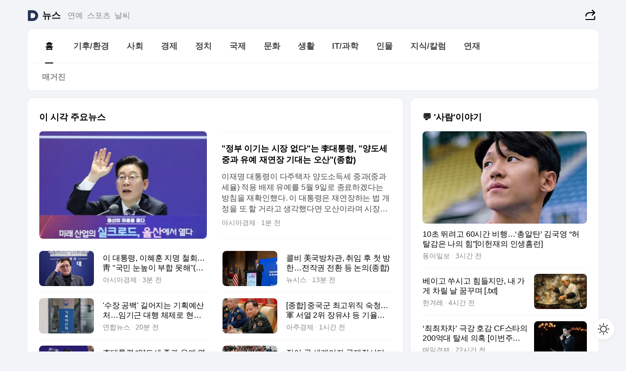

--- FILE ---
content_type: text/html
request_url: https://news.daum.net/
body_size: 101417
content:
<!DOCTYPE html>
<html lang="ko" class="pcweb">
	<head>
		<meta charset="utf-8" >
		<link rel="icon" href="https://t1.daumcdn.net/top/favicon/20241223/daum64x64.png" >
		<meta name="format-detection" content="telephone=no" >
		<meta 			name="viewport"
			content="width=device-width,initial-scale=1,minimum-scale=1,maximum-scale=1,user-scalable=no"
		>

		<script type="text/javascript" src="//t1.daumcdn.net/tiara/js/v1/tiara-1.2.0.min.js"></script>
		<script>
			function setDarkTheme(isDark) {
				document.documentElement.setAttribute('data-darktheme', isDark ? 'true' : 'false')
			}

			//TODO 다크모드
			if (window.matchMedia) {
				const storedThemeMode =
					(window.localStorage ? window.localStorage.getItem('selectedThemeMode') : null) || 'auto'

				if (storedThemeMode === 'auto') {
					const colorSchemeDark = window.matchMedia('(prefers-color-scheme: dark)')
					if (colorSchemeDark) {
						setDarkTheme(colorSchemeDark.matches)
					}
				} else {
					setDarkTheme(storedThemeMode === 'dark')
				}
			}
		</script>
		<link href="https://t1.daumcdn.net/top/tiller-pc/modoo-web/production/20251217111702/css/modoo.css" rel="stylesheet" >
		<title>다음뉴스 | 홈</title><meta property="og:title" content="다음뉴스 | 홈"> <meta property="og:description" content="다음뉴스"> <meta property="og:image" content="https://t1.daumcdn.net/liveboard/uploader/apps/modoo/bec06a577ee148b0a4baaf5aaa2bc9e2.png"> <meta name="description" content="다음뉴스"> 
	</head>
	<body id="modooRootContainer" data-sveltekit-preload-data="off" data-sveltekit-reload style="overflow-y: scroll">
		<div class="direct-link"><a href="#mainContent">본문 바로가기</a><a href="#gnbContent" id="gnbLink">메뉴 바로가기</a></div><div style="display: contents" class="pcweb" data-layout="PC">       <style>@charset "UTF-8";/*** 뉴스 섹션 ***/
#modoo .link_refresh{background-color:#fff;}
/* 레이아웃 */
#modoo .content-article .box_comp:first-of-type{margin-top:8px;}
#modoo .content-article .box_bnr_bizboard:first-of-type{margin-top:0;}
.mobile #modoo .box_bnr_bizboard + .box_grid{margin-top:-8px;}
/* header */
#modoo .head_service .logo_daum svg{fill:#273552;}
/* footer */
#modoo .doc-footer .inner_foot{margin:0;padding-top:32px;}
#modoo .doc-footer .list_foot{display:flex;flex-wrap:wrap;justify-content:center;}
#modoo .doc-footer .list_foot li{display:inline-block;position:relative;vertical-align:top;}
#modoo .doc-footer .list_foot li + li{padding-left:2px;}
#modoo .doc-footer small{padding-top:16px;}
/* 티커 */
.mobile #modoo .opt_rolling{margin-top:12px;}
/*** PC ***/
/* 레이아웃 */
.pcweb #modoo .box_grid{display:flex;}
.pcweb #modoo .grid_half{flex:1;min-width:0;}
.pcweb #modoo .grid_half + .grid_half{margin-left:16px;}
/* footer */
.pcweb #modoo .doc-footer .inner_foot{padding-top:55px;}
.pcweb #modoo .doc-footer small{padding-top:10px;}
/* 연재 - 전체페이지 */
.pcweb #modoo .content-article .box_news_series .item_newsbasic .tit_txt{display:block;display:-webkit-box;overflow:hidden;word-break:break-all;-webkit-box-orient:vertical;-webkit-line-clamp:2;max-height:2.5em;font-weight:400;font-size:1em;line-height:1.25;white-space:normal;}
.pcweb #modoo .content-article .box_news_series .item_newsbasic .wrap_thumb{width:108px;height:72px;margin-left:12px;background-size:26px 26px;}
.pcweb #modoo .content-article .box_news_series .item_newsbasic .desc_txt{display:none;}
/* 공통 이미지 */
#modoo .ico_news{display:block;overflow:hidden;font-size:1px;line-height:0;vertical-align:top;background:url(//t1.daumcdn.net/media/news/news2024/m/ico_news.svg) 0 0 no-repeat;background-size:200px 200px;color:transparent;}
/* 공통 */
#modoo .tit_news_etc{display:block;padding:20px 0 16px;font-weight:700;font-size:1.313em;line-height:1.19;border-bottom:solid 1px #000;}
#modoo .tit_list_etc{display:block;padding:10px 0 0 20px;font-weight:700;font-size:1.063em;line-height:1.29;text-indent:-20px;}
#modoo .etc_box{padding:20px 0;margin-top:20px;border-top:solid 1px rgba(0,0,0,0.04);}
#modoo .etc_box + .group_btn{justify-content:center;}
#modoo .news_etc .line_divider_4{margin-top:20px;padding-top:20px;border-top:solid 1px rgba(0,0,0,0.04);}
#modoo .news_etc .subtit_list_etc{display:block;font-weight:700;line-height:1.37;}
#modoo .news_etc .desc_box{padding-top:16px;}
#modoo .news_etc .group_btn.type_multiple{display:flex;flex-wrap:wrap;margin:-12px 0 0 -8px;}
#modoo .news_etc .group_btn.type_multiple .link_moreview{margin:12px 0 0 8px;}
#modoo .news_etc .area_etc .group_btn{text-align:left;padding-top:8px;}
#modoo .news_etc .list_box .tit_list_etc{padding-top:30px;}
#modoo .news_etc .list_etc li{position:relative;margin:8px 0 0 22px;color:rgba(0,0,0,0.72);line-height:1.37;}
#modoo .news_etc .list_etc li:before{display:block;position:absolute;top:8px;left:-13px;width:5px;height:5px;border-radius:50%;background-color:rgba(0,0,0,0.64);content:'';}
#modoo .news_etc .sublist_etc li{position:relative;margin:12px 0 0 14px;line-height:1.46;color:rgba(0,0,0,0.72);font-size:0.938em;}
#modoo .news_etc .sublist_etc li:before{display:block;position:absolute;top:8px;left:-12px;width:5px;height:5px;border-radius:50%;background-color:rgba(0,0,0,0.64);content:'';}
#modoo .news_etc .sublist_etc li + li{margin-top:20px;}
#modoo .news_etc .sublist_etc li .fc_emph{display:block;margin-top:8px;color:#4881F7;}
#modoo .news_etc .sublist_etc .tit_sublist{display:block;font-weight:400;padding-bottom:4px;}
#modoo .news_etc .etc_box .area_etc{padding-left:14px;}
#modoo .news_etc .etc_box .area_etc .desc_box{padding-top:8px;font-size:0.938em;line-height:1.46;}
#modoo .news_etc .bg_etc{display:block;overflow:hidden;max-width:none;font-size:0;line-height:0;text-indent:-9999px;background-repeat:no-repeat;margin:0 auto;}
#modoo .news_etc .bg_etc.list_process1{height:590px;background-image:url(//t1.daumcdn.net/media/news/news2024/m/img_list_process1.png);background-size:320px 590px;}
#modoo .news_etc .bg_etc.list_process2{height:734px;background-image:url(//t1.daumcdn.net/media/news/news2024/m/img_list_process2_251114.png);background-size:320px 734px;}
#modoo .news_etc .bg_etc.list_process3{height:553px;background-image:url(//t1.daumcdn.net/media/news/news2024/m/img_list_process3.png);background-size:320px 553px;}
#modoo .news_etc .process_pc{display:none;}
#modoo .news_etc .m_hide{display:none;}
/* box_etc_edit */
#modoo .box_etc_edit .etc_box{border-bottom:solid 1px rgba(0,0,0,0.04);}
#modoo .box_etc_edit .etc_box .desc_box{padding-top:0;}
/* box_etc_newscenter24 */
#modoo .box_etc_newscenter24 .etc_box .desc_box{padding-top:12px;line-height:1.37;color:rgba(0,0,0,0.72);}
#modoo .ico_time{width:22px;height:22px;}
#modoo .ico_call{width:22px;height:22px;background-position:-30px 0;}
#modoo .ico_fax{width:22px;height:22px;background-position:-60px 0;}
#modoo .group_service{display:flex;flex-wrap:wrap;padding-top:4px;margin-left:-12px;}
#modoo .group_service .item_service{display:inline-flex;align-items:center;justify-content:flex-start;margin:12px 0 0 12px;background-color:#F2F4F7;border-radius:8px;padding:13px 18px;font-size:0.938em;font-weight:700;line-height:1.46;word-break:break-all;}
#modoo .group_service .item_service .ico_news{flex-shrink:0;margin-right:8px;}
#modoo .box_etc_newscenter24 .list_box .tit_list_etc:first-child{padding-top:0;}
#modoo .box_etc_newscenter24 .etc_box{padding-bottom:0;}
#modoo .box_etc_newscenter24 .line_divider_4 + .sublist_etc li:first-child{margin-top:0;}
/* PC */
.pcweb #modoo .tit_news_etc{padding:30px 0 21px;}
.pcweb #modoo .line_divider_4{padding-top:30px;margin-top:30px;}
.pcweb #modoo .box_etc_edit,.pcweb #modoo .box_etc_newscenter24{padding-top:0;}
.pcweb #modoo .news_etc .m_hide{display:block;}
.pcweb #modoo .news_etc .pc_hide{display:none;}
.pcweb #modoo .news_etc .tit_news_etc{padding:30px 0 19px;}
.pcweb #modoo .news_etc .desc_box{padding-top:30px;}
.pcweb #modoo .news_etc .list_etc{margin-top:10px;}
.pcweb #modoo .news_etc .list_etc li{margin-top:6px;}
.pcweb #modoo .etc_box{margin-top:30px;padding:0;border-bottom:none;}
.pcweb #modoo .news_etc .group_btn{text-align:left;padding-top:16px;}
.pcweb #modoo .news_etc .group_btn.type_multiple{padding-top:16px;margin:0 0 0 -12px;}
.pcweb #modoo .news_etc .group_btn.type_multiple .link_moreview{margin:0 0 0 12px;}
.pcweb #modoo .group_service .item_service{margin:24px 0 0 12px;}
.pcweb #modoo .box_etc_newscenter24 .list_box .tit_list_etc:first-child{padding-top:30px;}
.pcweb #modoo .box_etc_newscenter24 .etc_box .desc_box{padding-top:16px;}
.pcweb #modoo .box_etc_newscenter24 .list_box .tit_list_etc{padding-top:0;}
.pcweb #modoo .news_etc .sublist_etc li{margin-top:30px;}
.pcweb #modoo .news_etc .area_etc .group_btn{padding-top:16px;}
.pcweb #modoo .news_etc .process_m{display:none;}
.pcweb #modoo .news_etc .process_pc{display:block;}
.pcweb #modoo .news_etc .bg_etc{max-width:none;margin-top:24px;}
.pcweb #modoo .news_etc .bg_etc.list_process1{height:658px;background-image:url(//t1.daumcdn.net/media/news/news2024/pc/img_list_process1_pc_251114.png);background-size:753px 658px;}
.pcweb #modoo .news_etc .bg_etc.list_process3{height:320px;background-image:url(//t1.daumcdn.net/media/news/news2024/pc/img_list_process3_pc.png);background-size:735px auto;}
/* 포인트 컬러 */
:root[data-darktheme=true] #modoo .ico_news{background-image:url(//t1.daumcdn.net/media/news/news2024/m/ico_news_dark.svg);}
:root[data-darktheme=true] #modoo .link_refresh{background-color:#1C1E21;}
:root[data-darktheme=true] #modoo .doc-footer .list_foot .btn_foot,:root[data-darktheme=true] #modoo .doc-footer .list_foot #daumMinidaum a{color:rgba(255,255,255,0.72);}
:root[data-darktheme=true] #modoo .doc-footer .info_policy .link_policy{color:rgba(255,255,255,0.48);}
:root[data-darktheme=true] #modoo .doc-footer .info_service{color:rgba(255,255,255,0.48);}
:root[data-darktheme=true] #modoo .tit_news_etc{border-color:#fff;}
:root[data-darktheme=true] #modoo .etc_box,:root[data-darktheme=true] #modoo .news_etc .line_divider_4{border-color:rgba(255,255,255,0.04);}
:root[data-darktheme=true] #modoo .group_box{border-color:rgba(255,255,255,0.08);}
:root[data-darktheme=true] #modoo .group_etc .list_etc li{color:rgba(255,255,255,0.72);}
:root[data-darktheme=true] #modoo .group_etc .list_etc li:before{background-color:rgba(255,255,255,0.72);}
:root[data-darktheme=true] #modoo .group_etc .sublist_etc li{color:rgba(255,255,255,0.72);}
:root[data-darktheme=true] #modoo .group_etc .sublist_etc li:before{background-color:rgba(255,255,255,0.72);}
:root[data-darktheme=true] #modoo .group_service .item_service{background-color:#2C2E33;color:#FFF;}
:root[data-darktheme=true] #modoo .news_etc .sublist_etc li{color:rgba(255,255,255,0.72);}
:root[data-darktheme=true] #modoo .news_etc .sublist_etc li:before{background-color:rgba(255,255,255,0.64);}
:root[data-darktheme=true] #modoo .news_etc .list_etc li{color:rgba(255,255,255,0.72);}
:root[data-darktheme=true] #modoo .news_etc .list_etc li:before{background-color:rgba(255,255,255,0.64);}
:root[data-darktheme=true] #modoo .box_etc_edit .etc_box{border-color:rgba(255,255,255,0.04);}
:root[data-darktheme=true] #modoo .box_etc_newscenter24 .group_box .txt_box{color:#fff;}
:root[data-darktheme=true] #modoo .box_etc_newscenter24 .etc_box .desc_box{color:rgba(255,255,255,0.72);}
:root[data-darktheme=true] #modoo .group_etc .sublist_etc li .fc_emph{color:#78A5FF;}
:root[data-darktheme=true] #modoo .head_service .logo_daum svg{fill:#fff;}</style> <div id="modoo" class="container-doc news-doc">    <header class="doc-header section_header"> <div class="head_service" data-tiara-layer="header"><div class="inner_service"><h1 class="doc-title"><a href="https://daum.net" class="logo_daum" data-tiara-layer="logo" aria-label="Daum" data-svelte-h="svelte-nb8sod"><svg focusable="false" aria-hidden="true" width="24" height="24" viewBox="0 0 24 24" xmlns="http://www.w3.org/2000/svg"><path d="M12 6.36C15.1152 6.36 17.6352 9.072 17.5152 12.2136C17.4024 15.2016 14.8536 17.64 11.8632 17.64H7.91762C7.65362 17.64 7.43762 17.424 7.43762 17.16V6.84C7.43762 6.576 7.65362 6.36 7.91762 6.36H11.9976M12 0H2.40002C1.60562 0 0.960022 0.6456 0.960022 1.44V22.56C0.960022 23.3544 1.60562 24 2.40002 24H12C18.6264 24 24 18.6264 24 12C24 5.3736 18.6264 0 12 0Z"></path></svg></a> <a href="https://news.daum.net" class="logo_service" data-tiara-layer="service">뉴스</a></h1> <div class="doc-relate"><strong class="screen_out" data-svelte-h="svelte-177cra8">관련 서비스</strong> <ul class="list_relate"> <li><a href="https://entertain.daum.net" class="link_service">연예</a> </li> <li><a href="https://sports.daum.net" class="link_service">스포츠</a> </li> <li><a href="https://weather.daum.net" class="link_service">날씨</a> </li></ul></div> <div class="util_header"><div class="util_share"><button type="button" id="rSocialShareButton" class="link_share" data-tiara-layer="share" data-svelte-h="svelte-1g1zbsh"><span class="ico_modoo ico_share">공유하기</span></button></div></div></div></div>  <div id="371ff85c-9d67-406b-865c-aa306d55baec" class="head_section"><nav id="gnbContent" class="section-gnb"><div class="inner_gnb"><h2 class="screen_out" data-svelte-h="svelte-1d9x8yw">메인메뉴</h2> <div class="wrap_gnb"><div class="list_gnb" data-tiara-layer="gnb"> <div class="flicking-viewport  "><div class="flicking-camera"><div data-key="188447bf-b795-4ab7-abfe-bb1eb79f6d3c" class="flicking-panel" style="order: 9007199254740991"><a href="/news/home" class="link_gnb" role="menuitem" aria-current="page" data-tiara-layer="gnb1"> <span class="txt_gnb">홈</span></a> </div><div data-key="4885a28d-1440-4623-8267-45ac1d93f381" class="flicking-panel" style="order: 9007199254740991"><a href="/news/climate" class="link_gnb" role="menuitem" data-tiara-layer="gnb2"> <span class="txt_gnb">기후/환경</span></a> </div><div data-key="a954e544-8746-42f0-8be5-abe99ea0ceb3" class="flicking-panel" style="order: 9007199254740991"><a href="/news/society" class="link_gnb" role="menuitem" data-tiara-layer="gnb3"> <span class="txt_gnb">사회</span></a> </div><div data-key="8fbd6ae8-b4d3-48ab-9011-a71be5f594a8" class="flicking-panel" style="order: 9007199254740991"><a href="/news/economy" class="link_gnb" role="menuitem" data-tiara-layer="gnb4"> <span class="txt_gnb">경제</span></a> </div><div data-key="308fa659-414e-45d9-b760-950a8a1ba58f" class="flicking-panel" style="order: 9007199254740991"><a href="/news/politics" class="link_gnb" role="menuitem" data-tiara-layer="gnb5"> <span class="txt_gnb">정치</span></a> </div><div data-key="0da6d923-415e-43ea-a263-53b18043a515" class="flicking-panel" style="order: 9007199254740991"><a href="/news/world" class="link_gnb" role="menuitem" data-tiara-layer="gnb6"> <span class="txt_gnb">국제</span></a> </div><div data-key="e342f2d8-a187-4d3a-947b-390d5bd07d66" class="flicking-panel" style="order: 9007199254740991"><a href="/news/culture" class="link_gnb" role="menuitem" data-tiara-layer="gnb7"> <span class="txt_gnb">문화</span></a> </div><div data-key="d854ba09-689a-41ba-8c55-70cbcd3231c8" class="flicking-panel" style="order: 9007199254740991"><a href="/news/life" class="link_gnb" role="menuitem" data-tiara-layer="gnb8"> <span class="txt_gnb">생활</span></a> </div><div data-key="5b5d15ad-0957-4b86-b88f-6a58c4aabebd" class="flicking-panel" style="order: 9007199254740991"><a href="/news/tech" class="link_gnb" role="menuitem" data-tiara-layer="gnb9"> <span class="txt_gnb">IT/과학</span></a> </div><div data-key="8d70090c-04b1-42f3-8eb3-8dbc78ca1d84" class="flicking-panel" style="order: 9007199254740991"><a href="/news/people" class="link_gnb" role="menuitem" data-tiara-layer="gnb10"> <span class="txt_gnb">인물</span></a> </div><div data-key="24dae481-32d4-40ed-ae0b-99bc64ab1f77" class="flicking-panel" style="order: 9007199254740991"><a href="/news/understanding" class="link_gnb" role="menuitem" data-tiara-layer="gnb11"> <span class="txt_gnb">지식/칼럼</span></a> </div><div data-key="1c035a0a-7429-4220-a401-156b78ad7bf9" class="flicking-panel" style="order: 9007199254740991"><a href="/news/series" class="link_gnb" role="menuitem" data-tiara-layer="gnb12"> <span class="txt_gnb">연재</span></a> </div></div>  </div> </div></div> </div></nav>   <div class="section-lnb"><div class="inner_lnb"><strong class="screen_out">홈 하위메뉴</strong> <div class="list_lnb" data-tiara-layer="lnb"> <div class="flicking-viewport  "><div class="flicking-camera"><div data-key="3e430c7b-ba36-4369-ba49-a239f172e9bc" class="flicking-panel" style="order: 9007199254740991"><a href="#none" class="link_lnb" role="menuitem" aria-current="page" style="" data-tiara-layer="lnb0"> <span class="txt_lnb undefined">홈</span></a> </div><div data-key="5d7f4283-a0dd-48e9-b57d-44cd58083586" class="flicking-panel" style="order: 9007199254740991"><a href="#none" class="link_lnb" role="menuitem" style="" data-tiara-layer="lnb1"> <span class="txt_lnb null">매거진</span></a> </div></div>  </div> </div></div></div></div> </header> <hr class="hide"> <div id="mainContent" class="main-content"><article class="content-article"><div class="inner_cont "> <div class="box_comp box_news_headline2" id="58d84141-b8dd-413c-9500-447b39ec29b9" data-tiara-layer="news-basic_B" data-tiara-custom="componentId=58d84141-b8dd-413c-9500-447b39ec29b9&amp;componentTitle=이 시각 주요뉴스&amp;componentClusterTitles=[종합순] 쿼터"><div class="box_tit"> <strong class="tit_box"><span class="txt_box"> 이 시각 주요뉴스</span> </strong>   </div> <ul class="list_newsheadline2"> <li><a class="item_newsheadline2" data-tiara-layer="news" data-tiara-ordnum="1" href="https://v.daum.net/v/20260125154025732" target="_self" data-title="%22%EC%A0%95%EB%B6%80%20%EC%9D%B4%EA%B8%B0%EB%8A%94%20%EC%8B%9C%EC%9E%A5%20%EC%97%86%EB%8B%A4%22%EB%8A%94%20%EF%A7%A1%EB%8C%80%ED%86%B5%EB%A0%B9%2C%20%22%EC%96%91%EB%8F%84%EC%84%B8%20%EC%A4%91%EA%B3%BC%20%EC%9C%A0%EC%98%88%20%EC%9E%AC%EC%97%B0%EC%9E%A5%20%EA%B8%B0%EB%8C%80%EB%8A%94%20%EC%98%A4%EC%82%B0%22(%EC%A2%85%ED%95%A9)" rel=""><div class="wrap_thumb"> <picture>  <source srcset="//img1.daumcdn.net/thumb/S686x440a.q80.fwebp/?fname=https%3A%2F%2Ft1.daumcdn.net%2Fnews%2F202601%2F25%2Fakn%2F20260125154025835jynl.jpg&amp;scode=media" type="image/webp">  <source srcset="//img1.daumcdn.net/thumb/S686x440a.q80/?fname=https%3A%2F%2Ft1.daumcdn.net%2Fnews%2F202601%2F25%2Fakn%2F20260125154025835jynl.jpg&amp;scode=media">  <img alt="" referrerpolicy="no-referrer" class="img_g"></picture></div> <div class="cont_thumb"><strong class="tit_txt">"정부 이기는 시장 없다"는 李대통령, "양도세 중과 유예 재연장 기대는 오산"(종합)</strong> <p class="desc_txt">이재명 대통령이 다주택자 양도소득세 중과(중과세율) 적용 배제 유예를 5월 9일로 종료하겠다는 방침을 재확인했다. 이 대통령은 재연장하는 법 개정을 또 할 거라고 생각했다면 오산이라며 시장의 '유예 연장 기대'에 선을 그으면서도, 5월 9일까지 계약한 건에 대해선 중과를 유예해주는 방안은 국무회의에서 논의해보겠다고 밝혔다. 이 대통령은 25일 사회관계망서비</p> <span class="info_txt"><span class="con_txt"><span class="txt_info">아시아경제</span> <span class="txt_info">1분 전</span></span> </span></div>  </a> </li> <li><a class="item_newsheadline2" data-tiara-layer="news" data-tiara-ordnum="2" href="https://v.daum.net/v/20260125153826708" target="_self" data-title="%EC%9D%B4%20%EB%8C%80%ED%86%B5%EB%A0%B9%2C%20%EC%9D%B4%ED%98%9C%ED%9B%88%20%EC%A7%80%EB%AA%85%20%EC%B2%A0%ED%9A%8C%E2%80%A6%E9%9D%91%20%22%EA%B5%AD%EB%AF%BC%20%EB%88%88%EB%86%92%EC%9D%B4%20%EB%B6%80%ED%95%A9%20%EB%AA%BB%ED%95%B4%22(%EC%A2%85%ED%95%A9)" rel=""><div class="wrap_thumb"> <picture>  <source srcset="//img1.daumcdn.net/thumb/S686x440a.q80.fwebp/?fname=https%3A%2F%2Ft1.daumcdn.net%2Fnews%2F202601%2F25%2Fakn%2F20260125153827860bhyq.jpg&amp;scode=media" type="image/webp">  <source srcset="//img1.daumcdn.net/thumb/S686x440a.q80/?fname=https%3A%2F%2Ft1.daumcdn.net%2Fnews%2F202601%2F25%2Fakn%2F20260125153827860bhyq.jpg&amp;scode=media">  <img alt="" referrerpolicy="no-referrer" class="img_g"></picture></div> <div class="cont_thumb"><strong class="tit_txt">이 대통령, 이혜훈 지명 철회…靑 "국민 눈높이 부합 못해"(종합)</strong>  <span class="info_txt"><span class="con_txt"><span class="txt_info">아시아경제</span> <span class="txt_info">3분 전</span></span> </span></div>  </a> </li> <li><a class="item_newsheadline2" data-tiara-layer="news" data-tiara-ordnum="3" href="https://v.daum.net/v/20260125152836522" target="_self" data-title="%EC%BD%9C%EB%B9%84%20%E7%BE%8E%EA%B5%AD%EB%B0%A9%EC%B0%A8%EA%B4%80%2C%20%EC%B7%A8%EC%9E%84%20%ED%9B%84%20%EC%B2%AB%20%EB%B0%A9%ED%95%9C%E2%80%A6%EC%A0%84%EC%9E%91%EA%B6%8C%20%EC%A0%84%ED%99%98%20%EB%93%B1%20%EB%85%BC%EC%9D%98(%EC%A2%85%ED%95%A9)" rel=""><div class="wrap_thumb"> <picture>  <source srcset="//img1.daumcdn.net/thumb/S686x440a.q80.fwebp/?fname=https%3A%2F%2Ft1.daumcdn.net%2Fnews%2F202601%2F25%2Fnewsis%2F20260125152836583pmjo.jpg&amp;scode=media" type="image/webp">  <source srcset="//img1.daumcdn.net/thumb/S686x440a.q80/?fname=https%3A%2F%2Ft1.daumcdn.net%2Fnews%2F202601%2F25%2Fnewsis%2F20260125152836583pmjo.jpg&amp;scode=media">  <img alt="" referrerpolicy="no-referrer" class="img_g"></picture></div> <div class="cont_thumb"><strong class="tit_txt">콜비 美국방차관, 취임 후 첫 방한…전작권 전환 등 논의(종합)</strong>  <span class="info_txt"><span class="con_txt"><span class="txt_info">뉴시스</span> <span class="txt_info">13분 전</span></span> </span></div>  </a> </li> <li><a class="item_newsheadline2" data-tiara-layer="news" data-tiara-ordnum="4" href="https://v.daum.net/v/20260125152129379" target="_self" data-title="'%EC%88%98%EC%9E%A5%20%EA%B3%B5%EB%B0%B1'%20%EA%B8%B8%EC%96%B4%EC%A7%80%EB%8A%94%20%EA%B8%B0%ED%9A%8D%EC%98%88%EC%82%B0%EC%B2%98%E2%80%A6%EC%9E%84%EA%B8%B0%EA%B7%BC%20%EB%8C%80%ED%96%89%20%EC%B2%B4%EC%A0%9C%EB%A1%9C%20%ED%98%84%EC%95%88%EB%8C%80%EC%9D%91%20%EC%B4%9D%EB%A0%A5(%EC%A2%85%ED%95%A9)" rel=""><div class="wrap_thumb"> <picture>  <source srcset="//img1.daumcdn.net/thumb/S686x440a.q80.fwebp/?fname=https%3A%2F%2Ft1.daumcdn.net%2Fnews%2F202601%2F25%2Fyonhap%2F20260125152129353ujlf.jpg&amp;scode=media" type="image/webp">  <source srcset="//img1.daumcdn.net/thumb/S686x440a.q80/?fname=https%3A%2F%2Ft1.daumcdn.net%2Fnews%2F202601%2F25%2Fyonhap%2F20260125152129353ujlf.jpg&amp;scode=media">  <img alt="" referrerpolicy="no-referrer" class="img_g"></picture></div> <div class="cont_thumb"><strong class="tit_txt">'수장 공백' 길어지는 기획예산처…임기근 대행 체제로 현안대응 총력(종합)</strong>  <span class="info_txt"><span class="con_txt"><span class="txt_info">연합뉴스</span> <span class="txt_info">20분 전</span></span> </span></div>  </a> </li> <li><a class="item_newsheadline2" data-tiara-layer="news" data-tiara-ordnum="5" href="https://v.daum.net/v/20260125142913072" target="_self" data-title="%5B%EC%A2%85%ED%95%A9%5D%20%EC%A4%91%EA%B5%AD%EA%B5%B0%20%EC%B5%9C%EA%B3%A0%EC%9C%84%EC%A7%81%20%EC%88%99%EC%B2%AD%E2%80%A6%E8%BB%8D%20%EC%84%9C%EC%97%B4%202%EC%9C%84%20%EC%9E%A5%EC%9C%A0%EC%83%A4%20%EB%93%B1%20%EA%B8%B0%EC%9C%A8%EC%9C%84%EB%B0%98%20%EC%A1%B0%EC%82%AC" rel=""><div class="wrap_thumb"> <picture>  <source srcset="//img1.daumcdn.net/thumb/S686x440a.q80.fwebp/?fname=https%3A%2F%2Ft1.daumcdn.net%2Fnews%2F202601%2F25%2F552779-26fvic8%2F20260125142914905hobq.jpg&amp;scode=media" type="image/webp">  <source srcset="//img1.daumcdn.net/thumb/S686x440a.q80/?fname=https%3A%2F%2Ft1.daumcdn.net%2Fnews%2F202601%2F25%2F552779-26fvic8%2F20260125142914905hobq.jpg&amp;scode=media">  <img alt="" referrerpolicy="no-referrer" class="img_g"></picture></div> <div class="cont_thumb"><strong class="tit_txt">[종합] 중국군 최고위직 숙청…軍 서열 2위 장유샤 등 기율위반 조사</strong>  <span class="info_txt"><span class="con_txt"><span class="txt_info">아주경제</span> <span class="txt_info">1시간 전</span></span> </span></div>  </a> </li> <li><a class="item_newsheadline2" data-tiara-layer="news" data-tiara-ordnum="6" href="https://v.daum.net/v/20260125134647205" target="_self" data-title="%EF%A7%A1%EB%8C%80%ED%86%B5%EB%A0%B9%20%E2%80%9C%EC%96%91%EB%8F%84%EC%84%B8%20%EC%A4%91%EA%B3%BC%20%EC%9C%A0%EC%98%88%20%EC%97%B0%EC%9E%A5%20%EC%95%88%20%ED%95%B4%E2%80%9D%E2%80%A6%EB%8B%A4%EC%A3%BC%ED%83%9D%EC%9E%90%20%E2%80%98%EA%B2%B0%EC%A0%95%EC%9D%98%20%EC%8B%9C%EA%B0%84%E2%80%99" rel=""><div class="wrap_thumb"> <picture>  <source srcset="//img1.daumcdn.net/thumb/S686x440a.q80.fwebp/?fname=https%3A%2F%2Ft1.daumcdn.net%2Fnews%2F202601%2F25%2Fsegye%2F20260125134648103ewjg.jpg&amp;scode=media" type="image/webp">  <source srcset="//img1.daumcdn.net/thumb/S686x440a.q80/?fname=https%3A%2F%2Ft1.daumcdn.net%2Fnews%2F202601%2F25%2Fsegye%2F20260125134648103ewjg.jpg&amp;scode=media">  <img alt="" referrerpolicy="no-referrer" class="img_g"></picture></div> <div class="cont_thumb"><strong class="tit_txt">李대통령 “양도세 중과 유예 연장 안 해”…다주택자 ‘결정의 시간’</strong>  <span class="info_txt"><span class="con_txt"><span class="txt_info">세계일보</span> <span class="txt_info">2시간 전</span></span> </span></div>  </a> </li> <li><a class="item_newsheadline2" data-tiara-layer="news" data-tiara-ordnum="7" href="https://v.daum.net/v/20260125130426500" target="_self" data-title="%EC%A7%90%EC%9D%B4%20%EA%B3%A7%20%EC%84%B8%EA%B3%84%EC%9D%B4%EC%9E%90%20%EA%B5%AD%EC%A0%9C%EC%A7%88%EC%84%9C%EB%8B%A4" rel=""><div class="wrap_thumb"> <picture>  <source srcset="//img1.daumcdn.net/thumb/S686x440a.q80.fwebp/?fname=https%3A%2F%2Ft1.daumcdn.net%2Fnews%2F202601%2F25%2Fhani21%2F20260125130428367nhgs.jpg&amp;scode=media" type="image/webp">  <source srcset="//img1.daumcdn.net/thumb/S686x440a.q80/?fname=https%3A%2F%2Ft1.daumcdn.net%2Fnews%2F202601%2F25%2Fhani21%2F20260125130428367nhgs.jpg&amp;scode=media">  <img alt="" referrerpolicy="no-referrer" class="img_g"></picture></div> <div class="cont_thumb"><strong class="tit_txt">짐이 곧 세계이자 국제질서다</strong>  <span class="info_txt"><span class="con_txt"><span class="txt_info">한겨레21</span> <span class="txt_info">3시간 전</span></span> </span></div>  </a> </li> <li><a class="item_newsheadline2" data-tiara-layer="news" data-tiara-ordnum="8" href="https://v.daum.net/v/20260125120711871" target="_self" data-title="%EC%9D%B4%ED%98%9C%ED%9B%88%EC%9D%84%20%EC%96%B4%EC%A9%8C%EB%82%98...%EC%97%AC%20%22%EC%97%AC%EB%A1%A0%20%EC%A3%BC%EC%8B%9C%22%C2%B7%EC%95%BC%20%22%EC%82%AC%ED%87%B4%ED%95%98%EB%9D%BC%22" rel=""><div class="wrap_thumb"><span class="ico_modoo  ico_vod3" data-svelte-h="svelte-1jcdy8h">동영상</span> <picture>  <source srcset="//img1.daumcdn.net/thumb/S686x440a.q80.fwebp/?fname=https%3A%2F%2Ft1.daumcdn.net%2Fnews%2F202601%2F25%2FYTN%2F20260125120712818vimt.jpg&amp;scode=media" type="image/webp">  <source srcset="//img1.daumcdn.net/thumb/S686x440a.q80/?fname=https%3A%2F%2Ft1.daumcdn.net%2Fnews%2F202601%2F25%2FYTN%2F20260125120712818vimt.jpg&amp;scode=media">  <img alt="" referrerpolicy="no-referrer" class="img_g"></picture></div> <div class="cont_thumb"><strong class="tit_txt">이혜훈을 어쩌나...여 "여론 주시"·야 "사퇴하라"</strong>  <span class="info_txt"><span class="con_txt"><span class="txt_info">YTN</span> <span class="txt_info">4시간 전</span></span> </span></div>  </a> </li> <li><a class="item_newsheadline2" data-tiara-layer="news" data-tiara-ordnum="9" href="https://v.daum.net/v/20260125120037601" target="_self" data-title="%EA%B5%AD%EB%82%B4%20%EA%B2%BD%EC%A0%9C%ED%95%99%EC%9E%90%EB%93%A4%20%22%EC%98%AC%ED%95%B4%20%EC%84%B1%EC%9E%A5%EB%A5%A0%201.8%25%22%E2%80%A6%EB%B0%98%EB%8F%84%EC%B2%B4%20%EB%93%B1%20%ED%95%B5%EC%8B%AC%20%EA%B8%B0%EC%88%A0%20%EC%9C%A0%EC%B6%9C%20%EB%B0%A9%EC%A7%80%20%EC%9E%85%EB%B2%95%20%EC%9A%94%EA%B5%AC" rel=""><div class="wrap_thumb"> <picture>  <source srcset="//img1.daumcdn.net/thumb/S686x440a.q80.fwebp/?fname=https%3A%2F%2Ft1.daumcdn.net%2Fnews%2F202601%2F25%2F552779-26fvic8%2F20260125120039129roqh.jpg&amp;scode=media" type="image/webp">  <source srcset="//img1.daumcdn.net/thumb/S686x440a.q80/?fname=https%3A%2F%2Ft1.daumcdn.net%2Fnews%2F202601%2F25%2F552779-26fvic8%2F20260125120039129roqh.jpg&amp;scode=media">  <img alt="" referrerpolicy="no-referrer" class="img_g"></picture></div> <div class="cont_thumb"><strong class="tit_txt">국내 경제학자들 "올해 성장률 1.8%"…반도체 등 핵심 기술 유출 방지 입법 요구</strong>  <span class="info_txt"><span class="con_txt"><span class="txt_info">아주경제</span> <span class="txt_info">4시간 전</span></span> </span></div>  </a> </li></ul> <div class="group_btn"><a href="#none" class="link_refresh" data-tiara-layer="refresh" data-tiara-ordnum="1"><span class="ico_modoo ico_refresh"></span>새로운<span class="emph_txt">뉴스</span> </a> <div aria-live="polite" class="screen_out"></div></div> <div aria-live="polite" class="screen_out"></div></div>  <div class="box_comp box_bnr_ad3"><div class="item_ad"><ins style="vertical-align:top" class="kakao_ad_area" data-ad-unit="DAN-mmSWWDWHey1VmpXQ" data-ad-width="100%" data-ad-onfail="onAdFailDAN-mmSWWDWHey1VmpXQ"></ins></div></div>  <div class="box_comp box_news_basic" id="e23739a4-8195-4c84-a4a4-d6a1e9e2e661" data-tiara-layer="news-basic" data-tiara-custom="componentId=e23739a4-8195-4c84-a4a4-d6a1e9e2e661&amp;componentTitle=오늘의 연재&amp;componentClusterTitles=에세이,경제정책,마주앉아 인터뷰,음식이야기,함께, 동물,과학이야기,미디어,환경,오비추어리,여론조사"><div class="box_tit"> <strong class="tit_box"><span class="txt_box"> 오늘의 연재</span> </strong>   </div> <div class="tabg_wrap"><div class="tab_g" role="tablist"> <div class="flicking-viewport  "><div class="flicking-camera"><div data-key="dabb95bc-adf6-4c34-b143-31c8bcca4cd5" class="flicking-panel" style="order: 9007199254740991"><div class="item_tab" role="presentation"><a draggable="false" href="#" role="tab" aria-selected="true" aria-disabled="false" class="link_tab" data-tiara-layer="tab" data-tiara-ordnum="1">에세이 </a></div> </div><div data-key="97fbdb16-73ea-4158-9d86-b1925afb6cc3" class="flicking-panel" style="order: 9007199254740991"><div class="item_tab" role="presentation"><a draggable="false" href="#" role="tab" aria-selected="false" aria-disabled="false" class="link_tab" data-tiara-layer="tab" data-tiara-ordnum="2">경제정책 </a></div> </div><div data-key="33d7038b-9834-424f-ae5b-a65ad63d85aa" class="flicking-panel" style="order: 9007199254740991"><div class="item_tab" role="presentation"><a draggable="false" href="#" role="tab" aria-selected="false" aria-disabled="false" class="link_tab" data-tiara-layer="tab" data-tiara-ordnum="3">마주앉아 인터뷰 </a></div> </div><div data-key="9e61ba5b-1f77-4107-8dbf-a1d0eea77f59" class="flicking-panel" style="order: 9007199254740991"><div class="item_tab" role="presentation"><a draggable="false" href="#" role="tab" aria-selected="false" aria-disabled="false" class="link_tab" data-tiara-layer="tab" data-tiara-ordnum="4">음식이야기 </a></div> </div><div data-key="739dc830-17eb-4de0-bc85-9074d2cd04cb" class="flicking-panel" style="order: 9007199254740991"><div class="item_tab" role="presentation"><a draggable="false" href="#" role="tab" aria-selected="false" aria-disabled="false" class="link_tab" data-tiara-layer="tab" data-tiara-ordnum="5">함께, 동물 </a></div> </div><div data-key="4fa608b2-9f1b-4069-abc6-02b7f9e963fc" class="flicking-panel" style="order: 9007199254740991"><div class="item_tab" role="presentation"><a draggable="false" href="#" role="tab" aria-selected="false" aria-disabled="false" class="link_tab" data-tiara-layer="tab" data-tiara-ordnum="6">과학이야기 </a></div> </div><div data-key="0b59ddd3-5bbb-4246-98fc-3d3efb5cb85c" class="flicking-panel" style="order: 9007199254740991"><div class="item_tab" role="presentation"><a draggable="false" href="#" role="tab" aria-selected="false" aria-disabled="false" class="link_tab" data-tiara-layer="tab" data-tiara-ordnum="7">미디어 </a></div> </div><div data-key="4d5f6cab-cf97-4d90-86dc-83183efe86d0" class="flicking-panel" style="order: 9007199254740991"><div class="item_tab" role="presentation"><a draggable="false" href="#" role="tab" aria-selected="false" aria-disabled="false" class="link_tab" data-tiara-layer="tab" data-tiara-ordnum="8">환경 </a></div> </div><div data-key="394ac240-fac7-414b-9061-41a0f6e6e2d0" class="flicking-panel" style="order: 9007199254740991"><div class="item_tab" role="presentation"><a draggable="false" href="#" role="tab" aria-selected="false" aria-disabled="false" class="link_tab" data-tiara-layer="tab" data-tiara-ordnum="9">오비추어리 </a></div> </div><div data-key="7a20a90f-f396-4f95-90b3-25bb4c9e8a77" class="flicking-panel" style="order: 9007199254740991"><div class="item_tab" role="presentation"><a draggable="false" href="#" role="tab" aria-selected="false" aria-disabled="false" class="link_tab" data-tiara-layer="tab" data-tiara-ordnum="10">여론조사 </a></div> </div></div>  </div></div>  </div>  <ul class="list_newsbasic"> <li><a class="item_newsbasic" data-tiara-layer="news" data-tiara-ordnum="1" href="https://v.daum.net/v/20260125153047564" target="_self" data-title="%5B%EB%AC%B8%EC%98%88%EA%B3%B5%EB%A1%A0%5D%20%EA%B0%88%EA%B8%B8" rel=""><div class="wrap_thumb"><picture>  <source srcset="//img1.daumcdn.net/thumb/S324x208a.q80.fwebp/?fname=https%3A%2F%2Ft1.daumcdn.net%2Fnews%2F202601%2F25%2F551720-1mNJJLP%2F20260125153048597rkzo.jpg&amp;scode=media" type="image/webp">  <source srcset="//img1.daumcdn.net/thumb/S324x208a.q80/?fname=https%3A%2F%2Ft1.daumcdn.net%2Fnews%2F202601%2F25%2F551720-1mNJJLP%2F20260125153048597rkzo.jpg&amp;scode=media">  <img alt="" referrerpolicy="no-referrer" class="img_g"></picture>  </div> <div class="cont_thumb"><strong class="tit_txt">[문예공론] 갈길</strong> <p class="desc_txt">우린 어디로든 길을 향해 간다. 갈길이든 아니든 나이가 젊을 땐 우회하거나 돌아도  가본다. 이젠 돌아가기엔 체력과 맘이 무겁다. 갈길을  잘 선택하여 가야만 체력 소모 없이 행복하다. 갈길은 행복의 지름길! 김주현 시인</p> <span class="info_txt"><span class="con_txt"> <span class="txt_info">중도일보</span> <span class="txt_info">11분 전</span></span> </span></div>  </a> </li> <li><a class="item_newsbasic" data-tiara-layer="news" data-tiara-ordnum="2" href="https://v.daum.net/v/20260125130903585" target="_self" data-title="%EC%86%8C%EB%98%A5%EC%97%90%EC%84%9C%20%EC%96%91%ED%8C%8C%EA%B0%80%20%EC%9E%90%EB%9D%BC%EB%8B%88%20%E2%80%98%EB%86%8D%EB%A9%B0%E2%80%99%EB%93%9C%EB%8A%94%EA%B5%AC%EB%82%98" rel=""><div class="wrap_thumb"><picture>  <source srcset="//img1.daumcdn.net/thumb/S324x208a.q80.fwebp/?fname=https%3A%2F%2Ft1.daumcdn.net%2Fnews%2F202601%2F25%2Fhani21%2F20260125130904857zdri.jpg&amp;scode=media" type="image/webp">  <source srcset="//img1.daumcdn.net/thumb/S324x208a.q80/?fname=https%3A%2F%2Ft1.daumcdn.net%2Fnews%2F202601%2F25%2Fhani21%2F20260125130904857zdri.jpg&amp;scode=media">  <img alt="" referrerpolicy="no-referrer" class="img_g"></picture>  </div> <div class="cont_thumb"><strong class="tit_txt">소똥에서 양파가 자라니 ‘농며’드는구나</strong> <p class="desc_txt">본격적인 주택살이를 시작한 뒤 가장 예상치 못했던 난제 중 하나는 쓰레기 처리였다. 도시에서 다수가 모여 사는 공동주택 형태에 익숙해져 있었기에 쓰레기 버리는 일이란 그냥 가지고 가서 재질별로 잘 구분된 분류함에 넣는 것이 전부였다. 이후에 쓰레기가 어떻게 되는지는 별로 고민해본 적이 없었다. 시골로 이주한 뒤에는 사정이 달라졌다. 읍내와 떨어진 마을의 생</p> <span class="info_txt"><span class="con_txt"> <span class="txt_info">한겨레21</span> <span class="txt_info">3시간 전</span></span> </span></div>  </a> </li> <li><a class="item_newsbasic" data-tiara-layer="news" data-tiara-ordnum="3" href="https://v.daum.net/v/20260125105016103" target="_self" data-title="%5B%EB%AC%B8%EC%98%88%EA%B3%B5%EB%A1%A0%5D%20%EC%95%84%EB%B2%84%EC%A7%80%EC%9D%98%20%ED%92%88%EC%95%88%EC%9D%84%20%EB%96%A0%EB%82%98%EB%8D%98%20%EB%82%A0" rel=""><div class="wrap_thumb"><picture>  <source srcset="//img1.daumcdn.net/thumb/S324x208a.q80.fwebp/?fname=https%3A%2F%2Ft1.daumcdn.net%2Fnews%2F202601%2F25%2F551720-1mNJJLP%2F20260125105017720sbfj.jpg&amp;scode=media" type="image/webp">  <source srcset="//img1.daumcdn.net/thumb/S324x208a.q80/?fname=https%3A%2F%2Ft1.daumcdn.net%2Fnews%2F202601%2F25%2F551720-1mNJJLP%2F20260125105017720sbfj.jpg&amp;scode=media">  <img alt="" referrerpolicy="no-referrer" class="img_g"></picture>  </div> <div class="cont_thumb"><strong class="tit_txt">[문예공론] 아버지의 품안을 떠나던 날</strong> <p class="desc_txt">동생이 태어나기 전 내 잠자리는 엄마와 아버지 사이 동생이 태어나서는 동생은 엄마 차지 나는 아버지 차지 아버진 키도 크고 가슴도 넓으신 분 엄마 품보다 든든하고 푸근했다 그러던 어느 날 오늘부터는 언니와 함께 자거라 갑작스러운 이별이 나를 못 견디게 했다 엄청난 충격이었다 그날 밤 초등학생 언니와 함께 자면서 나는 큰 것을 잃은 듯 커다란 슬픔과 절망의</p> <span class="info_txt"><span class="con_txt"> <span class="txt_info">중도일보</span> <span class="txt_info">5시간 전</span></span> </span></div>  </a> </li> <li><a class="item_newsbasic" data-tiara-layer="news" data-tiara-ordnum="4" href="https://v.daum.net/v/20260125090617538" target="_self" data-title="%E2%80%9C%EC%95%A0%EB%8A%94%20%EC%B0%A9%ED%98%80%E2%80%9D%E2%80%A6%EA%B3%A0%EB%A7%A5%EB%9D%BD%20%EC%82%AC%ED%9A%8C%2C%20%EC%B6%A9%EC%B2%AD%EB%8F%84%EC%9D%98%20%EB%A7%90" rel=""><div class="wrap_thumb"><picture>  <source srcset="//img1.daumcdn.net/thumb/S324x208a.q80.fwebp/?fname=https%3A%2F%2Ft1.daumcdn.net%2Fnews%2F202601%2F25%2Fhani%2F20260125090618912pmcd.jpg&amp;scode=media" type="image/webp">  <source srcset="//img1.daumcdn.net/thumb/S324x208a.q80/?fname=https%3A%2F%2Ft1.daumcdn.net%2Fnews%2F202601%2F25%2Fhani%2F20260125090618912pmcd.jpg&amp;scode=media">  <img alt="" referrerpolicy="no-referrer" class="img_g"></picture>  </div> <div class="cont_thumb"><strong class="tit_txt">“애는 착혀”…고맥락 사회, 충청도의 말</strong> <p class="desc_txt">“고추밭 참 개갈 안 나네.” 밭에서 일할 때 동네 어르신이 지나며 툭 던지는 이 한마디는 외지인에게는 암호와 같다. 사전적 의미의 ‘개갈’은 논밭 둑을 다듬는 일을 말하지만, “개갈 안 난다” 하면 본래 뜻은 희미해 지고 “일이 시원치 않다” 거나 “불만족스럽다”는 비유적 표현으로 쓰이기 때문이다. 그렇다면 이 어르신은 “비가 자주와 고추 작황이 형편</p> <span class="info_txt"><span class="con_txt"> <span class="txt_info">한겨레</span> <span class="txt_info">7시간 전</span></span> </span></div>  </a> </li> <li><a class="item_newsbasic" data-tiara-layer="news" data-tiara-ordnum="5" href="https://v.daum.net/v/20260124150143559" target="_self" data-title="%E2%80%98%EB%91%90%EC%AB%80%EC%BF%A0%EC%9D%98%20%EB%82%9C%E2%80%99%20%ED%98%80%EB%A5%BC%20%EC%B0%A8%EB%A9%B0%20%EB%AC%B4%EC%8B%9C%ED%95%B4%EC%95%BC%20%EC%96%B4%EB%A5%B8%EC%9D%B8%20%EA%B1%B4%20%EC%95%84%EB%8B%88%EB%8B%A4%20%5B%EB%82%A8%EC%9D%B8%EC%88%99%EC%9D%98%20%EC%8B%A0%EC%A4%91%EB%85%84%EC%9D%B4%20%EC%98%A8%EB%8B%A4%5D" rel=""><div class="wrap_thumb"><picture>  <source srcset="//img1.daumcdn.net/thumb/S324x208a.q80.fwebp/?fname=https%3A%2F%2Ft1.daumcdn.net%2Fnews%2F202601%2F24%2Fsisapress%2F20260124150144928dtqx.jpg&amp;scode=media" type="image/webp">  <source srcset="//img1.daumcdn.net/thumb/S324x208a.q80/?fname=https%3A%2F%2Ft1.daumcdn.net%2Fnews%2F202601%2F24%2Fsisapress%2F20260124150144928dtqx.jpg&amp;scode=media">  <img alt="" referrerpolicy="no-referrer" class="img_g"></picture>  </div> <div class="cont_thumb"><strong class="tit_txt">‘두쫀쿠의 난’ 혀를 차며 무시해야 어른인 건 아니다 [남인숙의 신중년이 온다]</strong> <p class="desc_txt">(시사저널=남인숙 작가) 며칠 전 오랜만에 집 근처 카페 거리를 지나다 낯선 풍경에 발걸음을 멈췄다. 평소에는 주로 혼자 온 손님들이 조용히 커피를 마시고 가곤 하던 작은 카페가 몹시 북적이고 있었던 것이다. 사람들은 추운 날씨라 바깥까지 줄을 서지는 못하고 좁은 공간 안에서 또아리 틀 듯 서있었다. 디저트 파는 곳에서 줄을 서는 이들은 대개 젊은 층이기</p> <span class="info_txt"><span class="con_txt"> <span class="txt_info">시사저널</span> <span class="txt_info">1일 전</span></span> </span></div>  </a> </li></ul> <div class="group_btn"><a href="#none" class="link_refresh" data-tiara-layer="refresh" data-tiara-ordnum="1"><span class="ico_modoo ico_refresh"></span>새로운<span class="emph_txt">연재</span> </a> <div aria-live="polite" class="screen_out"></div></div> <div aria-live="polite" class="screen_out"></div></div>  <div class="box_comp box_news_column" id="636d01ee-21b2-44ba-9427-d2cd44f4f7c9" data-tiara-layer="news-colum" data-tiara-custom="componentId=636d01ee-21b2-44ba-9427-d2cd44f4f7c9&amp;componentTitle=시사 매거진&amp;componentClusterTitles=[뉴스홈] 시사매거진"><div class="box_tit"> <strong class="tit_box"><span class="txt_box"> 시사 매거진</span> </strong>  <div class="wrap_help type_help" data-tiara-layer="tooltip"> <button type="button" class="btn_help" aria-expanded="false"><span class="ico_modoo ico_help" data-svelte-h="svelte-175mque">도움말</span></button> <div class="layer_tooltip"><span class="ico_modoo ico_tooltip"></span> <p class="txt_tooltip">주·월간으로 발행하는 시사전문지 기사를 최신순으로 제공합니다.</p>  <button type="button" class="btn_close" data-svelte-h="svelte-1uszoxy"><span class="ico_modoo ico_close">도움말 팝업 닫기</span></button></div></div> </div> <div class="slide_newscolumn"><div class="wrap_scroll"><ul class="list_newscolumn"><li><a class="item_newscolumn" data-tiara-layer="news" data-tiara-ordnum="1" href="https://v.daum.net/v/20260125150125939" target="_self" data-title="%EB%AC%B4%EC%97%87%EC%9D%84%20%EC%9C%84%ED%95%9C%C2%A0%EC%B6%A9%EA%B2%A9%EA%B3%BC%20%EA%B3%B5%ED%8F%AC%EC%9D%BC%EA%B9%8C%E2%80%A6%EB%9C%A8%EA%B1%B0%EC%9A%B4%20%ED%99%94%EC%A0%9C%EC%9E%91%C2%A0%E3%80%8A%EC%8B%9C%EB%9D%BC%ED%8A%B8%E3%80%8B%EC%9D%98%20%EC%A0%95%EC%B2%B4" rel=""><div class="wrap_thumb"> <span class="img_g" style="background-image:url(//img1.daumcdn.net/thumb/S700x820a.q80/?fname=https%3A%2F%2Ft1.daumcdn.net%2Fnews%2F202601%2F25%2Fsisapress%2F20260125150126353htnl.jpg&amp;scode=media)"></span></div> <div class="cont_thumb"><strong class="tit_txt">무엇을 위한 충격과 공포일까…뜨거운 화제작 《시라트》의 정체</strong> <p class="desc_txt">(시사저널=이은선 영화 저널리스트) 철학자 프리드리히 니체는 '나는 춤을 추는 신을 믿겠다'고 했다. 인간을 자유롭게 긍정하는 그 무엇만이 종교가 될 수 있다는 역설의 표현이다. 그의 말대로라면 오직 춤을 추는 사람들로 가득한 《시라트》 속 신의 선택은 어떻게 바라봐야 할까. 제78회 칸국제영화제 심사위원상을 수상한 이 영화가 하나 더 챙긴 트로피의 정체는</p> <span class="info_txt"><span class="con_txt"><span class="txt_info">시사저널</span> <span class="txt_info">40분 전</span></span> </span></div>  </a> </li><li><a class="item_newscolumn" data-tiara-layer="news" data-tiara-ordnum="2" href="https://v.daum.net/v/20260125143125118" target="_self" data-title="%E2%80%9C%EA%B1%B4%EA%B0%95%EC%97%90%20%EA%B0%80%EC%9E%A5%20%ED%81%B0%20%EC%98%81%ED%96%A5%20%EB%81%BC%EC%B9%9C%20%EA%B1%B4%20%E2%80%98%EB%8F%88%E2%80%99%E2%80%9D%E2%80%A6%E2%80%98%EC%9C%A0%EC%A0%84%E2%80%99%20%EC%A0%9C%EC%B9%98%EA%B3%A0%201%EC%9C%84%EB%A1%9C" rel=""><div class="wrap_thumb"> <span class="img_g" style="background-image:url(//img1.daumcdn.net/thumb/S700x820a.q80/?fname=https%3A%2F%2Ft1.daumcdn.net%2Fnews%2F202601%2F25%2Fsisapress%2F20260125143126536qvhg.jpg&amp;scode=media)"></span></div> <div class="cont_thumb"><strong class="tit_txt">“건강에 가장 큰 영향 끼친 건 ‘돈’”…‘유전’ 제치고 1위로</strong> <p class="desc_txt">(시사저널=이주희 디지털팀 기자) 우리나라 사람들은 본인의 건강 상태에 가장 크게 영향을 끼친 요인 1순위를 유전적 요인이나 생활 습관 등이 아닌 '돈'이라고 생각한다는 조사 결과가 나왔다. 한국건강증진개발원은 지난해 10월 31일부터 11월 14일까지 전국 만 20세 이상 70세 미만 남녀 2000명에 설문한 '2025년 건강인식조사 보고서' 결과를 25</p> <span class="info_txt"><span class="con_txt"><span class="txt_info">시사저널</span> <span class="txt_info">1시간 전</span></span> </span></div>  </a> </li></ul></div></div> <div class="group_btn"><a href="#none" class="link_refresh" data-tiara-layer="refresh" data-tiara-ordnum="1"><span class="ico_modoo ico_refresh"></span>새로운<span class="emph_txt">뉴스</span> <span class="count_page"><span class="screen_out" data-svelte-h="svelte-1o6cat8">현재 페이지</span> <em class="num_page">1</em> <span class="txt_bar" data-svelte-h="svelte-9smbok">/</span> <span class="screen_out" data-svelte-h="svelte-1lsj8ok">전체 페이지</span> <span class="total_page">3</span></span></a> <div aria-live="polite" class="screen_out"></div></div> <div aria-live="polite" class="screen_out"></div></div>  <div class="box_comp box_news_column" id="9c90dea9-ce6a-4122-b691-d2fa1c569ca2" data-tiara-layer="news-colum" data-tiara-custom="componentId=9c90dea9-ce6a-4122-b691-d2fa1c569ca2&amp;componentTitle=라이프 매거진&amp;componentClusterTitles=[뉴스홈] 라이프매거진"><div class="box_tit"> <strong class="tit_box"><span class="txt_box"> 라이프 매거진</span> </strong>  <div class="wrap_help type_help" data-tiara-layer="tooltip"> <button type="button" class="btn_help" aria-expanded="false"><span class="ico_modoo ico_help" data-svelte-h="svelte-175mque">도움말</span></button> <div class="layer_tooltip"><span class="ico_modoo ico_tooltip"></span> <p class="txt_tooltip">문화와 생활정보를 담은 라이프 전문지 기사를 최신순으로 제공합니다.</p>  <button type="button" class="btn_close" data-svelte-h="svelte-1uszoxy"><span class="ico_modoo ico_close">도움말 팝업 닫기</span></button></div></div> </div> <div class="slide_newscolumn"><div class="wrap_scroll"><ul class="list_newscolumn"><li><a class="item_newscolumn" data-tiara-layer="news" data-tiara-ordnum="1" href="https://v.daum.net/v/20260125120142692" target="_self" data-title="%EB%B9%84%EC%8B%BC%20%ED%99%94%EC%9E%A5%ED%92%88%20%EB%B0%9C%EB%9D%BC%EB%8F%84%20%ED%9A%A8%EA%B3%BC%20%EC%97%86%EB%8B%A4%EB%A9%B4%3F%E2%80%A6%20%EB%AC%B4%EB%84%88%EC%A7%84%20'%ED%94%BC%EB%B6%80%20%EC%9E%A5%EB%B2%BD'%EB%B6%80%ED%84%B0%20%EB%B0%94%EB%A1%9C%20%EC%9E%A1%EC%95%84%EC%95%BC" rel=""><div class="wrap_thumb"> <span class="img_g" style="background-image:url(//img1.daumcdn.net/thumb/S700x820a.q80/?fname=https%3A%2F%2Ft1.daumcdn.net%2Fnews%2F202601%2F25%2FHidoc%2F20260125120144964sccz.jpg&amp;scode=media)"></span></div> <div class="cont_thumb"><strong class="tit_txt">비싼 화장품 발라도 효과 없다면?… 무너진 '피부 장벽'부터 바로 잡아야</strong> <p class="desc_txt">남녀노소 누구나 잡티 하나 없는 매끈한 '꿀피부'를 꿈꾼다. 예전에는 미용 목적으로만 피부를 가꿨다면, 요즘은 피부 상태를 내 몸의 건강 성적표로 여기는 이들이 많다. 하지만 쏟아지는 정보 홍수 속에서 정작 중요한 기본은 놓치기 쉽다. 특히 "남들이 좋다는 비싼 화장품은 다 발라봤는데 왜 내 피부만 이럴까?"라며 답답해하는 경우가 많다. 이는 피부 겉면에</p> <span class="info_txt"><span class="con_txt"><span class="txt_info">하이닥</span> <span class="txt_info">4시간 전</span></span> </span></div>  </a> </li><li><a class="item_newscolumn" data-tiara-layer="news" data-tiara-ordnum="2" href="https://v.daum.net/v/20260125100124279" target="_self" data-title="%EB%95%85%EC%BD%A9%EB%B2%84%ED%84%B0%20vs%20%ED%81%AC%EB%A6%BC%EC%B9%98%EC%A6%88...'%EC%8B%AC%EC%9E%A5%20%EA%B1%B4%EA%B0%95'%EC%97%90%20%EB%8D%94%20%EC%A2%8B%EC%9D%80%20%EC%8A%A4%ED%94%84%EB%A0%88%EB%93%9C%EB%8A%94%3F" rel=""><div class="wrap_thumb"> <span class="img_g" style="background-image:url(//img1.daumcdn.net/thumb/S700x820a.q80/?fname=https%3A%2F%2Ft1.daumcdn.net%2Fnews%2F202601%2F25%2FHidoc%2F20260125100126783xflc.jpg&amp;scode=media)"></span></div> <div class="cont_thumb"><strong class="tit_txt">땅콩버터 vs 크림치즈...'심장 건강'에 더 좋은 스프레드는?</strong> <p class="desc_txt">아침에 따뜻하게 구운 베이글이나 식빵 위에 스프레드를 듬뿍 발라 먹는 것은 하루를 시작하는 소소한 행복이다. 그중에서도 땅콩버터와 크림치즈는 많은 사람들에게 사랑받는 대표 스프레드다. 취향에 따라 우유의 부드럽고 담백한 풍미를 선호한다면 크림치즈를, 땅콩 특유의 고소함에 단맛과 짠맛이 더해진 조화를 즐긴다면 땅콩버터를 선택하게 된다. 두 스프레드는 맛의 차</p> <span class="info_txt"><span class="con_txt"><span class="txt_info">하이닥</span> <span class="txt_info">6시간 전</span></span> </span></div>  </a> </li></ul></div></div> <div class="group_btn"><a href="#none" class="link_refresh" data-tiara-layer="refresh" data-tiara-ordnum="1"><span class="ico_modoo ico_refresh"></span>새로운<span class="emph_txt">뉴스</span> <span class="count_page"><span class="screen_out" data-svelte-h="svelte-1o6cat8">현재 페이지</span> <em class="num_page">1</em> <span class="txt_bar" data-svelte-h="svelte-9smbok">/</span> <span class="screen_out" data-svelte-h="svelte-1lsj8ok">전체 페이지</span> <span class="total_page">3</span></span></a> <div aria-live="polite" class="screen_out"></div></div> <div aria-live="polite" class="screen_out"></div></div>  <div class="box_comp box_news_basic" id="b770f07e-b033-4d31-9510-edfce32e1fb7" data-tiara-layer="photo-styler" data-tiara-custom="componentId=b770f07e-b033-4d31-9510-edfce32e1fb7&amp;componentTitle=사진으로 본 오늘&amp;componentClusterTitles=한강로 사진관,포토뉴스,모멘트,뉴스1 PICK,쿠키포토,청계천 옆 사진관,한 컷의 울림,정동길 옆 사진관,사진잇슈,TF사진관,오마이포토,노컷한컷,아이포토,포토뉴스,포토多이슈,경향포토,렌즈로 본 세상,포토 in 월드,포토IN,오늘의 1면 사진,사진의 조각,이상섭의 포토가게"><div class="box_tit"> <strong class="tit_box"><a class="link_tit" data-tiara-layer="title" href="https://news.daum.net/photo" target="_self" rel=""><span class="txt_box"> 사진으로 본 오늘 <span class="ico_modoo ico_arrow4"></span></span> </a></strong>   </div> <div class="tabg_wrap"><div class="tab_g" role="tablist"> <div class="flicking-viewport  "><div class="flicking-camera"><div data-key="858650c4-dfd8-48ea-a788-611e5523801e" class="flicking-panel" style="order: 9007199254740991"><div class="item_tab" role="presentation"><a draggable="false" href="#" role="tab" aria-selected="true" aria-disabled="false" class="link_tab" data-tiara-layer="tab" data-tiara-ordnum="1">한강로 사진관 </a></div> </div><div data-key="ef66f439-489d-4932-93a5-76685f307dda" class="flicking-panel" style="order: 9007199254740991"><div class="item_tab" role="presentation"><a draggable="false" href="#" role="tab" aria-selected="false" aria-disabled="false" class="link_tab" data-tiara-layer="tab" data-tiara-ordnum="2">포토뉴스 </a></div> </div><div data-key="21052032-b674-4878-aa7b-686ccd7be1da" class="flicking-panel" style="order: 9007199254740991"><div class="item_tab" role="presentation"><a draggable="false" href="#" role="tab" aria-selected="false" aria-disabled="false" class="link_tab" data-tiara-layer="tab" data-tiara-ordnum="3">모멘트 </a></div> </div><div data-key="d3803c0b-d708-485e-a13d-94d07d7f2b65" class="flicking-panel" style="order: 9007199254740991"><div class="item_tab" role="presentation"><a draggable="false" href="#" role="tab" aria-selected="false" aria-disabled="false" class="link_tab" data-tiara-layer="tab" data-tiara-ordnum="4">뉴스1 PICK </a></div> </div><div data-key="bfd66757-25a0-45aa-b93b-92d6ac973f5d" class="flicking-panel" style="order: 9007199254740991"><div class="item_tab" role="presentation"><a draggable="false" href="#" role="tab" aria-selected="false" aria-disabled="false" class="link_tab" data-tiara-layer="tab" data-tiara-ordnum="5">쿠키포토 </a></div> </div><div data-key="eca661e2-9ed9-4fd9-b37d-4db42e2becd7" class="flicking-panel" style="order: 9007199254740991"><div class="item_tab" role="presentation"><a draggable="false" href="#" role="tab" aria-selected="false" aria-disabled="false" class="link_tab" data-tiara-layer="tab" data-tiara-ordnum="6">청계천 옆 사진관 </a></div> </div><div data-key="79fc9bde-3f69-4b5c-ba06-32799f9e9445" class="flicking-panel" style="order: 9007199254740991"><div class="item_tab" role="presentation"><a draggable="false" href="#" role="tab" aria-selected="false" aria-disabled="false" class="link_tab" data-tiara-layer="tab" data-tiara-ordnum="7">한 컷의 울림 </a></div> </div><div data-key="8906372b-fd6a-4472-be6f-97eaae32af4d" class="flicking-panel" style="order: 9007199254740991"><div class="item_tab" role="presentation"><a draggable="false" href="#" role="tab" aria-selected="false" aria-disabled="false" class="link_tab" data-tiara-layer="tab" data-tiara-ordnum="8">정동길 옆 사진관 </a></div> </div><div data-key="79b160ff-4f23-4ff5-a3ed-a1cfb4de5f08" class="flicking-panel" style="order: 9007199254740991"><div class="item_tab" role="presentation"><a draggable="false" href="#" role="tab" aria-selected="false" aria-disabled="false" class="link_tab" data-tiara-layer="tab" data-tiara-ordnum="9">사진잇슈 </a></div> </div><div data-key="d07440f9-347a-45e5-ba76-0ecf0b83ae5e" class="flicking-panel" style="order: 9007199254740991"><div class="item_tab" role="presentation"><a draggable="false" href="#" role="tab" aria-selected="false" aria-disabled="false" class="link_tab" data-tiara-layer="tab" data-tiara-ordnum="10">TF사진관 </a></div> </div><div data-key="5f1cde2a-b920-4b4b-8bc7-505eb8411e16" class="flicking-panel" style="order: 9007199254740991"><div class="item_tab" role="presentation"><a draggable="false" href="#" role="tab" aria-selected="false" aria-disabled="false" class="link_tab" data-tiara-layer="tab" data-tiara-ordnum="11">오마이포토 </a></div> </div><div data-key="c61a6bab-1fc1-403b-8f19-a3887482cf99" class="flicking-panel" style="order: 9007199254740991"><div class="item_tab" role="presentation"><a draggable="false" href="#" role="tab" aria-selected="false" aria-disabled="false" class="link_tab" data-tiara-layer="tab" data-tiara-ordnum="12">노컷한컷 </a></div> </div><div data-key="8cf31d39-791c-485e-90e2-cfa65bd128b2" class="flicking-panel" style="order: 9007199254740991"><div class="item_tab" role="presentation"><a draggable="false" href="#" role="tab" aria-selected="false" aria-disabled="false" class="link_tab" data-tiara-layer="tab" data-tiara-ordnum="13">아이포토 </a></div> </div><div data-key="a179bafd-84ed-4437-817f-2793bd06490d" class="flicking-panel" style="order: 9007199254740991"><div class="item_tab" role="presentation"><a draggable="false" href="#" role="tab" aria-selected="false" aria-disabled="false" class="link_tab" data-tiara-layer="tab" data-tiara-ordnum="14">포토뉴스 </a></div> </div><div data-key="75a0bc66-2a6b-466f-9df4-aadd50770308" class="flicking-panel" style="order: 9007199254740991"><div class="item_tab" role="presentation"><a draggable="false" href="#" role="tab" aria-selected="false" aria-disabled="false" class="link_tab" data-tiara-layer="tab" data-tiara-ordnum="15">포토多이슈 </a></div> </div><div data-key="40bf8f4c-3164-4e1c-9490-4566d2d91929" class="flicking-panel" style="order: 9007199254740991"><div class="item_tab" role="presentation"><a draggable="false" href="#" role="tab" aria-selected="false" aria-disabled="false" class="link_tab" data-tiara-layer="tab" data-tiara-ordnum="16">경향포토 </a></div> </div><div data-key="5079046b-ca4f-40f1-8f4f-1e7dc1c00436" class="flicking-panel" style="order: 9007199254740991"><div class="item_tab" role="presentation"><a draggable="false" href="#" role="tab" aria-selected="false" aria-disabled="false" class="link_tab" data-tiara-layer="tab" data-tiara-ordnum="17">렌즈로 본 세상 </a></div> </div><div data-key="f75b2190-4982-4727-a06d-cc2a701dfb39" class="flicking-panel" style="order: 9007199254740991"><div class="item_tab" role="presentation"><a draggable="false" href="#" role="tab" aria-selected="false" aria-disabled="false" class="link_tab" data-tiara-layer="tab" data-tiara-ordnum="18">포토 in 월드 </a></div> </div><div data-key="4c1ecbc2-2177-44b9-8a1e-72782677d219" class="flicking-panel" style="order: 9007199254740991"><div class="item_tab" role="presentation"><a draggable="false" href="#" role="tab" aria-selected="false" aria-disabled="false" class="link_tab" data-tiara-layer="tab" data-tiara-ordnum="19">포토IN </a></div> </div><div data-key="1ef3aaa0-1865-4f34-9055-36453c29eca4" class="flicking-panel" style="order: 9007199254740991"><div class="item_tab" role="presentation"><a draggable="false" href="#" role="tab" aria-selected="false" aria-disabled="false" class="link_tab" data-tiara-layer="tab" data-tiara-ordnum="20">오늘의 1면 사진 </a></div> </div><div data-key="87183748-2679-44de-858e-20cf1044045f" class="flicking-panel" style="order: 9007199254740991"><div class="item_tab" role="presentation"><a draggable="false" href="#" role="tab" aria-selected="false" aria-disabled="false" class="link_tab" data-tiara-layer="tab" data-tiara-ordnum="21">사진의 조각 </a></div> </div><div data-key="174a610a-7b9b-4c67-90d7-6fe767924045" class="flicking-panel" style="order: 9007199254740991"><div class="item_tab" role="presentation"><a draggable="false" href="#" role="tab" aria-selected="false" aria-disabled="false" class="link_tab" data-tiara-layer="tab" data-tiara-ordnum="22">이상섭의 포토가게 </a></div> </div></div>  </div></div>  </div> <ul class="list_photo"></ul>  <div class="group_btn"><a href="#none" class="link_refresh" data-tiara-layer="refresh" data-tiara-ordnum="1"><span class="ico_modoo ico_refresh"></span>새로운<span class="emph_txt">포토</span> </a> <div aria-live="polite" class="screen_out"></div></div></div> </div></article> <aside class="content-aside"><div class="inner_cont "> <div class="box_comp box_news_headline2" id="b487c0a9-b532-4caf-826c-b4a176234ed3" data-tiara-layer="news-basic_B" data-tiara-custom="componentId=b487c0a9-b532-4caf-826c-b4a176234ed3&amp;componentTitle=💬 '사람'이야기&amp;componentClusterTitles=[주요-2차] 사람"><div class="box_tit"> <strong class="tit_box"><span class="txt_box"> 💬 '사람'이야기</span> </strong>   </div> <ul class="list_newsheadline2"> <li><a class="item_newsheadline2" data-tiara-layer="news" data-tiara-ordnum="1" href="https://v.daum.net/v/20260125123324148" target="_self" data-title="10%EC%B4%88%20%EB%9B%B0%EB%A0%A4%EA%B3%A0%2060%EC%8B%9C%EA%B0%84%20%EB%B9%84%ED%96%89%E2%80%A6%E2%80%98%EC%B4%9D%EC%95%8C%ED%83%84%E2%80%99%20%EA%B9%80%EA%B5%AD%EC%98%81%20%E2%80%9C%ED%97%88%ED%83%88%EA%B0%90%EC%9D%80%20%EB%82%98%EC%9D%98%20%ED%9E%98%E2%80%9D%5B%EC%9D%B4%ED%97%8C%EC%9E%AC%EC%9D%98%20%EC%9D%B8%EC%83%9D%ED%99%88%EB%9F%B0%5D" rel=""><div class="wrap_thumb"> <picture>  <source srcset="//img1.daumcdn.net/thumb/S686x440a.q80.fwebp/?fname=https%3A%2F%2Ft1.daumcdn.net%2Fnews%2F202601%2F25%2Fdonga%2F20260125130126074dqvp.jpg&amp;scode=media" type="image/webp">  <source srcset="//img1.daumcdn.net/thumb/S686x440a.q80/?fname=https%3A%2F%2Ft1.daumcdn.net%2Fnews%2F202601%2F25%2Fdonga%2F20260125130126074dqvp.jpg&amp;scode=media">  <img alt="" referrerpolicy="no-referrer" class="img_g"></picture></div> <div class="cont_thumb"><strong class="tit_txt">10초 뛰려고 60시간 비행…‘총알탄’ 김국영 “허탈감은 나의 힘”[이헌재의 인생홈런]</strong> <p class="desc_txt">김국영 제공“인생의 하이라이트가 10초도 안 되는 시간에 결정되는 건 대단한 일이다.” 달리기 마니아로 유명한 일본 소설가 무라카미 하루키의 말이다. 육상 종목은 ‘올림픽의 꽃’이라 불린다. ‘육상의 꽃’은 단연 남자 100m다. 지구에서 가장 빠른 인간을 가리는 남자 육상 100m는 짧지만 화려하다. 출발 총성과 함께 단 한 순간도 눈을 뗄 수 없는</p> <span class="info_txt"><span class="con_txt"><span class="txt_info">동아일보</span> <span class="txt_info">3시간 전</span></span> </span></div>  </a> </li> <li><a class="item_newsheadline2" data-tiara-layer="news" data-tiara-ordnum="2" href="https://v.daum.net/v/20260125120616852" target="_self" data-title="%EB%B2%A0%EC%9D%B4%EA%B3%A0%20%EC%91%A4%EC%8B%9C%EA%B3%A0%20%ED%9E%98%EB%93%A4%EC%A7%80%EB%A7%8C%2C%20%EB%82%B4%20%EA%B0%80%EA%B2%8C%20%EC%B0%A8%EB%A6%B4%20%EB%82%A0%20%EA%BF%88%EA%BE%B8%EB%A9%B0%20%5B.txt%5D" rel=""><div class="wrap_thumb"> <picture>  <source srcset="//img1.daumcdn.net/thumb/S686x440a.q80.fwebp/?fname=https%3A%2F%2Ft1.daumcdn.net%2Fnews%2F202601%2F25%2Fhani%2F20260125120617612lavn.jpg&amp;scode=media" type="image/webp">  <source srcset="//img1.daumcdn.net/thumb/S686x440a.q80/?fname=https%3A%2F%2Ft1.daumcdn.net%2Fnews%2F202601%2F25%2Fhani%2F20260125120617612lavn.jpg&amp;scode=media">  <img alt="" referrerpolicy="no-referrer" class="img_g"></picture></div> <div class="cont_thumb"><strong class="tit_txt">베이고 쑤시고 힘들지만, 내 가게 차릴 날 꿈꾸며 [.txt]</strong>  <span class="info_txt"><span class="con_txt"><span class="txt_info">한겨레</span> <span class="txt_info">4시간 전</span></span> </span></div>  </a> </li> <li><a class="item_newsheadline2" data-tiara-layer="news" data-tiara-ordnum="3" href="https://v.daum.net/v/20260124175700351" target="_self" data-title="%E2%80%98%EC%B5%9C%EC%B5%9C%EC%B0%A8%EC%B0%A8%E2%80%99%20%EA%B7%B9%EA%B0%95%20%ED%98%B8%EA%B0%90%20CF%EC%8A%A4%ED%83%80%EC%9D%98%20200%EC%96%B5%EB%8C%80%20%ED%83%88%EC%84%B8%20%EC%9D%98%ED%98%B9%20%5B%EC%9D%B4%EB%B2%88%EC%A3%BC%EC%9D%B8%EA%B3%B5%5D" rel=""><div class="wrap_thumb"> <picture>  <source srcset="//img1.daumcdn.net/thumb/S686x440a.q80.fwebp/?fname=https%3A%2F%2Ft1.daumcdn.net%2Fnews%2F202601%2F24%2Fmk%2F20260124175701694aebl.jpg&amp;scode=media" type="image/webp">  <source srcset="//img1.daumcdn.net/thumb/S686x440a.q80/?fname=https%3A%2F%2Ft1.daumcdn.net%2Fnews%2F202601%2F24%2Fmk%2F20260124175701694aebl.jpg&amp;scode=media">  <img alt="" referrerpolicy="no-referrer" class="img_g"></picture></div> <div class="cont_thumb"><strong class="tit_txt">‘최최차차’ 극강 호감 CF스타의 200억대 탈세 의혹 [이번주인공]</strong>  <span class="info_txt"><span class="con_txt"><span class="txt_info">매일경제</span> <span class="txt_info">22시간 전</span></span> </span></div>  </a> </li> <li><a class="item_newsheadline2" data-tiara-layer="news" data-tiara-ordnum="4" href="https://v.daum.net/v/20260124043156443" target="_self" data-title="'%EA%B0%9C%EC%B2%99%EC%9E%90'%20%EC%B6%94%EC%8B%A0%EC%88%98%2C%20%ED%95%9C%EA%B5%AD%20%EC%95%BC%EC%88%98%EC%9D%98%20%EA%B0%80%EB%8A%A5%EC%84%B1%EC%9D%84%20%EC%A6%9D%EB%AA%85%ED%95%98%EB%8B%A4%C2%A0%5B%EC%9D%B4%EB%8B%AC%EC%9D%98%20%EC%8A%A4%ED%8F%AC%EC%B8%A0%20%ED%95%AB%20%ED%94%BC%ED%94%8C%5D" rel=""><div class="wrap_thumb"> <picture>  <source srcset="//img1.daumcdn.net/thumb/S686x440a.q80.fwebp/?fname=https%3A%2F%2Ft1.daumcdn.net%2Fnews%2F202601%2F24%2Fhankooki%2F20260124043157786kntr.jpg&amp;scode=media" type="image/webp">  <source srcset="//img1.daumcdn.net/thumb/S686x440a.q80/?fname=https%3A%2F%2Ft1.daumcdn.net%2Fnews%2F202601%2F24%2Fhankooki%2F20260124043157786kntr.jpg&amp;scode=media">  <img alt="" referrerpolicy="no-referrer" class="img_g"></picture></div> <div class="cont_thumb"><strong class="tit_txt">'개척자' 추신수, 한국 야수의 가능성을 증명하다 [이달의 스포츠 핫 피플]</strong>  <span class="info_txt"><span class="con_txt"><span class="txt_info">한국일보</span> <span class="txt_info">1일 전</span></span> </span></div>  </a> </li> <li><a class="item_newsheadline2" data-tiara-layer="news" data-tiara-ordnum="5" href="https://v.daum.net/v/20260124024010092" target="_self" data-title="%5B%EC%9E%A0%EC%8B%9C%EB%A7%8C%EC%9A%94%5D%20%EC%B5%9C%EC%A2%85%EC%97%BD%20%EC%9E%91%EA%B0%80%22%EC%98%A4%EC%8B%AD%EB%8C%80%EC%97%90%20'%EC%A4%91%EC%9A%A9'%20%EC%9D%BD%EC%9C%BC%EB%A9%B4%20%EB%8B%A4%EC%8B%9C%20%EC%8B%9C%EC%9E%91%ED%95%A0%20%EC%9A%A9%EA%B8%B0%20%EC%83%9D%EA%B2%A8%22" rel=""><div class="wrap_thumb"> <picture>  <source srcset="//img1.daumcdn.net/thumb/S686x440a.q80.fwebp/?fname=https%3A%2F%2Ft1.daumcdn.net%2Fnews%2F202601%2F24%2FYTN%2F20260124024010802ensy.jpg&amp;scode=media" type="image/webp">  <source srcset="//img1.daumcdn.net/thumb/S686x440a.q80/?fname=https%3A%2F%2Ft1.daumcdn.net%2Fnews%2F202601%2F24%2FYTN%2F20260124024010802ensy.jpg&amp;scode=media">  <img alt="" referrerpolicy="no-referrer" class="img_g"></picture></div> <div class="cont_thumb"><strong class="tit_txt">[잠시만요] 최종엽 작가"오십대에 '중용' 읽으면 다시 시작할 용기 생겨"</strong>  <span class="info_txt"><span class="con_txt"><span class="txt_info">YTN</span> <span class="txt_info">2일 전</span></span> </span></div>  </a> </li></ul> <div class="group_btn"><a href="#none" class="link_refresh" data-tiara-layer="refresh" data-tiara-ordnum="1"><span class="ico_modoo ico_refresh"></span>새로운<span class="emph_txt">기사</span> </a> <div aria-live="polite" class="screen_out"></div></div> <div aria-live="polite" class="screen_out"></div></div>    <div class="box_comp box_outlink_image" id="342c1d26-9848-4343-bcb8-ba8feb0ecd74" data-tiara-layer="outlink-image" data-tiara-custom="componentId=342c1d26-9848-4343-bcb8-ba8feb0ecd74&amp;componentTitle=인터랙티브 페이지 모음"><div class="box_tit"> <strong class="tit_box"><span class="txt_box"> 인터랙티브 페이지 모음</span> </strong>  <div class="wrap_help type_help" data-tiara-layer="tooltip"> <button type="button" class="btn_help" aria-expanded="false"><span class="ico_modoo ico_help" data-svelte-h="svelte-175mque">도움말</span></button> <div class="layer_tooltip"><span class="ico_modoo ico_tooltip"></span> <p class="txt_tooltip">이슈에 몰입할 수 있도록 언론사가 다양한 시각화 요소를 반영해 제작한 고품질 뉴스 콘텐츠를 만나보세요.</p>  <button type="button" class="btn_close" data-svelte-h="svelte-1uszoxy"><span class="ico_modoo ico_close">도움말 팝업 닫기</span></button></div></div> </div> <ul class="list_outlinkimage"><li class="item_slide" role="listitem"><a class="item_outlinkimage" data-tiara-layer="contents" data-tiara-ordnum="1" href="https://www.khan.co.kr/kh_storytelling/2025/inequal/" target="_blank" data-title="%EC%88%A8%EC%9D%80%20%EB%86%8D%EB%AF%BC%20%EC%B0%BE%EA%B8%B0" rel="noopener noreferrer"><div class="wrap_thumb"><picture>  <source srcset="//img1.daumcdn.net/thumb/S636x410a.q80.fwebp/?fname=https%3A%2F%2Ft1.daumcdn.net%2Fliveboard%2Fuploader%2Fapps%2Fmodoo%2F35ccac70c0824f88ba8aae0e0c903111.png&amp;scode=media" type="image/webp">  <source srcset="//img1.daumcdn.net/thumb/S636x410a.q80/?fname=https%3A%2F%2Ft1.daumcdn.net%2Fliveboard%2Fuploader%2Fapps%2Fmodoo%2F35ccac70c0824f88ba8aae0e0c903111.png&amp;scode=media">  <img alt="" referrerpolicy="no-referrer" class="img_g"></picture></div> <div class="cont_thumb"><strong class="tit_txt">숨은 농민 찾기</strong> <p class="desc_txt">혹시 잘 알고 지내는 농민 있으세요? 아는 농부가 있으면 농촌과 먹거리 문제가 다르게 보입니다.</p> <div class="info_txt"><span class="cp_thumb"><picture>  <source srcset="//img1.daumcdn.net/thumb/S48x48a.q80.fwebp/?fname=https%3A%2F%2Ft1.daumcdn.net%2Fnews%2F202211%2F24%2F65%2F20221124050252702zrya.png&amp;scode=media" type="image/webp">  <source srcset="//img1.daumcdn.net/thumb/S48x48a.q80/?fname=https%3A%2F%2Ft1.daumcdn.net%2Fnews%2F202211%2F24%2F65%2F20221124050252702zrya.png&amp;scode=media">  <img alt="" referrerpolicy="no-referrer" width="24" height="24" class="img_cp"></picture></span> <span class="txt_info">경향신문</span></div></div> <span class="screen_out" data-svelte-h="svelte-ceofcm">(새창열림)</span></a> </li><li class="item_slide" role="listitem"><a class="item_outlinkimage" data-tiara-layer="contents" data-tiara-ordnum="2" href="https://original.donga.com/2025/hunt" target="_blank" data-title="%ED%97%8C%ED%8A%B8%3A%EC%B9%98%EB%A7%A4%EB%A8%B8%EB%8B%88%20%EC%82%AC%EB%83%A5" rel="noopener noreferrer"><div class="wrap_thumb"><picture>  <source srcset="//img1.daumcdn.net/thumb/S636x410a.q80.fwebp/?fname=https%3A%2F%2Ft1.daumcdn.net%2Ftop%2Fissue-web%2Fcrop%2F4cd02e37-a0c4-47c1-9166-7f58f839332d&amp;scode=media" type="image/webp">  <source srcset="//img1.daumcdn.net/thumb/S636x410a.q80/?fname=https%3A%2F%2Ft1.daumcdn.net%2Ftop%2Fissue-web%2Fcrop%2F4cd02e37-a0c4-47c1-9166-7f58f839332d&amp;scode=media">  <img alt="" referrerpolicy="no-referrer" class="img_g"></picture></div> <div class="cont_thumb"><strong class="tit_txt">헌트:치매머니 사냥</strong> <p class="desc_txt">돈도, 기억도 사라졌다</p> <div class="info_txt"><span class="cp_thumb"><picture>  <source srcset="//img1.daumcdn.net/thumb/S48x48a.q80.fwebp/?fname=https%3A%2F%2Ft1.daumcdn.net%2Fsection%2Foc%2F89f9f1d0194d4e5b84862d682b844a15&amp;scode=media" type="image/webp">  <source srcset="//img1.daumcdn.net/thumb/S48x48a.q80/?fname=https%3A%2F%2Ft1.daumcdn.net%2Fsection%2Foc%2F89f9f1d0194d4e5b84862d682b844a15&amp;scode=media">  <img alt="" referrerpolicy="no-referrer" width="24" height="24" class="img_cp"></picture></span> <span class="txt_info">동아일보</span></div></div> <span class="screen_out" data-svelte-h="svelte-ceofcm">(새창열림)</span></a> </li></ul> <div class="group_btn"><button type="button" class="btn_moreview" data-tiara-layer="refresh">
			더보기<span class="ico_modoo ico_fold2"></span></button></div></div>  <div class="box_comp box_bnr_ad2"><div class="item_ad"><ins style="vertical-align:top" class="kakao_ad_area" data-ad-unit="DAN-zP2JKRpb99N1BvcQ" data-ad-width="100%" data-ad-onfail="onAdFailDAN-zP2JKRpb99N1BvcQ"></ins></div></div>  <div class="box_comp box_news_headline2" id="be295540-4ae7-449e-a295-60edaef0753b" data-tiara-layer="news-basic_B" data-tiara-custom="componentId=be295540-4ae7-449e-a295-60edaef0753b&amp;componentTitle=오늘의 그래픽&amp;componentClusterTitles=[뉴스홈] 오늘의 그래픽"><div class="box_tit"> <strong class="tit_box"><span class="txt_box"> 오늘의 그래픽</span> </strong>   </div> <ul class="list_newsheadline2"> <li><a class="item_newsheadline2" data-tiara-layer="news" data-tiara-ordnum="1" href="https://v.daum.net/v/20260125153428657" target="_self" data-title="%5B%EA%B7%B8%EB%9E%98%ED%94%BD%5D%20'%EA%BC%BC%EC%88%98'%20%EB%B2%A0%EC%9D%B4%EC%BB%A4%EB%A6%AC%EC%B9%B4%ED%8E%98%20%ED%83%88%EC%84%B8%20%EA%B0%9C%EC%9A%94" rel=""><div class="wrap_thumb"> <picture>  <source srcset="//img1.daumcdn.net/thumb/S686x440a.q80.fwebp/?fname=https%3A%2F%2Ft1.daumcdn.net%2Fnews%2F202601%2F25%2Fyonhap%2F20260125153428821ykld.jpg&amp;scode=media" type="image/webp">  <source srcset="//img1.daumcdn.net/thumb/S686x440a.q80/?fname=https%3A%2F%2Ft1.daumcdn.net%2Fnews%2F202601%2F25%2Fyonhap%2F20260125153428821ykld.jpg&amp;scode=media">  <img alt="" referrerpolicy="no-referrer" class="img_g"></picture></div> <div class="cont_thumb"><strong class="tit_txt">[그래픽] '꼼수' 베이커리카페 탈세 개요</strong> <p class="desc_txt">(서울=연합뉴스) 이재윤 기자 = 국세청이 편법 상속·증여 수단으로 악용되고 있다는 지적이 나오는 대형 베이커리카페의 운영실태를 확인한다. 가업상속공제 제도 개선안을 발굴하기 위한 실태 조사지만, 탈세 혐의가 확인된다면 별도 세무조사로 전환할 방침이다. yoon2@yna.co.kr X(트위터) @yonhap_graphics  페이스북 tuney.kr/LeY</p> <span class="info_txt"><span class="con_txt"><span class="txt_info">연합뉴스</span> <span class="txt_info">7분 전</span></span> </span></div>  </a> </li></ul> <div class="group_btn"><a href="#none" class="link_refresh" data-tiara-layer="refresh" data-tiara-ordnum="1"><span class="ico_modoo ico_refresh"></span>새로운<span class="emph_txt">그래픽</span> </a> <div aria-live="polite" class="screen_out"></div></div> <div aria-live="polite" class="screen_out"></div></div>  <div class="box_comp box_news_headline2" id="a02c6c5c-1d66-4304-9bed-c611600cb555" data-tiara-layer="news-basic_B" data-tiara-custom="componentId=a02c6c5c-1d66-4304-9bed-c611600cb555&amp;componentTitle=오늘의 만평&amp;componentClusterTitles=[뉴스홈] 오늘의 만평 "><div class="box_tit"> <strong class="tit_box"><a class="link_tit" data-tiara-layer="title" href="https://news.daum.net/cartoon" target="_self" rel=""><span class="txt_box"> 오늘의 만평 <span class="ico_modoo ico_arrow4"></span></span> </a></strong>   </div> <ul class="list_newsheadline2"> <li><a class="item_newsheadline2" data-tiara-layer="news" data-tiara-ordnum="1" href="https://v.daum.net/v/20260124073125978" target="_self" data-title="%5B%EA%B9%80%ED%9A%8C%EB%A3%A1%EC%9D%98%20%EC%8B%9C%EC%82%AC%20TOON%5D" rel=""><div class="wrap_thumb"> <picture>  <source srcset="//img1.daumcdn.net/thumb/S686x440a.q80.fwebp/?fname=https%3A%2F%2Ft1.daumcdn.net%2Fnews%2F202601%2F24%2Fsisapress%2F20260124073126523icuq.jpg&amp;scode=media" type="image/webp">  <source srcset="//img1.daumcdn.net/thumb/S686x440a.q80/?fname=https%3A%2F%2Ft1.daumcdn.net%2Fnews%2F202601%2F24%2Fsisapress%2F20260124073126523icuq.jpg&amp;scode=media">  <img alt="" referrerpolicy="no-referrer" class="img_g"></picture></div> <div class="cont_thumb"><strong class="tit_txt">[김회룡의 시사 TOON]</strong> <p class="desc_txt">(시사저널=김회룡 기자)</p> <span class="info_txt"><span class="con_txt"><span class="txt_info">시사저널</span> <span class="txt_info">1일 전</span></span> </span></div>  </a> </li></ul> <div class="group_btn"><a href="#none" class="link_refresh" data-tiara-layer="refresh" data-tiara-ordnum="1"><span class="ico_modoo ico_refresh"></span>새로운<span class="emph_txt">만평</span> </a> <div aria-live="polite" class="screen_out"></div></div> <div aria-live="polite" class="screen_out"></div></div>  <div class="box_comp box_news_block" id="7108cb73-54e9-42bb-97f6-c209f967a73d" data-tiara-layer="news-block" data-tiara-custom="componentId=7108cb73-54e9-42bb-97f6-c209f967a73d&amp;componentTitle='발로 뛰다' 현장/르포&amp;componentClusterTitles=[👍자체기사] 현장르포"><div class="box_tit"> <strong class="tit_box"><a class="link_tit" data-tiara-layer="title" href="https://issue.daum.net/news/reportage" target="_self" rel=""><span class="txt_box"> '발로 뛰다' 현장/르포 <span class="ico_modoo ico_arrow4"></span></span> </a></strong>  <div class="wrap_help type_help" data-tiara-layer="tooltip"> <button type="button" class="btn_help" aria-expanded="false"><span class="ico_modoo ico_help" data-svelte-h="svelte-175mque">도움말</span></button> <div class="layer_tooltip"><span class="ico_modoo ico_tooltip"></span> <p class="txt_tooltip">기자가 현장을 발로 뛰며 취재해 생생한 현장의 분위기를 전달하는 기사입니다.</p>  <button type="button" class="btn_close" data-svelte-h="svelte-1uszoxy"><span class="ico_modoo ico_close">도움말 팝업 닫기</span></button></div></div> </div>  <ul class="list_newsblock"> <li><a class="item_newsblock" data-tiara-layer="news" data-tiara-ordnum="1" href="https://v.daum.net/v/20260125153525668" target="_self" data-title="%5B%EB%A5%B4%ED%8F%AC%5D%22%EC%83%9D%EC%88%98%20%ED%95%9C%20%EB%B3%91%EC%9D%B4%20%EC%97%86%EB%8B%A4%22%E2%80%A6%20%EC%B5%9C%EC%95%85%20%ED%95%9C%ED%8C%8C%C2%B7%EB%88%88%ED%8F%AD%ED%92%8D%20%EA%B3%B5%ED%8F%AC%EC%97%90%20%EC%96%BC%EC%96%B4%EB%B6%99%EC%9D%80%20%EB%AF%B8%EA%B5%AD" rel=""><div class="wrap_thumb"><picture>  <source srcset="//img1.daumcdn.net/thumb/S340x230a.q80.fwebp/?fname=https%3A%2F%2Ft1.daumcdn.net%2Fnews%2F202601%2F25%2Fmoneytoday%2F20260125153526631vtlv.jpg&amp;scode=media" type="image/webp">  <source srcset="//img1.daumcdn.net/thumb/S340x230a.q80/?fname=https%3A%2F%2Ft1.daumcdn.net%2Fnews%2F202601%2F25%2Fmoneytoday%2F20260125153526631vtlv.jpg&amp;scode=media">  <img alt="" referrerpolicy="no-referrer" class="img_g"></picture> </div> <div class="cont_thumb"><strong class="tit_txt">[르포]"생수 한 병이 없다"… 최악 한파·눈폭풍 공포에 얼어붙은 미국</strong> <span class="info_txt"><span class="con_txt"><span class="txt_info">머니투데이</span> <span class="txt_info">6분 전</span></span> </span></div>  </a> </li> <li><a class="item_newsblock" data-tiara-layer="news" data-tiara-ordnum="2" href="https://v.daum.net/v/20260125144125403" target="_self" data-title="%E2%80%98%EB%83%89%EB%8F%99%EA%B3%A0%20%ED%95%9C%ED%8C%8C%E2%80%99%EC%97%90%EB%8F%84%20%EB%B9%84%EB%8B%90%ED%84%B0%EB%84%90%20%ED%8A%B8%EB%9E%99%20%EC%9C%84%EB%8A%94%20%ED%9B%84%EB%81%88%E2%80%A6%E2%80%9C%EC%9A%B4%EB%8F%99%ED%95%98%EA%B8%B0%20%EC%A2%8B%EC%95%84%EC%9A%94%E2%80%9D%20%5B%ED%98%84%EC%9E%A5%5D" rel=""><div class="wrap_thumb"><picture>  <source srcset="//img1.daumcdn.net/thumb/S340x230a.q80.fwebp/?fname=https%3A%2F%2Ft1.daumcdn.net%2Fnews%2F202601%2F25%2Fhani%2F20260125144126574lmpu.jpg&amp;scode=media" type="image/webp">  <source srcset="//img1.daumcdn.net/thumb/S340x230a.q80/?fname=https%3A%2F%2Ft1.daumcdn.net%2Fnews%2F202601%2F25%2Fhani%2F20260125144126574lmpu.jpg&amp;scode=media">  <img alt="" referrerpolicy="no-referrer" class="img_g"></picture> </div> <div class="cont_thumb"><strong class="tit_txt">‘냉동고 한파’에도 비닐터널 트랙 위는 후끈…“운동하기 좋아요” [현장]</strong> <span class="info_txt"><span class="con_txt"><span class="txt_info">한겨레</span> <span class="txt_info">1시간 전</span></span> </span></div>  </a> </li> <li><a class="item_newsblock" data-tiara-layer="news" data-tiara-ordnum="3" href="https://v.daum.net/v/20260125143958372" target="_self" data-title="%5B%EB%A5%B4%ED%8F%AC%5D%20%22%EC%88%98%EC%9E%85%EC%82%B0%20%EA%B1%B7%EC%96%B4%EB%82%B4%EB%8B%88%20%EC%A3%BC%EB%AC%B8%20%ED%8F%AD%EC%A3%BC%22%E2%80%A6%EA%B5%AC%EB%AF%B8%EC%82%B0%EB%8B%A8%2C%20'%EA%B8%B0%EC%88%A0%20%EB%8F%85%EB%A6%BD'%20%ED%98%84%EC%9E%A5%EC%9D%84%20%EA%B0%80%EB%8B%A4" rel=""><div class="wrap_thumb"><picture>  <source srcset="//img1.daumcdn.net/thumb/S340x230a.q80.fwebp/?fname=https%3A%2F%2Ft1.daumcdn.net%2Fnews%2F202601%2F25%2F551746-KJTfZ0q%2F20260125144000134xtka.jpg&amp;scode=media" type="image/webp">  <source srcset="//img1.daumcdn.net/thumb/S340x230a.q80/?fname=https%3A%2F%2Ft1.daumcdn.net%2Fnews%2F202601%2F25%2F551746-KJTfZ0q%2F20260125144000134xtka.jpg&amp;scode=media">  <img alt="" referrerpolicy="no-referrer" class="img_g"></picture> </div> <div class="cont_thumb"><strong class="tit_txt">[르포] "수입산 걷어내니 주문 폭주"…구미산단, '기술 독립' 현장을 가다</strong> <span class="info_txt"><span class="con_txt"><span class="txt_info">매일신문</span> <span class="txt_info">1시간 전</span></span> </span></div>  </a> </li> <li><a class="item_newsblock" data-tiara-layer="news" data-tiara-ordnum="4" href="https://v.daum.net/v/20260125142905069" target="_self" data-title="%5B%EB%A5%B4%ED%8F%AC%5D%20%EC%84%A4%EA%B2%BD%EC%97%90%20%EA%B0%87%ED%9E%8C%20%EC%9A%B8%EB%A6%89%EB%8F%84%2C%20%E2%80%98%EC%84%AC%EB%8D%B0%EB%A0%88%E2%80%99%20%EC%A3%BC%EB%AF%BC%EB%93%A4%EC%9D%98%20%EC%8B%9C%EB%A6%B0%20%EA%B2%A8%EC%9A%B8%EB%82%98%EA%B8%B0" rel=""><div class="wrap_thumb"><picture>  <source srcset="//img1.daumcdn.net/thumb/S340x230a.q80.fwebp/?fname=https%3A%2F%2Ft1.daumcdn.net%2Fnews%2F202601%2F25%2F551748-p1FC4NB%2F20260125142907319oecr.jpg&amp;scode=media" type="image/webp">  <source srcset="//img1.daumcdn.net/thumb/S340x230a.q80/?fname=https%3A%2F%2Ft1.daumcdn.net%2Fnews%2F202601%2F25%2F551748-p1FC4NB%2F20260125142907319oecr.jpg&amp;scode=media">  <img alt="" referrerpolicy="no-referrer" class="img_g"></picture> </div> <div class="cont_thumb"><strong class="tit_txt">[르포] 설경에 갇힌 울릉도, ‘섬데레’ 주민들의 시린 겨울나기</strong> <span class="info_txt"><span class="con_txt"><span class="txt_info">경북매일</span> <span class="txt_info">1시간 전</span></span> </span></div>  </a> </li> <li><a class="item_newsblock" data-tiara-layer="news" data-tiara-ordnum="5" href="https://v.daum.net/v/20260125142033921" target="_self" data-title="%5B%EB%A7%90%EC%9D%98%20%EB%8F%84%EC%8B%9C%20%EC%98%81%EC%B2%9C%5D%EA%B2%BD%EB%B6%81%20%EC%98%81%EC%B2%9C%EA%B2%BD%EB%A7%88%EA%B3%B5%EC%9B%90%20%EB%AF%B8%EB%A6%AC%20%EA%B0%80%EB%B3%B4%EB%8B%88...%EC%84%B8%EA%B3%84%20%EC%88%98%EC%A4%80%20%EA%B2%BD%EC%A3%BC%20%EC%A4%80%EB%B9%84%20%EC%8B%A4%EA%B0%90" rel=""><div class="wrap_thumb"><picture>  <source srcset="//img1.daumcdn.net/thumb/S340x230a.q80.fwebp/?fname=https%3A%2F%2Ft1.daumcdn.net%2Fnews%2F202601%2F25%2F551746-KJTfZ0q%2F20260125142035191ocwx.jpg&amp;scode=media" type="image/webp">  <source srcset="//img1.daumcdn.net/thumb/S340x230a.q80/?fname=https%3A%2F%2Ft1.daumcdn.net%2Fnews%2F202601%2F25%2F551746-KJTfZ0q%2F20260125142035191ocwx.jpg&amp;scode=media">  <img alt="" referrerpolicy="no-referrer" class="img_g"></picture> </div> <div class="cont_thumb"><strong class="tit_txt">[말의 도시 영천]경북 영천경마공원 미리 가보니...세계 수준 경주 준비 실감</strong> <span class="info_txt"><span class="con_txt"><span class="txt_info">매일신문</span> <span class="txt_info">1시간 전</span></span> </span></div>  </a> </li> <li><a class="item_newsblock" data-tiara-layer="news" data-tiara-ordnum="6" href="https://v.daum.net/v/20260125130143446" target="_self" data-title="%EB%8D%B4%EB%A7%88%ED%81%AC%20%EC%B4%9D%EB%A6%AC%EC%99%80%20%EC%85%80%EC%B9%B4%20%EC%B0%8D%EC%9D%80%20%EC%9D%B4%EB%88%84%EC%9D%B4%ED%8A%B8%20%EC%A1%B1%E2%80%A6%20%ED%8A%B8%EB%9F%BC%ED%94%84%EA%B0%80%20%EB%B6%88%EB%9F%AC%EC%98%A8%20%EB%9C%BB%EB%B0%96%EC%9D%98%20%EC%97%B0%EB%8C%80%20%5B%EB%A5%B4%ED%8F%AC%5D" rel=""><div class="wrap_thumb"><picture>  <source srcset="//img1.daumcdn.net/thumb/S340x230a.q80.fwebp/?fname=https%3A%2F%2Ft1.daumcdn.net%2Fnews%2F202601%2F25%2Fhankooki%2F20260125130149686uvaj.jpg&amp;scode=media" type="image/webp">  <source srcset="//img1.daumcdn.net/thumb/S340x230a.q80/?fname=https%3A%2F%2Ft1.daumcdn.net%2Fnews%2F202601%2F25%2Fhankooki%2F20260125130149686uvaj.jpg&amp;scode=media">  <img alt="" referrerpolicy="no-referrer" class="img_g"></picture> </div> <div class="cont_thumb"><strong class="tit_txt">덴마크 총리와 셀카 찍은 이누이트 족… 트럼프가 불러온 뜻밖의 연대 [르포]</strong> <span class="info_txt"><span class="con_txt"><span class="txt_info">한국일보</span> <span class="txt_info">3시간 전</span></span> </span></div>  </a> </li> <li><a class="item_newsblock" data-tiara-layer="news" data-tiara-ordnum="7" href="https://v.daum.net/v/20260125101444533" target="_self" data-title="%EA%B3%B5%EA%B3%B5%20%EC%9D%BC%EC%9E%90%EB%A6%AC%20%ED%83%88%EB%9D%BD%ED%95%9C%20%EC%96%B4%EB%A5%B4%EC%8B%A0%EB%8F%84%20%EC%9B%83%EC%97%88%EB%8B%A4%C2%B7%C2%B7%C2%B7%E2%80%9C%E2%80%98%EA%B7%B8%EB%83%A5%EB%93%9C%EB%A6%BC%E2%80%99%EC%97%90%EC%84%9C%20%EA%B7%B8%EB%83%A5%20%EA%B0%80%EC%A0%B8%EA%B0%80%EC%84%B8%EC%9A%94%E2%80%9D" rel=""><div class="wrap_thumb"><picture>  <source srcset="//img1.daumcdn.net/thumb/S340x230a.q80.fwebp/?fname=https%3A%2F%2Ft1.daumcdn.net%2Fnews%2F202601%2F25%2Fkhan%2F20260125101446205jivb.jpg&amp;scode=media" type="image/webp">  <source srcset="//img1.daumcdn.net/thumb/S340x230a.q80/?fname=https%3A%2F%2Ft1.daumcdn.net%2Fnews%2F202601%2F25%2Fkhan%2F20260125101446205jivb.jpg&amp;scode=media">  <img alt="" referrerpolicy="no-referrer" class="img_g"></picture> </div> <div class="cont_thumb"><strong class="tit_txt">공공 일자리 탈락한 어르신도 웃었다···“‘그냥드림’에서 그냥 가져가세요”</strong> <span class="info_txt"><span class="con_txt"><span class="txt_info">경향신문</span> <span class="txt_info">5시간 전</span></span> </span></div>  </a> </li> <li><a class="item_newsblock" data-tiara-layer="news" data-tiara-ordnum="8" href="https://v.daum.net/v/20260125092230758" target="_self" data-title="%5B%ED%94%84%EB%A6%AC%EC%A6%98%5D%20%EC%97%AD%EB%8C%80%EA%B8%89%20%ED%95%9C%ED%8C%8C%EC%97%90%20%EC%B7%A8%EC%95%BD%EA%B3%84%EC%B8%B5%EC%9D%80%20'%EB%8F%99%ED%96%89%20%EB%AA%A9%EC%9A%95%ED%83%95'%EC%9C%BC%EB%A1%9C" rel=""><div class="wrap_thumb"><picture>  <source srcset="//img1.daumcdn.net/thumb/S340x230a.q80.fwebp/?fname=https%3A%2F%2Ft1.daumcdn.net%2Fnews%2F202601%2F25%2Fnewsy%2F20260125092230543fgbl.jpg&amp;scode=media" type="image/webp">  <source srcset="//img1.daumcdn.net/thumb/S340x230a.q80/?fname=https%3A%2F%2Ft1.daumcdn.net%2Fnews%2F202601%2F25%2Fnewsy%2F20260125092230543fgbl.jpg&amp;scode=media">  <img alt="" referrerpolicy="no-referrer" class="img_g"></picture> <span class="ico_modoo ico_vod3" data-svelte-h="svelte-1enfgh8">동영상</span></div> <div class="cont_thumb"><strong class="tit_txt">[프리즘] 역대급 한파에 취약계층은 '동행 목욕탕'으로</strong> <span class="info_txt"><span class="con_txt"><span class="txt_info">연합뉴스TV</span> <span class="txt_info">6시간 전</span></span> </span></div>  </a> </li></ul> <div class="group_btn"><a href="#none" class="link_refresh" data-tiara-layer="refresh" data-tiara-ordnum="1"><span class="ico_modoo ico_refresh"></span>새로운<span class="emph_txt">뉴스</span> </a> <div aria-live="polite" class="screen_out"></div></div> <div aria-live="polite" class="screen_out"></div></div>  <div class="box_comp box_outlink" id="f5840b91-20fd-4e8f-b6b3-9dc9449faa5d" data-tiara-layer="outlink" data-tiara-custom="componentId=f5840b91-20fd-4e8f-b6b3-9dc9449faa5d&amp;componentTitle=🧭 다음뉴스 안내서"><div class="box_tit"> <strong class="tit_box"><span class="txt_box"> 🧭 다음뉴스 안내서</span> </strong>   </div> <ul class="list_outlink"><li><a class="item_outlink" data-tiara-layer="contents" data-tiara-ordnum="1" href="https://news.daum.net/correct" target="_self" data-title="%EA%B3%A0%EC%B9%A8%2C%20%EC%A0%95%EC%A0%95%E3%83%BB%EB%B0%98%EB%A1%A0%20%EB%B3%B4%EB%8F%84%20%EB%AA%A8%EC%9D%8C" rel=""><div class="wrap_thumb"><picture>  <source srcset="//img1.daumcdn.net/thumb/S224x144a.q80.fwebp/?fname=https%3A%2F%2Ft1.daumcdn.net%2Fliveboard%2Fuploader%2Fapps%2Fmodoo%2F3ec03ab4a0de4122aa3172c60cf3c451.png&amp;scode=media" type="image/webp">  <source srcset="//img1.daumcdn.net/thumb/S224x144a.q80/?fname=https%3A%2F%2Ft1.daumcdn.net%2Fliveboard%2Fuploader%2Fapps%2Fmodoo%2F3ec03ab4a0de4122aa3172c60cf3c451.png&amp;scode=media">  <img alt="" referrerpolicy="no-referrer" class="img_g"></picture> </div> <div class="cont_thumb"><strong class="tit_txt">고침, 정정・반론 보도 모음</strong> <span class="info_txt"><span class="con_txt"><span class="txt_info">다음뉴스</span></span> </span></div>  </a> </li><li><a class="item_outlink" data-tiara-layer="contents" data-tiara-ordnum="2" href="https://channel.daum.net/studio" target="_self" data-title="%EB%8B%A4%EC%9D%8C%EC%B1%84%EB%84%90%20%EC%A0%9C%ED%9C%B4%EC%95%88%EB%82%B4" rel=""><div class="wrap_thumb"><picture>  <source srcset="//img1.daumcdn.net/thumb/S224x144a.q80.fwebp/?fname=https%3A%2F%2Ft1.daumcdn.net%2Fliveboard%2Fuploader%2Fapps%2Fmodoo%2F9851fc3bf4cc484fb92741dc849b6c93.png&amp;scode=media" type="image/webp">  <source srcset="//img1.daumcdn.net/thumb/S224x144a.q80/?fname=https%3A%2F%2Ft1.daumcdn.net%2Fliveboard%2Fuploader%2Fapps%2Fmodoo%2F9851fc3bf4cc484fb92741dc849b6c93.png&amp;scode=media">  <img alt="" referrerpolicy="no-referrer" class="img_g"></picture> </div> <div class="cont_thumb"><strong class="tit_txt">다음채널 제휴안내</strong> <span class="info_txt"><span class="con_txt"><span class="txt_info">다음뉴스</span></span> </span></div>  </a> </li><li><a class="item_outlink" data-tiara-layer="contents" data-tiara-ordnum="3" href="https://cs.daum.net/faq/63.html" target="_self" data-title="%EB%8B%A4%EC%9D%8C%EB%89%B4%EC%8A%A4%20%EA%B3%A0%EA%B0%9D%EC%84%BC%ED%84%B0" rel=""><div class="wrap_thumb"><picture>  <source srcset="//img1.daumcdn.net/thumb/S224x144a.q80.fwebp/?fname=https%3A%2F%2Ft1.daumcdn.net%2Fliveboard%2Fuploader%2Fapps%2Fmodoo%2Fbc964a6150ae472b806a8eb1848018bb.png&amp;scode=media" type="image/webp">  <source srcset="//img1.daumcdn.net/thumb/S224x144a.q80/?fname=https%3A%2F%2Ft1.daumcdn.net%2Fliveboard%2Fuploader%2Fapps%2Fmodoo%2Fbc964a6150ae472b806a8eb1848018bb.png&amp;scode=media">  <img alt="" referrerpolicy="no-referrer" class="img_g"></picture> </div> <div class="cont_thumb"><strong class="tit_txt">다음뉴스 고객센터</strong> <span class="info_txt"><span class="con_txt"><span class="txt_info">다음뉴스</span></span> </span></div>  </a> </li><li><a class="item_outlink" data-tiara-layer="contents" data-tiara-ordnum="4" href="https://news.daum.net/cplist" target="_self" data-title="%EB%8B%A4%EC%9D%8C%EB%89%B4%EC%8A%A4%20%EC%A0%9C%ED%9C%B4%20%EC%96%B8%EB%A1%A0%EC%82%AC" rel=""><div class="wrap_thumb"><picture>  <source srcset="//img1.daumcdn.net/thumb/S224x144a.q80.fwebp/?fname=https%3A%2F%2Ft1.daumcdn.net%2Fliveboard%2Fuploader%2Fapps%2Fmodoo%2Fd43cf26456964f0f9dc7a2d477363066.png&amp;scode=media" type="image/webp">  <source srcset="//img1.daumcdn.net/thumb/S224x144a.q80/?fname=https%3A%2F%2Ft1.daumcdn.net%2Fliveboard%2Fuploader%2Fapps%2Fmodoo%2Fd43cf26456964f0f9dc7a2d477363066.png&amp;scode=media">  <img alt="" referrerpolicy="no-referrer" class="img_g"></picture> </div> <div class="cont_thumb"><strong class="tit_txt">다음뉴스 제휴 언론사</strong> <span class="info_txt"><span class="con_txt"><span class="txt_info">다음뉴스</span></span> </span></div>  </a> </li></ul></div> </div></aside></div>   <hr class="hide"> <footer class="doc-footer"> <div><div class="inner_foot">
  <ul class="list_foot">
    <li>
      <a         href="/news/edit"
        data-tiara-action-name="footer_다음뉴스 서비스안내"
        data-tiara-layer="footer info_daumnews"
        data-tiara-copy="다음뉴스 서비스안내"
        data-tiara-click-url="/news/edit"
        class="btn_foot"
        target="_blank"
      >
        다음뉴스 서비스안내
      </a>
    </li>
    <li>
      <a         href="/news/newscenter24"
        data-tiara-action-name="footer_24시간 뉴스센터"
        data-tiara-layer="footer newscenter"
        data-tiara-copy="24시간 뉴스센터"
        data-tiara-click-url="/news/newscenter24"
        class="btn_foot"
      >
        24시간 뉴스센터
      </a>
    </li>
    <li>
      <a         href="https://brunch.co.kr/@daumnews"
        data-tiara-action-name="footer_공지사항"
        data-tiara-layer="footer notice"
        data-tiara-copy="공지사항"
        data-tiara-click-url="https://brunch.co.kr/@daumnews"
        class="btn_foot"
      >
        공지사항
      </a>
    </li>
    <li>
      <a         href="https://policy.daum.net/policy/info"
        data-tiara-action-name="footer_서비스 약관/정책"
        data-tiara-layer="footer policy"
        data-tiara-copy="서비스 약관/정책"
        data-tiara-click-url="https://policy.daum.net/policy/info"
        class="btn_foot"
      >
        서비스 약관/정책
      </a>
    </li>
  </ul>
  <span class="info_service">
    기사배열책임자: 임광욱<span class="txt_dot"></span>청소년보호책임자: 이호원
  </span>
  <span class="info_service">
    뉴스 기사에 대한 저작권 및 법적 책임은 자료제공사 또는 글쓴이에 있으며,
    axz의 입장과 다를 수 있습니다.
  </span>
  <small>
    <a       href="https://career.axzcorp.com/"
      data-tiara-action-name="footer_ⓒ AXZ Corp."
      data-tiara-layer="footer"
      data-tiara-copy="ⓒ AXZ Corp."
      data-tiara-click-url="https://career.axzcorp.com/"
      class="link_kakao"
      target="_blank"
    >
      © AXZ Corp.
    </a>
  </small>
</div>
</div> </footer> <div class="page_setting"><button type="button" class="btn_pageup" data-svelte-h="svelte-1fgkz6m"><span class="ico_modoo ico_pageup">맨위로 이동</span></button> <button type="button" class="btn_setting" aria-expanded="false"><span class="ico_modoo ico_setting" data-svelte-h="svelte-1i3jdcq">홈 화면 설정</span></button> <div class="layer_viewsetting"><strong class="screen_out" data-svelte-h="svelte-10z212h">홈 화면 설정 팝업</strong> <div class="layer_body"><div class="group_setting"><strong class="tit_setting" data-svelte-h="svelte-tzf2zl">화면 스타일</strong> <ul class="list_setting"><li class="item_light"><button type="button" class="btn_viewsetting" aria-pressed="false"><span class="bg_setting"></span><span class="txt_setting" data-svelte-h="svelte-1t31afq">라이트 모드</span></button></li> <li class="item_dark"><button type="button" class="btn_viewsetting" aria-pressed="false"><span class="bg_setting"></span><span class="txt_setting" data-svelte-h="svelte-10299lq">다크 모드</span></button></li> <li class="item_system"><button type="button" class="btn_viewsetting" aria-pressed="true"><span class="bg_setting"></span><span class="txt_setting" data-svelte-h="svelte-19vn28r">기기 설정</span></button></li></ul></div></div></div></div>   </div> 
			
			<script>
				{
					__sveltekit_l2jios = {
						base: new URL("..", location).pathname.slice(0, -1),
						assets: "https://t1.daumcdn.net/top/tiller-pc/modoo-web/production/20251217111702"
					};

					const element = document.currentScript.parentElement;

					const data = [null,{"type":"data","data":{url:"https://modoo-web-internal.devel.kakao.com/news/home?device=PC&layout=PC",results:{channel:{key:"news",name:"뉴스",openGraph:{description:"다음뉴스",image:"https://t1.daumcdn.net/liveboard/uploader/apps/modoo/bec06a577ee148b0a4baaf5aaa2bc9e2.png"},tiara:{svcId:"111",svcDomain:"media.daum.net"},description:"뉴스 섹션",useTemplate:false,category:null,domains:[],style:{inline:"@charset \"UTF-8\";/*** 뉴스 섹션 ***/\n#modoo .link_refresh{background-color:#fff;}\n/* 레이아웃 */\n#modoo .content-article .box_comp:first-of-type{margin-top:8px;}\n#modoo .content-article .box_bnr_bizboard:first-of-type{margin-top:0;}\n.mobile #modoo .box_bnr_bizboard + .box_grid{margin-top:-8px;}\n/* header */\n#modoo .head_service .logo_daum svg{fill:#273552;}\n/* footer */\n#modoo .doc-footer .inner_foot{margin:0;padding-top:32px;}\n#modoo .doc-footer .list_foot{display:flex;flex-wrap:wrap;justify-content:center;}\n#modoo .doc-footer .list_foot li{display:inline-block;position:relative;vertical-align:top;}\n#modoo .doc-footer .list_foot li + li{padding-left:2px;}\n#modoo .doc-footer small{padding-top:16px;}\n/* 티커 */\n.mobile #modoo .opt_rolling{margin-top:12px;}\n/*** PC ***/\n/* 레이아웃 */\n.pcweb #modoo .box_grid{display:flex;}\n.pcweb #modoo .grid_half{flex:1;min-width:0;}\n.pcweb #modoo .grid_half + .grid_half{margin-left:16px;}\n/* footer */\n.pcweb #modoo .doc-footer .inner_foot{padding-top:55px;}\n.pcweb #modoo .doc-footer small{padding-top:10px;}\n/* 연재 - 전체페이지 */\n.pcweb #modoo .content-article .box_news_series .item_newsbasic .tit_txt{display:block;display:-webkit-box;overflow:hidden;word-break:break-all;-webkit-box-orient:vertical;-webkit-line-clamp:2;max-height:2.5em;font-weight:400;font-size:1em;line-height:1.25;white-space:normal;}\n.pcweb #modoo .content-article .box_news_series .item_newsbasic .wrap_thumb{width:108px;height:72px;margin-left:12px;background-size:26px 26px;}\n.pcweb #modoo .content-article .box_news_series .item_newsbasic .desc_txt{display:none;}\n/* 공통 이미지 */\n#modoo .ico_news{display:block;overflow:hidden;font-size:1px;line-height:0;vertical-align:top;background:url(//t1.daumcdn.net/media/news/news2024/m/ico_news.svg) 0 0 no-repeat;background-size:200px 200px;color:transparent;}\n/* 공통 */\n#modoo .tit_news_etc{display:block;padding:20px 0 16px;font-weight:700;font-size:1.313em;line-height:1.19;border-bottom:solid 1px #000;}\n#modoo .tit_list_etc{display:block;padding:10px 0 0 20px;font-weight:700;font-size:1.063em;line-height:1.29;text-indent:-20px;}\n#modoo .etc_box{padding:20px 0;margin-top:20px;border-top:solid 1px rgba(0,0,0,0.04);}\n#modoo .etc_box + .group_btn{justify-content:center;}\n#modoo .news_etc .line_divider_4{margin-top:20px;padding-top:20px;border-top:solid 1px rgba(0,0,0,0.04);}\n#modoo .news_etc .subtit_list_etc{display:block;font-weight:700;line-height:1.37;}\n#modoo .news_etc .desc_box{padding-top:16px;}\n#modoo .news_etc .group_btn.type_multiple{display:flex;flex-wrap:wrap;margin:-12px 0 0 -8px;}\n#modoo .news_etc .group_btn.type_multiple .link_moreview{margin:12px 0 0 8px;}\n#modoo .news_etc .area_etc .group_btn{text-align:left;padding-top:8px;}\n#modoo .news_etc .list_box .tit_list_etc{padding-top:30px;}\n#modoo .news_etc .list_etc li{position:relative;margin:8px 0 0 22px;color:rgba(0,0,0,0.72);line-height:1.37;}\n#modoo .news_etc .list_etc li:before{display:block;position:absolute;top:8px;left:-13px;width:5px;height:5px;border-radius:50%;background-color:rgba(0,0,0,0.64);content:'';}\n#modoo .news_etc .sublist_etc li{position:relative;margin:12px 0 0 14px;line-height:1.46;color:rgba(0,0,0,0.72);font-size:0.938em;}\n#modoo .news_etc .sublist_etc li:before{display:block;position:absolute;top:8px;left:-12px;width:5px;height:5px;border-radius:50%;background-color:rgba(0,0,0,0.64);content:'';}\n#modoo .news_etc .sublist_etc li + li{margin-top:20px;}\n#modoo .news_etc .sublist_etc li .fc_emph{display:block;margin-top:8px;color:#4881F7;}\n#modoo .news_etc .sublist_etc .tit_sublist{display:block;font-weight:400;padding-bottom:4px;}\n#modoo .news_etc .etc_box .area_etc{padding-left:14px;}\n#modoo .news_etc .etc_box .area_etc .desc_box{padding-top:8px;font-size:0.938em;line-height:1.46;}\n#modoo .news_etc .bg_etc{display:block;overflow:hidden;max-width:none;font-size:0;line-height:0;text-indent:-9999px;background-repeat:no-repeat;margin:0 auto;}\n#modoo .news_etc .bg_etc.list_process1{height:590px;background-image:url(//t1.daumcdn.net/media/news/news2024/m/img_list_process1.png);background-size:320px 590px;}\n#modoo .news_etc .bg_etc.list_process2{height:734px;background-image:url(//t1.daumcdn.net/media/news/news2024/m/img_list_process2_251114.png);background-size:320px 734px;}\n#modoo .news_etc .bg_etc.list_process3{height:553px;background-image:url(//t1.daumcdn.net/media/news/news2024/m/img_list_process3.png);background-size:320px 553px;}\n#modoo .news_etc .process_pc{display:none;}\n#modoo .news_etc .m_hide{display:none;}\n/* box_etc_edit */\n#modoo .box_etc_edit .etc_box{border-bottom:solid 1px rgba(0,0,0,0.04);}\n#modoo .box_etc_edit .etc_box .desc_box{padding-top:0;}\n/* box_etc_newscenter24 */\n#modoo .box_etc_newscenter24 .etc_box .desc_box{padding-top:12px;line-height:1.37;color:rgba(0,0,0,0.72);}\n#modoo .ico_time{width:22px;height:22px;}\n#modoo .ico_call{width:22px;height:22px;background-position:-30px 0;}\n#modoo .ico_fax{width:22px;height:22px;background-position:-60px 0;}\n#modoo .group_service{display:flex;flex-wrap:wrap;padding-top:4px;margin-left:-12px;}\n#modoo .group_service .item_service{display:inline-flex;align-items:center;justify-content:flex-start;margin:12px 0 0 12px;background-color:#F2F4F7;border-radius:8px;padding:13px 18px;font-size:0.938em;font-weight:700;line-height:1.46;word-break:break-all;}\n#modoo .group_service .item_service .ico_news{flex-shrink:0;margin-right:8px;}\n#modoo .box_etc_newscenter24 .list_box .tit_list_etc:first-child{padding-top:0;}\n#modoo .box_etc_newscenter24 .etc_box{padding-bottom:0;}\n#modoo .box_etc_newscenter24 .line_divider_4 + .sublist_etc li:first-child{margin-top:0;}\n/* PC */\n.pcweb #modoo .tit_news_etc{padding:30px 0 21px;}\n.pcweb #modoo .line_divider_4{padding-top:30px;margin-top:30px;}\n.pcweb #modoo .box_etc_edit,.pcweb #modoo .box_etc_newscenter24{padding-top:0;}\n.pcweb #modoo .news_etc .m_hide{display:block;}\n.pcweb #modoo .news_etc .pc_hide{display:none;}\n.pcweb #modoo .news_etc .tit_news_etc{padding:30px 0 19px;}\n.pcweb #modoo .news_etc .desc_box{padding-top:30px;}\n.pcweb #modoo .news_etc .list_etc{margin-top:10px;}\n.pcweb #modoo .news_etc .list_etc li{margin-top:6px;}\n.pcweb #modoo .etc_box{margin-top:30px;padding:0;border-bottom:none;}\n.pcweb #modoo .news_etc .group_btn{text-align:left;padding-top:16px;}\n.pcweb #modoo .news_etc .group_btn.type_multiple{padding-top:16px;margin:0 0 0 -12px;}\n.pcweb #modoo .news_etc .group_btn.type_multiple .link_moreview{margin:0 0 0 12px;}\n.pcweb #modoo .group_service .item_service{margin:24px 0 0 12px;}\n.pcweb #modoo .box_etc_newscenter24 .list_box .tit_list_etc:first-child{padding-top:30px;}\n.pcweb #modoo .box_etc_newscenter24 .etc_box .desc_box{padding-top:16px;}\n.pcweb #modoo .box_etc_newscenter24 .list_box .tit_list_etc{padding-top:0;}\n.pcweb #modoo .news_etc .sublist_etc li{margin-top:30px;}\n.pcweb #modoo .news_etc .area_etc .group_btn{padding-top:16px;}\n.pcweb #modoo .news_etc .process_m{display:none;}\n.pcweb #modoo .news_etc .process_pc{display:block;}\n.pcweb #modoo .news_etc .bg_etc{max-width:none;margin-top:24px;}\n.pcweb #modoo .news_etc .bg_etc.list_process1{height:658px;background-image:url(//t1.daumcdn.net/media/news/news2024/pc/img_list_process1_pc_251114.png);background-size:753px 658px;}\n.pcweb #modoo .news_etc .bg_etc.list_process3{height:320px;background-image:url(//t1.daumcdn.net/media/news/news2024/pc/img_list_process3_pc.png);background-size:735px auto;}\n/* 포인트 컬러 */\n:root[data-darktheme=true] #modoo .ico_news{background-image:url(//t1.daumcdn.net/media/news/news2024/m/ico_news_dark.svg);}\n:root[data-darktheme=true] #modoo .link_refresh{background-color:#1C1E21;}\n:root[data-darktheme=true] #modoo .doc-footer .list_foot .btn_foot,:root[data-darktheme=true] #modoo .doc-footer .list_foot #daumMinidaum a{color:rgba(255,255,255,0.72);}\n:root[data-darktheme=true] #modoo .doc-footer .info_policy .link_policy{color:rgba(255,255,255,0.48);}\n:root[data-darktheme=true] #modoo .doc-footer .info_service{color:rgba(255,255,255,0.48);}\n:root[data-darktheme=true] #modoo .tit_news_etc{border-color:#fff;}\n:root[data-darktheme=true] #modoo .etc_box,:root[data-darktheme=true] #modoo .news_etc .line_divider_4{border-color:rgba(255,255,255,0.04);}\n:root[data-darktheme=true] #modoo .group_box{border-color:rgba(255,255,255,0.08);}\n:root[data-darktheme=true] #modoo .group_etc .list_etc li{color:rgba(255,255,255,0.72);}\n:root[data-darktheme=true] #modoo .group_etc .list_etc li:before{background-color:rgba(255,255,255,0.72);}\n:root[data-darktheme=true] #modoo .group_etc .sublist_etc li{color:rgba(255,255,255,0.72);}\n:root[data-darktheme=true] #modoo .group_etc .sublist_etc li:before{background-color:rgba(255,255,255,0.72);}\n:root[data-darktheme=true] #modoo .group_service .item_service{background-color:#2C2E33;color:#FFF;}\n:root[data-darktheme=true] #modoo .news_etc .sublist_etc li{color:rgba(255,255,255,0.72);}\n:root[data-darktheme=true] #modoo .news_etc .sublist_etc li:before{background-color:rgba(255,255,255,0.64);}\n:root[data-darktheme=true] #modoo .news_etc .list_etc li{color:rgba(255,255,255,0.72);}\n:root[data-darktheme=true] #modoo .news_etc .list_etc li:before{background-color:rgba(255,255,255,0.64);}\n:root[data-darktheme=true] #modoo .box_etc_edit .etc_box{border-color:rgba(255,255,255,0.04);}\n:root[data-darktheme=true] #modoo .box_etc_newscenter24 .group_box .txt_box{color:#fff;}\n:root[data-darktheme=true] #modoo .box_etc_newscenter24 .etc_box .desc_box{color:rgba(255,255,255,0.72);}\n:root[data-darktheme=true] #modoo .group_etc .sublist_etc li .fc_emph{color:#78A5FF;}\n:root[data-darktheme=true] #modoo .head_service .logo_daum svg{fill:#fff;}",link:null}},key:"news-home",openGraph:{description:"다음뉴스",image:"https://t1.daumcdn.net/liveboard/uploader/apps/modoo/bec06a577ee148b0a4baaf5aaa2bc9e2.png",title:"다음뉴스 | 홈"},name:"다음뉴스 | 홈",path:"/home",enabled:true,description:"",layoutType:"pc",device:"PC",layout:"PC",main:{layoutMap:[{enabled:true,layoutId:"shared-6a498caf-810c-4214-b3c3-07c1fd17af97",componentKey:"news-gnb",type:"shared",componentEnabled:true},{componentKey:"main_content_article_aside_Container",containers:[{layouts:[{enabled:true,componentKey:"NewsHeadlineB",valueId:"58d84141-b8dd-413c-9500-447b39ec29b9",type:"data"},{enabled:true,componentKey:"PcMainBannerAd",valueId:"7e247e6f-6950-48e7-8025-dba8220663e8",type:"data"},{enabled:true,componentKey:"MobileTopBizBoard",valueId:"a63fd2c6-9137-4876-8fba-6ee5db0cc626",type:"data"},{enabled:true,componentKey:"NewsBasic",valueId:"e23739a4-8195-4c84-a4a4-d6a1e9e2e661",type:"data"},{enabled:true,componentKey:"MobileMainBannerAd",valueId:"2a899176-bfb7-4421-8196-7d14cb80e14f",type:"data"},{enabled:true,componentKey:"NewsColumn",valueId:"636d01ee-21b2-44ba-9427-d2cd44f4f7c9",type:"data"},{enabled:true,componentKey:"NewsColumn",valueId:"9c90dea9-ce6a-4122-b691-d2fa1c569ca2",type:"data"},{enabled:true,componentKey:"PhotoStyler",valueId:"b770f07e-b033-4d31-9510-edfce32e1fb7",type:"data"},{enabled:true,componentKey:"MobileMainBannerAd",valueId:"5c2032ce-5498-4499-8378-defdbc8b1e47",type:"data"}]},{layouts:[{enabled:true,componentKey:"NewsHeadlineB",valueId:"b487c0a9-b532-4caf-826c-b4a176234ed3",type:"data"},{enabled:true,layoutId:"shared-4ca31f15-95d0-49e1-9859-02eea222018b",componentKey:"interactive",type:"shared",componentEnabled:true},{enabled:true,componentKey:"PcSideBannerAd",valueId:"18653b75-9260-4890-b671-00680e0a8e21",type:"data"},{enabled:true,componentKey:"NewsHeadlineB",valueId:"be295540-4ae7-449e-a295-60edaef0753b",type:"data"},{enabled:true,componentKey:"NewsHeadlineB",valueId:"a02c6c5c-1d66-4304-9bed-c611600cb555",type:"data"},{enabled:true,componentKey:"NewsBlock",valueId:"7108cb73-54e9-42bb-97f6-c209f967a73d",type:"data"},{enabled:true,componentKey:"OutlinkBasic",valueId:"f5840b91-20fd-4e8f-b6b3-9dc9449faa5d",type:"data"}]}],type:"container"},{enabled:true,layoutId:"shared-9c973d32-77a4-4c37-a77e-3f50475a26a4",componentKey:"news-footer",type:"shared",componentEnabled:true}],valueMap:{"58d84141-b8dd-413c-9500-447b39ec29b9":{pagingButton:{buttonText:"뉴스",buttonOutlink:null,buttonType:"refresh"},outlink:null,tooltip:null,pageSize:9,title:"이 시각 주요뉴스",newsCluster:{code:200,message:null,document:{data:{id:5908625,title:"[종합순] 쿼터",contents:[{id:"hamny-20260125154025732",type:"TEXT",title:"\"정부 이기는 시장 없다\"는 李대통령, \"양도세 중과 유예 재연장 기대는 오산\"(종합)",summary:"이재명 대통령이 다주택자 양도소득세 중과(중과세율) 적용 배제 유예를 5월 9일로 종료하겠다는 방침을 재확인했다. 이 대통령은 재연장하는 법 개정을 또 할 거라고 생각했다면 오산이라며 시장의 '유예 연장 기대'에 선을 그으면서도, 5월 9일까지 계약한 건에 대해선 중과를 유예해주는 방안은 국무회의에서 논의해보겠다고 밝혔다. 이 대통령은 25일 사회관계망서비",pcUrl:"https://v.daum.net/v/20260125154025732",moUrl:"https://v.daum.net/v/20260125154025732",image:"https://t1.daumcdn.net/news/202601/25/akn/20260125154025835jynl.jpg",cpName:"아시아경제",cpImage:"https://t1.daumcdn.net/news/202208/26/65/20220826043741771rb2f.png",cpDarkImage:"https://t1.daumcdn.net/media/news/2020/cp/cp_akn_dm.png",createdAt:"2026-01-25T15:40:25+09:00",mediaPickDuplicateCount:0,clipLinkId:null,serviceName:"뉴스"},{id:"hamny-20260125153826708",type:"TEXT",title:"이 대통령, 이혜훈 지명 철회…靑 \"국민 눈높이 부합 못해\"(종합)",summary:"이재명 대통령이 25일 이혜훈 기획예산처 장관 후보자에 대한 지명을 철회했다. 예산당국의 수장으로 보수진영의 이 후보자를 깜짝 발탁한 지 약 한 달만이다. 홍익표 청와대 정무수석은 이날 오후 춘추관 브리핑에서 \"이 대통령은 이 후보자에 대해 사회 각계각층의 다양한 의견을 경청하고 인사청문회 이후의 국민적 평가에 대해 유심히 살펴봤다\"며 \"이 대통령 숙고와",pcUrl:"https://v.daum.net/v/20260125153826708",moUrl:"https://v.daum.net/v/20260125153826708",image:"https://t1.daumcdn.net/news/202601/25/akn/20260125153827860bhyq.jpg",cpName:"아시아경제",cpImage:"https://t1.daumcdn.net/news/202208/26/65/20220826043741771rb2f.png",cpDarkImage:"https://t1.daumcdn.net/media/news/2020/cp/cp_akn_dm.png",createdAt:"2026-01-25T15:38:26+09:00",mediaPickDuplicateCount:0,clipLinkId:null,serviceName:"뉴스"},{id:"hamny-20260125152836522",type:"TEXT",title:"콜비 美국방차관, 취임 후 첫 방한…전작권 전환 등 논의(종합)",summary:"[서울=뉴시스] 옥승욱 기자 = 앨브리지 콜비 미국 국방부 정책담당 차관이 새 국방전략(NDS) 발표 직후인 25일, 취임 후 처음으로 한국을 찾는다. 미 국방부 등에 따르면 콜비 차관은 이날부터 27일까지 2박 3일 일정으로 한국을 방문한다. 콜비 차관 방한 직전인 지난 23일(현지시간) 미 국방부는 34쪽 분량의 '2026 NDS'를 공개했다.",pcUrl:"https://v.daum.net/v/20260125152836522",moUrl:"https://v.daum.net/v/20260125152836522",image:"https://t1.daumcdn.net/news/202601/25/newsis/20260125152836583pmjo.jpg",cpName:"뉴시스",cpImage:"https://t1.kakaocdn.net/harmony_static/daumchannel/channel/66a9918ee0910906505fb73c.jpg",cpDarkImage:"https://t1.daumcdn.net/media/news/2020/cp/cp_newsis_dm.png",createdAt:"2026-01-25T15:28:36+09:00",mediaPickDuplicateCount:0,clipLinkId:null,serviceName:"뉴스"},{id:"hamny-20260125152129379",type:"TEXT",title:"'수장 공백' 길어지는 기획예산처…임기근 대행 체제로 현안대응 총력(종합)",summary:"(세종=연합뉴스) 이준서 기자 = 18년만에 새로 간판을 내건 기획예산처가 '수장 리스크'로 출발부터 동력을 살리지 못하는 모습이다. 초대 장관으로 지명된 이혜훈 장관 후보자가 25일 각종 신상 의혹들을 해소하지 못한 채 낙마하면서 '장관 공백'이 장기화하는 모양새다. 대통령이 새 후보자를 지명하고 국회 인사청문회까지 통과하려면 최소 1~2개월이 소요된다.",pcUrl:"https://v.daum.net/v/20260125152129379",moUrl:"https://v.daum.net/v/20260125152129379",image:"https://t1.daumcdn.net/news/202601/25/yonhap/20260125152129353ujlf.jpg",cpName:"연합뉴스",cpImage:"https://t1.daumcdn.net/news/202207/27/65/20220727021541432ch5p.png",cpDarkImage:"https://t1.daumcdn.net/media/news/2020/cp/cp_yonhap_dm.png",createdAt:"2026-01-25T15:21:29+09:00",mediaPickDuplicateCount:0,clipLinkId:null,serviceName:"뉴스"},{id:"hamny-20260125142913072",type:"TEXT",title:"[종합] 중국군 최고위직 숙청…軍 서열 2위 장유샤 등 기율위반 조사",summary:"중국군 서열 2위인 장유샤 중국공산당 중앙군사위원회 부주석이 '심각한 기율 위반' 혐의로 조사를 받게 되며 낙마했다. 중국 국방부는 24일 홈페이지를 통해 \"중앙정치국 위원 겸 중앙군사위원회 부주석 장유샤와 중앙군사위원회 위원 겸 연합참모부 참모장인 류전리가 '심각한 기율 위반 및 불법 행위' 혐의로 조사를 받고 있다\"고 밝혔다. 그러면서 \"당 중앙의 연구",pcUrl:"https://v.daum.net/v/20260125142913072",moUrl:"https://v.daum.net/v/20260125142913072",image:"https://t1.daumcdn.net/news/202601/25/552779-26fvic8/20260125142914905hobq.jpg",cpName:"아주경제",cpImage:"https://t1.kakaocdn.net/harmony_static/daumchannel/channel/6927eef674c7e4392ffb6d8d.png",cpDarkImage:"",createdAt:"2026-01-25T14:29:13+09:00",mediaPickDuplicateCount:0,clipLinkId:null,serviceName:"뉴스"},{id:"hamny-20260125134647205",type:"TEXT",title:"李대통령 “양도세 중과 유예 연장 안 해”…다주택자 ‘결정의 시간’",summary:"이재명 대통령이 다주택자 양도소득세 중과 유예를 연장하지 않겠다는 입장을 밝히면서, 오는 5월 이후 부동산 시장에 다주택자 매물이 나올지에 관심이 쏠리고 있다. 유예 종료 전 양도세 중과를 피하려는 다주택자들의 매도 움직임이 본격화할 수 있다는 관측이 나온다. 이재명 대통령이 23일 울산전시컨벤션센터에서 열린 ‘울산의 마음을 듣다‘ 타운홀 미팅에서 참",pcUrl:"https://v.daum.net/v/20260125134647205",moUrl:"https://v.daum.net/v/20260125134647205",image:"https://t1.daumcdn.net/news/202601/25/segye/20260125134648103ewjg.jpg",cpName:"세계일보",cpImage:"https://t1.daumcdn.net/news/202207/29/65/20220729065716836jxx9.png",cpDarkImage:"https://t1.daumcdn.net/media/news/2020/cp/cp_segye_dm.png",createdAt:"2026-01-25T13:46:47+09:00",mediaPickDuplicateCount:0,clipLinkId:null,serviceName:"뉴스"},{id:"hamny-20260125130426500",type:"TEXT",title:"짐이 곧 세계이자 국제질서다",summary:"도널드 트럼프 미국 대통령은 2025년 9월29일 베냐민 네타냐후 이스라엘 총리와 정상회담을 한 뒤, 20개 항목으로 이뤄진 팔레스타인 땅 가자지구 평화구상을 발표했다. 유엔 안전보장이사회는 같은 해 11월17일 트럼프 대통령의 평화구상을 지지하는 내용을 담은 결의 2803호를 채택했다. 평화구상에 국제법적 지위를 부여해준 셈이다. 4쪽 분량의 결의에는 이",pcUrl:"https://v.daum.net/v/20260125130426500",moUrl:"https://v.daum.net/v/20260125130426500",image:"https://t1.daumcdn.net/news/202601/25/hani21/20260125130428367nhgs.jpg",cpName:"한겨레21",cpImage:"https://t1.kakaocdn.net/harmony_static/daumchannel/channel/66721f84f435ca552ffda75d.png",cpDarkImage:"https://t1.daumcdn.net/media/news/2020/cp/cp_hani21_dm.png",createdAt:"2026-01-25T13:04:26+09:00",mediaPickDuplicateCount:0,clipLinkId:null,serviceName:"뉴스"},{id:"hamny-20260125120711871",type:"VIDEO",title:"이혜훈을 어쩌나...여 \"여론 주시\"·야 \"사퇴하라\"",summary:"[앵커] 이혜훈 기획예산처 장관 후보자 인사청문회는 우여곡절 끝에 끝났지만, 지명을 둘러싼 여야 수 싸움은 휴일에도 이어지고 있습니다. 야권에선 진영을 가리지 않고 사퇴 압박이 거세게 터져 나온 가운데, 여권은 우선 여론을 지켜보자는 신중론을 펴고 있습니다. 국회 취재기자 연결합니다. 김철희 기자, 이 후보자를 둘러싸고 여권 고심이 깊어지는 모습이네",pcUrl:"https://v.daum.net/v/20260125120711871",moUrl:"https://v.daum.net/v/20260125120711871",image:"https://t1.daumcdn.net/news/202601/25/YTN/20260125120712818vimt.jpg",cpName:"YTN",cpImage:"https://t1.daumcdn.net/news/202208/03/65/20220803011731296tlry.png",cpDarkImage:"https://t1.daumcdn.net/media/news/2020/cp/cp_ytn_dm.png",createdAt:"2026-01-25T12:07:11+09:00",mediaPickDuplicateCount:0,clipLinkId:"460864125",serviceName:"뉴스"},{id:"hamny-20260125120037601",type:"TEXT",title:"국내 경제학자들 \"올해 성장률 1.8%\"…반도체 등 핵심 기술 유출 방지 입법 요구",summary:"국내 경제학자 대다수가 올해 한국 경제 성장률이 1%대에 머물 것으로 내다봤다. 원 달러 환율은 1400원에서 1500원 사이를 유지한다는 전망이 우세했다. 국내 경제 성장을 이끈 반도체 등 핵심 기술의 유출 방지를 위한 실효성 있는 입법 조치가 필요하다고 지적도 나왔다. 25일 한국경영자총협회(총경)는 서던포스트에 의뢰해 국내 경제학과 교수 100명을 대",pcUrl:"https://v.daum.net/v/20260125120037601",moUrl:"https://v.daum.net/v/20260125120037601",image:"https://t1.daumcdn.net/news/202601/25/552779-26fvic8/20260125120039129roqh.jpg",cpName:"아주경제",cpImage:"https://t1.kakaocdn.net/harmony_static/daumchannel/channel/6927eef674c7e4392ffb6d8d.png",cpDarkImage:"",createdAt:"2026-01-25T12:00:37+09:00",mediaPickDuplicateCount:0,clipLinkId:null,serviceName:"뉴스"},{id:"hamny-20260125113251091",type:"TEXT",title:"3년간 전교 1등만 하던 여고생…새벽 1시, 교무실서 무슨일이 [사건 속으로]",summary:"지난해 7월4일 새벽 경북 안동의 한 여자고등학교. 대입 수시 내신에 반영되는 마지막 시험인 3학년 1학기 기말고사 첫날, 시험지를 보관한 3층 교무실은 조용하기만 했다. 그런데 오전 1시20분쯤 여성 2명의 조용한 움직임이 포착됐다. 30대 여성이 현관 출입기에 지문을 찍자 문이 열렸고, 40대 여성이 뒤를 따랐다. 비밀번호를 누르자 교무실 문도 열렸다.",pcUrl:"https://v.daum.net/v/20260125113251091",moUrl:"https://v.daum.net/v/20260125113251091",image:"https://t1.daumcdn.net/news/202601/25/segye/20260125113252132ggqr.jpg",cpName:"세계일보",cpImage:"https://t1.daumcdn.net/news/202207/29/65/20220729065716836jxx9.png",cpDarkImage:"https://t1.daumcdn.net/media/news/2020/cp/cp_segye_dm.png",createdAt:"2026-01-25T11:32:51+09:00",mediaPickDuplicateCount:0,clipLinkId:null,serviceName:"뉴스"},{id:"hamny-20260125112742992",type:"VIDEO",title:"벌써 2번째…연방요원 총격에 또 시민 사망, 트럼프는 “정당방위” 주장",summary:"미국 미네소타주 미니애폴리스에서 연방 국경순찰대 요원이 총격을 가해 30대 남성이 숨지는 사건이 발생했습니다. 7일 연방 이민세관단속국(ICE) 요원의 총에 맞아 30대 여성이 숨진 지 20일도 안 돼 또 다시 사망 사건이 발생했습니다. 24일(현지시각) 현지 언론과 온라인 매체들이 공개한 영상에는 요원 여러 명이 한 남성을 제압하다가 총격을 가하는",pcUrl:"https://v.daum.net/v/20260125112742992",moUrl:"https://v.daum.net/v/20260125112742992",image:"https://t1.daumcdn.net/news/202601/25/Channela/20260125153330067srgy.jpg",cpName:"채널A",cpImage:"https://t1.kakaocdn.net/harmony_static/daumchannel/channel/668ba735a25f9b2a5305678e.jpg",cpDarkImage:"https://t1.daumcdn.net/media/news/2020/cp/cp_channela_dm.png",createdAt:"2026-01-25T11:27:42+09:00",mediaPickDuplicateCount:0,clipLinkId:"460867656",serviceName:"뉴스"},{id:"hamny-20260125110117336",type:"TEXT",title:"훈육? 스펀지 블록으로 아이 머리 때린 어린이집 원장의 죄 [질문+]",summary:"잊을 만하면 터지는 아동학대. 그럴 때면 사람들은 육체적 학대만 생각하곤 한다. 한데, 그렇지 않다. 정서적 학대도 심각한 문제다. 국가데이처터(옛 통계청)에 따르면, 2019년 7622건이었던 정서적 학대는 2024년 1만1446건으로 50.1% 증가했다. 이는 같은 기간 육체적 학대 증가율 10.6%를 크게 웃도는 수치다. 그렇다면 정서적으로 아이를 학",pcUrl:"https://v.daum.net/v/20260125110117336",moUrl:"https://v.daum.net/v/20260125110117336",image:"https://t1.daumcdn.net/news/202601/25/thescoop1/20260125110118665nqqw.jpg",cpName:"더스쿠프",cpImage:"https://t1.kakaocdn.net/harmony_static/daumchannel/channel/65dc081978fef7553eea72d5.jpg",cpDarkImage:null,createdAt:"2026-01-25T11:01:17+09:00",mediaPickDuplicateCount:0,clipLinkId:null,serviceName:"뉴스"},{id:"hamny-20260125105742250",type:"TEXT",title:"삼전 개미들도 \"부러워\"...'오천피 간다' 외치고 288% 폭등한 종목",summary:"지난해 하반기부터 본격적으로 달리기 시작한 코스피가 장 중 5000피를 넘어서기까지 가장 많이 오른 종목은 SK스퀘어다. 반면 크래프톤은 오히려 하락했다. 반도체와 조·방·원(조선, 방산, 원자력)이 주도주로 시장을 이끌고, 올해 자동차 주까지 속도를 내면서 시가총액 순위에도 변화가 생겼다. 25일 한국거래소에 따르면 지난 23일 코스피는 장 중 5021.",pcUrl:"https://v.daum.net/v/20260125105742250",moUrl:"https://v.daum.net/v/20260125105742250",image:"https://t1.daumcdn.net/news/202601/25/moneytoday/20260125113006434puyf.jpg",cpName:"머니투데이",cpImage:"https://t1.daumcdn.net/news/202207/14/65/20220714001152992xipb.jpeg",cpDarkImage:"https://t1.daumcdn.net/media/news/2020/cp/cp_moneytoday_dm.png",createdAt:"2026-01-25T10:57:42+09:00",mediaPickDuplicateCount:0,clipLinkId:null,serviceName:"뉴스"},{id:"hamny-20260125102400713",type:"TEXT",title:"요즘 춥다해도 여기 비하면 봄날씨…북미, 영하 40도 극한 한파에 마비",summary:"미국과 캐나다를 포함한 북미 지역에 24일(현지시간) 사상 최악의 한파에 휩싸였다. 얼음 폭풍(Ice Storm)·겨울 폭풍(Winter Storm)·극한 한파(Extreme Cold) 등이 겹친 이번 재난은 이날부터 본격화돼 북미 전역을 마비시키고 있다. 범위와 강도 면에서 사상 유례가 없는 극한의 이번 겨울 날씨에 대해 켄 그레이엄 기상청장은 “매우 위",pcUrl:"https://v.daum.net/v/20260125102400713",moUrl:"https://v.daum.net/v/20260125102400713",image:"https://t1.daumcdn.net/news/202601/25/mk/20260125102402558rqld.jpg",cpName:"매일경제",cpImage:"https://t1.daumcdn.net/news/202208/17/65/202208170418344203cxb.jpeg",cpDarkImage:"https://t1.daumcdn.net/media/news/2020/cp/cp_mk_dm.png",createdAt:"2026-01-25T10:24:00+09:00",mediaPickDuplicateCount:0,clipLinkId:null,serviceName:"뉴스"},{id:"hamny-20260125095811217",type:"VIDEO",title:"이혜훈을 어쩌나...여 \"여론 주시\"·야 \"사퇴하라\"",summary:"[앵커] 이혜훈 기획예산처 장관 후보자 인사청문회는 우여곡절 끝에 끝났지만, 지명을 둘러싼 여야 수 싸움은 휴일에도 이어지고 있습니다. 야권은 진영을 가리지 않고 사퇴 압박이 거세지만, 여권은 우선 여론을 지켜보자는 신중론을 펴고 있습니다. 국회 취재기자 연결합니다. 김철희 기자, 이 후보자를 둘러싸고 여권 고심이 깊어지는 모습이네요? [기자]",pcUrl:"https://v.daum.net/v/20260125095811217",moUrl:"https://v.daum.net/v/20260125095811217",image:"https://t1.daumcdn.net/news/202601/25/YTN/20260125095812796cyhm.jpg",cpName:"YTN",cpImage:"https://t1.daumcdn.net/news/202208/03/65/20220803011731296tlry.png",cpDarkImage:"https://t1.daumcdn.net/media/news/2020/cp/cp_ytn_dm.png",createdAt:"2026-01-25T09:58:11+09:00",mediaPickDuplicateCount:0,clipLinkId:"460862221",serviceName:"뉴스"},{id:"hamny-20260125095100128",type:"TEXT",title:"목숨바쳐 싸웠는데 달랑 20만원…참전용사, 국가유공자 인정 못받은 이유는 [심층기획, 아직 그날에 산다⑤]",summary:"[안내] ‘심층기획, 아직 그날에 산다’는 제1연평해전 참전용사들의 이야기를 다루는 연재 기사입니다. 전투 상황에 대한 묘사가 일부 포함되어 있으니 심약자와 노약자 및 임산부는 구독 전 주의 바랍니다. “참전하신 분들은 다 국가유공자 아닌가요?” 지난달 18일 배현진·유용원 국민의힘 의원의 공동 주최로 개최된 ‘전후 지연성 PTSD에 대한 이해와 보훈정책",pcUrl:"https://v.daum.net/v/20260125095100128",moUrl:"https://v.daum.net/v/20260125095100128",image:"https://t1.daumcdn.net/news/202601/25/mk/20260125095101807owbb.jpg",cpName:"매일경제",cpImage:"https://t1.daumcdn.net/news/202208/17/65/202208170418344203cxb.jpeg",cpDarkImage:"https://t1.daumcdn.net/media/news/2020/cp/cp_mk_dm.png",createdAt:"2026-01-25T09:51:00+09:00",mediaPickDuplicateCount:0,clipLinkId:null,serviceName:"뉴스"},{id:"hamny-20260125094631078",type:"TEXT",title:"러·브라질 이어 3위…원·달러 환율 변동성 확대에 외환시장 불안 지속",summary:"[세종=뉴시스]박광온 기자 = 지난달 원·달러 환율 변동성이 주요국 가운데 러시아와 브라질에 이어 세 번째로 높은 수준을 기록한 것으로 나타났다. 고환율 국면에서 환율이 급등락을 반복하면서 외환시장 불안이 쉽게 가라앉지 않고 있다는 평가다. 특히 이처럼 환율 변동성이 장기간 확대될 경우 기업과 가계, 금융시장 전반에 부담이 확산할 수 있다. 정부는 외환 수",pcUrl:"https://v.daum.net/v/20260125094631078",moUrl:"https://v.daum.net/v/20260125094631078",image:"https://t1.daumcdn.net/news/202601/25/newsis/20260125100014666dwlf.jpg",cpName:"뉴시스",cpImage:"https://t1.kakaocdn.net/harmony_static/daumchannel/channel/66a9918ee0910906505fb73c.jpg",cpDarkImage:"https://t1.daumcdn.net/media/news/2020/cp/cp_newsis_dm.png",createdAt:"2026-01-25T09:46:31+09:00",mediaPickDuplicateCount:0,clipLinkId:null,serviceName:"뉴스"},{id:"hamny-20260125093342900",type:"TEXT",title:"잠자던 2차전지, 로봇이 깨웠다…전고체·2차전지 ETF 상위권 장악[펀드와치]",summary:"[이데일리 박순엽 기자] 국내 상장지수펀드(ETF) 시장에서 전고체 배터리와 2차전지 테마 상품이 주간 수익률 상위권을 휩쓸었다. 전기차 시장 둔화로 한동안 주목받지 못했던 2차전지가 휴머노이드 로봇 확산 기대와 맞물리며 다시 테마의 중심으로 올라서면서다. 특히 레버리지 상품이 상위권에 다수 포진하며 상승 탄력이 두드러졌다. 25일 펀드평가사 KG제로인",pcUrl:"https://v.daum.net/v/20260125093342900",moUrl:"https://v.daum.net/v/20260125093342900",image:"https://t1.daumcdn.net/news/202601/25/Edaily/20260125093343995ztjq.jpg",cpName:"이데일리",cpImage:"https://t1.daumcdn.net/news/202208/04/65/20220804082712407cf8s.jpeg",cpDarkImage:"https://t1.daumcdn.net/media/news/2020/cp/cp_Edaily_dm.png",createdAt:"2026-01-25T09:33:42+09:00",mediaPickDuplicateCount:0,clipLinkId:null,serviceName:"뉴스"},{id:"hamny-20260125093153873",type:"TEXT",title:"핵추진잠수함, 한국은 감당할 준비가 됐는가 [박수찬의 軍]",summary:"우리가 흔히 알던 글로벌 안보 지도가 빠르게 변하고 있다. 미국은 제1 도련선(쿠릴열도-일본-오키나와-타이완-필리핀-보르네오섬) 내에서 모든 위협을 격퇴하겠다며 중국을 겨냥했다. 중국도 해·공군력 증강을 거듭하며 태평양 진출을 꾀하고 있다. 지정학적 긴장 고조 속에서 한국도 핵추진잠수함 건조라는 카드를 꺼냈다. 국방부는 올해 안에 핵잠과 관련한 원칙, 건조",pcUrl:"https://v.daum.net/v/20260125093153873",moUrl:"https://v.daum.net/v/20260125093153873",image:"https://t1.daumcdn.net/news/202601/25/segye/20260125093153581dhef.jpg",cpName:"세계일보",cpImage:"https://t1.daumcdn.net/news/202207/29/65/20220729065716836jxx9.png",cpDarkImage:"https://t1.daumcdn.net/media/news/2020/cp/cp_segye_dm.png",createdAt:"2026-01-25T09:31:53+09:00",mediaPickDuplicateCount:0,clipLinkId:null,serviceName:"뉴스"},{id:"hamny-20260125093143869",type:"TEXT",title:"CSAP 등급제 폐지…공공 클라우드 보안, 국정원 단일 검증체계로 재편[only 이데일리]",summary:"[이데일리 권하영 기자] 공공 클라우드 시장의 필수 관문으로 작동해 온 ‘클라우드 보안 인증(CSAP)’ 제도가 대대적인 전환을 맞는다. 정부는 CSAP를 공공 의무 요건에서 제외하고 자율적인 민간 인증으로 전환하는 한편, 상·중·하로 나뉜 등급제도도 폐지하는 방향으로 제도 개편을 추진한다. 이에 따라 과학기술정보통신부를 중심으로 운영돼 온 공공 클라우드",pcUrl:"https://v.daum.net/v/20260125093143869",moUrl:"https://v.daum.net/v/20260125093143869",image:"https://t1.daumcdn.net/news/202601/25/Edaily/20260125093145204yfgt.jpg",cpName:"이데일리",cpImage:"https://t1.daumcdn.net/news/202208/04/65/20220804082712407cf8s.jpeg",cpDarkImage:"https://t1.daumcdn.net/media/news/2020/cp/cp_Edaily_dm.png",createdAt:"2026-01-25T09:31:43+09:00",mediaPickDuplicateCount:0,clipLinkId:null,serviceName:"뉴스"},{id:"hamny-20260125091006587",type:"TEXT",title:"‘시총 100조’ 이끈 정의선, ‘로봇 질주’ 페달 밟다",summary:"【투데이신문 전효재 기자】 현대자동차그룹이 시가총액 100조원을 넘어서며 코스피 순위 3위에 자리매김하고 있다. 휴머노이드 로봇 '아틀라스'를 전면에 내세운 '피지컬 AI' 전략이 글로벌 투자자의 긍정적 평가를 이끌었고, 향후 자동차 생산·자율주행·로보틱스 분야에도 시너지 효과를 낼 것이란 기대감이 반영된 것으로 풀이된다. 정의선 회장이 취임 이후 추진해",pcUrl:"https://v.daum.net/v/20260125091006587",moUrl:"https://v.daum.net/v/20260125091006587",image:"https://t1.daumcdn.net/news/202601/25/552795-r1dG8V7/20260125091008333jmql.jpg",cpName:"투데이신문",cpImage:"https://t1.kakaocdn.net/harmony_static/daumchannel/channel/69268c6fe6413c0baaf80a22.jpg",cpDarkImage:"",createdAt:"2026-01-25T09:10:06+09:00",mediaPickDuplicateCount:0,clipLinkId:null,serviceName:"뉴스"},{id:"hamny-20260125090621541",type:"TEXT",title:"민주당-혁신당 합당은 될 것 같은데…효과는?",summary:"정청래 더불어민주당 대표의 갑작스러운 민주당-조국혁신당 합당 제안으로 여권이 시끄럽습니다. 이언주·황명선·강득구 최고위원은 정청래 대표가 주재하는 23일 충북 현장 최고위원회에 불참하고 국회에서 따로 기자회견을 열어 정청래 대표의 공식 사과를 요구했습니다. 민주당 초선 의원 모임인 ‘더민초’ 소속 의원 28명도 “절차적 정당성 없는 독단적 합당 추진을",pcUrl:"https://v.daum.net/v/20260125090621541",moUrl:"https://v.daum.net/v/20260125090621541",image:"https://t1.daumcdn.net/news/202601/25/hani/20260125090623016qiog.jpg",cpName:"한겨레",cpImage:"https://t1.kakaocdn.net/harmony_static/daumchannel/channel/66721ffccdea5050e4e0ec72.png",cpDarkImage:"https://t1.daumcdn.net/media/news/2020/cp/cp_hani_dm.png",createdAt:"2026-01-25T09:06:21+09:00",mediaPickDuplicateCount:0,clipLinkId:null,serviceName:"뉴스"},{id:"hamny-20260125090142406",type:"TEXT",title:"조갑제 “한덕수 판결은 국민의힘에 대한 정치적 사망 선고”",summary:"[주간경향] “한덕수 전 국무총리에 대한 징역 23년 선고는 국민의힘에 대한 정치적 사망 선고다.” 조갑제 조갑제닷컴 대표는 지난 1월 21일 서울중앙지법이 내린 한덕수 전 총리에 대한 내란 중요 임무 종사 등 혐의 1심 판결을 두고 이같이 말했다. 그는 “이런 시도가 반복돼서는 안 된다는 인식 아래 매우 엄중한 형을 선고한 것으로 보인다”라며 “장동혁 대",pcUrl:"https://v.daum.net/v/20260125090142406",moUrl:"https://v.daum.net/v/20260125090142406",image:"https://t1.daumcdn.net/news/202601/25/khan/20260125090143803heph.jpg",cpName:"경향신문",cpImage:"https://t1.daumcdn.net/news/202211/24/65/20221124050252702zrya.png",cpDarkImage:"https://t1.daumcdn.net/media/news/2020/cp/cp_khan_dm.png",createdAt:"2026-01-25T09:01:42+09:00",mediaPickDuplicateCount:0,clipLinkId:null,serviceName:"뉴스"},{id:"hamny-20260125085817318",type:"TEXT",title:"캐나다에 격노한 트럼프… 또 “미국 51번째 州” 모욕",summary:"미국 도널드 트럼프 행정부의 일방적 관세 부과 등 보호주의 무역 정책에 맞서 캐나다가 중국과의 관계 강화에 나서자 트럼프 대통령이 발끈했다. 오랫동안 사용하지 않은 ‘미국의 51번째 주(州)’라는 용어를 다시 꺼내든 것은 물론 캐나다에 무려 100%의 보복 관세 위협을 가했다. 트럼프는 중동 가자 지구 평화를 위한 신생 국제기구 ‘평화위원회’(Board o",pcUrl:"https://v.daum.net/v/20260125085817318",moUrl:"https://v.daum.net/v/20260125085817318",image:"https://t1.daumcdn.net/news/202601/25/segye/20260125085817763yvkb.jpg",cpName:"세계일보",cpImage:"https://t1.daumcdn.net/news/202207/29/65/20220729065716836jxx9.png",cpDarkImage:"https://t1.daumcdn.net/media/news/2020/cp/cp_segye_dm.png",createdAt:"2026-01-25T08:58:17+09:00",mediaPickDuplicateCount:0,clipLinkId:null,serviceName:"뉴스"},{id:"hamny-20260125084426177",type:"TEXT",title:"올리브영 vs 실리콘투…K뷰티 산파, 글로벌 영토경쟁",summary:"K뷰티가 글로벌 뷰티 시장에서 핵심 성장 동력으로 자리 잡으면서 국내 화장품 유통사들도 해외 공략에 속도를 내고 있다. 국내 최대 멀티브랜드숍(MBS) 채널인 올리브영은 글로벌 최대 뷰티 유통사 세포라와 손잡고 해외 유통망 확대에 나섰고, 그동안 K뷰티 브랜드의 해외 진출을 지원해온 실리콘투는 화장품 중간 판매자 역할을 넘어 전 세계 뷰티 시장에 직접 진출",pcUrl:"https://v.daum.net/v/20260125084426177",moUrl:"https://v.daum.net/v/20260125084426177",image:"https://t1.daumcdn.net/news/202601/25/akn/20260125084427492phoo.png",cpName:"아시아경제",cpImage:"https://t1.daumcdn.net/news/202208/26/65/20220826043741771rb2f.png",cpDarkImage:"https://t1.daumcdn.net/media/news/2020/cp/cp_akn_dm.png",createdAt:"2026-01-25T08:44:26+09:00",mediaPickDuplicateCount:0,clipLinkId:null,serviceName:"뉴스"},{id:"hamny-20260125083226073",type:"TEXT",title:"해외서 '불닭볶음면' 인기라더니…라면 1등 아니네?…유럽이 선택한 K푸드는",summary:"'글로벌 식품 기업들의 각축장'으로 꼽히는 유럽 시장에서 K푸드의 존재감이 커진 가운데 유로 국가별 수출 품목이 차이가 있는 것으로 나타났다. 25일 식품업계에 따르면 한국 식품의 유럽 수출이 증가세를 보이고 있다. 이달 초 한국농수산식품유통공사(aT)가 공개한 '유럽 주요 유통매장 내 한국식품 유통현황' 보고서에 따르면 2024년 유럽으로의 한국 농수산",pcUrl:"https://v.daum.net/v/20260125083226073",moUrl:"https://v.daum.net/v/20260125083226073",image:"https://t1.daumcdn.net/news/202601/25/akn/20260125083227600odfc.jpg",cpName:"아시아경제",cpImage:"https://t1.daumcdn.net/news/202208/26/65/20220826043741771rb2f.png",cpDarkImage:"https://t1.daumcdn.net/media/news/2020/cp/cp_akn_dm.png",createdAt:"2026-01-25T08:32:26+09:00",mediaPickDuplicateCount:0,clipLinkId:null,serviceName:"뉴스"},{id:"hamny-20260125080305832",type:"TEXT",title:"상승장에서 번 큰돈, 실력일까 운일까",summary:"지난해 하반기부터 한국 증시가 뚜렷한 상승 흐름을 보이고 있다. 그만큼 주식으로 수익을 올렸다는 사람을 주변에서 쉽게 만난다. 삼성전자 주식으로 적잖은 돈을 벌었다는 사람, SK하이닉스 선물 거래로 큰돈을 벌었다는 사람, 한국 주식에 대한 해외 레버리지 상품을 매수해 큰돈을 벌었다는 사람…. 흥미로운 점은 이렇게 자신의 수익을 적극 얘기하는 사람 가운데 상",pcUrl:"https://v.daum.net/v/20260125080305832",moUrl:"https://v.daum.net/v/20260125080305832",image:"https://t1.daumcdn.net/news/202601/25/weeklydonga/20260125080306792rmfo.jpg",cpName:"주간동아",cpImage:"https://t1.daumcdn.net/news/202208/16/65/202208160746132209gmq.jpeg",cpDarkImage:"https://t1.daumcdn.net/media/news/2020/cp/cp_wkdonga2_dm.png",createdAt:"2026-01-25T08:03:05+09:00",mediaPickDuplicateCount:0,clipLinkId:null,serviceName:"뉴스"}],hasNext:true}},validCode:"GOOD",updatedAt:"2026-01-25T15:40:46.306941125+09:00",lastFetchedAt:"2026-01-25T15:41:28.631881385+09:00"}},"7e247e6f-6950-48e7-8025-dba8220663e8":{sandboxAdId:"DAN-lNliOdHbYg6JlPeL",adId:"DAN-mmSWWDWHey1VmpXQ"},"a63fd2c6-9137-4876-8fba-6ee5db0cc626":{sandboxAdId:"DAN-RIZq31zJgs3q7tS2",adId:"DAN-UNSnug7qrh4nIS0m"},"e23739a4-8195-4c84-a4a4-d6a1e9e2e661":{hideImage:false,clusterDisplayType:"scrollable",pagingButton:{buttonText:"연재",buttonOutlink:null,buttonType:"refresh"},outlink:null,tooltip:null,pageSize:5,logoType:"image",title:"오늘의 연재",newsClusters:[{isDefault:false,data:{code:200,message:null,document:{data:{id:5968441,title:"환경",contents:[{id:"hamny-20260122165724608",type:"TEXT",title:"슈퍼마켓 사장님은 어떻게 세계적으로 존경 받는 인물이 됐나  [ESG 세상]",summary:"새로운 시대정신이자 미래의 침로인 'ESG'가 거대한 전환을 만들고 있다. ESG는 환경(E), 사회(S), 거버넌스(G)의 앞자를 딴 말로, 더 나은 세상을 향한 세계 시민의 분투를 대표하는 가치 담론이다. 삶에서, 현장에서 변화를 만들어내고 실천하는 사람과 조직을 만나 그들이 여는 미래를 탐방한다. \u003C기자말> [안치용 영화평론가] ▲  스위스 미그로 식",pcUrl:"https://v.daum.net/v/20260122165724608",moUrl:"https://v.daum.net/v/20260122165724608",image:"https://t1.daumcdn.net/news/202601/22/ohmynews/20260122165726251ymoc.jpg",cpName:"오마이뉴스",cpImage:"https://t1.daumcdn.net/news/202208/18/65/20220818041206100aomf.png",cpDarkImage:"https://t1.daumcdn.net/media/news/2020/cp/cp_ohmynews_dm.png",createdAt:"2026-01-22T16:57:24+09:00",mediaPickDuplicateCount:0,clipLinkId:null,serviceName:"뉴스"},{id:"hamny-20260115115723010",type:"TEXT",title:"역대급 혹평 받았음에도 대성공... 이 영화의 숨겨진 교훈",summary:"\"우리에게는 Planet B(제2의 지구)가 없기에, Plan B(플랜 B)또한 없다.\" 기후위기와 관련된 유명한 표어 중 하나입니다. 끊임없이 생산하고 끊임없이 성장할 것을 강요하는 사회 속에서 우리는 어떤 플랜 A를 선택해야 할까요? 유일하고 유한한 지구를 함께 살아가는 행성으로 만들기 위한 지구를 위한 플랜 A를 제안합니다. \u003C기자말> [그린피스 신민",pcUrl:"https://v.daum.net/v/20260115115723010",moUrl:"https://v.daum.net/v/20260115115723010",image:"https://t1.daumcdn.net/news/202601/15/ohmynews/20260115115724082bnoq.jpg",cpName:"오마이뉴스",cpImage:"https://t1.daumcdn.net/news/202208/18/65/20220818041206100aomf.png",cpDarkImage:"https://t1.daumcdn.net/media/news/2020/cp/cp_ohmynews_dm.png",createdAt:"2026-01-15T11:57:23+09:00",mediaPickDuplicateCount:0,clipLinkId:null,serviceName:"뉴스"},{id:"hamny-20260114060010445",type:"TEXT",title:"[지구人터뷰] 환경 저널리스트 겸 작가 남종영 | 전원생활",summary:"이 기사는 전원의 꿈 일구는 생활정보지 월간  ‘전원생활’  1월호 기사입니다. 남종영은 환경 기자로 일하며 불법 포획된 수족관 돌고래 문제를 국내 최초로 보도했다. 이 기사가 사회적 반향을 일으키면서 서울대공원의 돌고래 ‘제돌이’는 고향인 제주 바다로 돌아갈 수 있었다. 그는 작가로도 활동하며 생태적 지식을 동원해 동물도 주체성을 가진 존재임을 보여줬",pcUrl:"https://v.daum.net/v/20260114060010445",moUrl:"https://v.daum.net/v/20260114060010445",image:"https://t1.daumcdn.net/news/202601/14/nongmin/20260114060013061jmys.jpg",cpName:"농민신문",cpImage:"https://t1.daumcdn.net/news/202204/29/65/20220429015016298zhos.jpeg",cpDarkImage:"https://t1.daumcdn.net/media/news/2020/cp/cp_nongmin_dm.png",createdAt:"2026-01-14T06:00:10+09:00",mediaPickDuplicateCount:0,clipLinkId:null,serviceName:"뉴스"},{id:"hamny-20260112235204930",type:"TEXT",title:"[한삼희의 환경칼럼] 열흘마다 여의도 하나씩 태양광 채워갈 건가",summary:"정부가 신규 대형 원전 2기 건설이라는 윤석열 정부 때의 계획을 원안 그대로 추진하는 쪽으로 방향을 잡고 있다는 소식은 큰 다행이다. 신규 원전 없이 태양광·풍력만으로 AI 산업의 막대한 전력 수요를 감당한다는 것은 무리다. 원전, 태양광·풍력, 가스발전은 각각 기능이 다르다. 뭐가 우월하고 못 하고의 문제가 아니다. 도로 위에는 승용차만 아니라 버스, 트",pcUrl:"https://v.daum.net/v/20260112235204930",moUrl:"https://v.daum.net/v/20260112235204930",image:"https://t1.daumcdn.net/news/202601/12/chosun/20260112235206497czps.jpg",cpName:"조선일보",cpImage:"https://t1.daumcdn.net/news/202208/17/65/20220817044931824yzzb.png",cpDarkImage:"https://t1.daumcdn.net/media/news/2020/cp/cp_chosun_dm.png",createdAt:"2026-01-12T23:52:04+09:00",mediaPickDuplicateCount:0,clipLinkId:null,serviceName:"뉴스"},{id:"hamny-20260101070129879",type:"TEXT",title:"'재활용 어려움' 제품을 '일반 쓰레기'에?… 표시부터 바로잡자",summary:"편집자주 그러잖아도 심각했던 쓰레기 문제가 코로나19 이후 더욱 본격화하고 있습니다. 쓰레기 문제는 생태계 파괴뿐 아니라 주민 간, 지역 간, 나라 간 싸움을 일으키기도 합니다. '쓰레기 박사' 의 눈으로 쓰레기 문제의 핵심과 해법을 짚어보려 합니다. '그건 쓰레기가 아니라고요', '지금 우리 곁의 쓰레기'의 저자 홍수열 자원순환사회경제연구소장이 \u003C한국일보",pcUrl:"https://v.daum.net/v/20260101070129879",moUrl:"https://v.daum.net/v/20260101070129879",image:"https://t1.daumcdn.net/news/202601/01/hankooki/20260101070131141kdna.png",cpName:"한국일보",cpImage:"https://t1.daumcdn.net/news/202302/07/65/202302070637074163sui.png",cpDarkImage:"https://t1.daumcdn.net/media/news/2020/cp/cp_hankooki_dm.png",createdAt:"2026-01-01T07:01:29+09:00",mediaPickDuplicateCount:0,clipLinkId:null,serviceName:"뉴스"},{id:"hamny-20251222235658524",type:"TEXT",title:"[한삼희의 환경칼럼] “새만금 희망 고문”, 李 대통령이 정곡 찔렀다",summary:"지난 12일 이재명 대통령에게 새만금개발청의 업무 보고가 있었다. 같은 날의 인천공항공사(책갈피 달러 반출)와 동북아역사재단(환단고기) 논란에 밀려 주목도는 낮았지만 의미심장한 발언이 있었다. 이 대통령은 방조제 착공(1991년) 후 34년 지났는데도 매립 완료가 40%밖에 안 되고 나머지 매립은 민자를 유치하겠다는 보고에 “실현 불가능한 민자 유치를 전제",pcUrl:"https://v.daum.net/v/20251222235658524",moUrl:"https://v.daum.net/v/20251222235658524",image:"https://t1.daumcdn.net/news/202512/23/chosun/20251223062406605xckn.jpg",cpName:"조선일보",cpImage:"https://t1.daumcdn.net/news/202208/17/65/20220817044931824yzzb.png",cpDarkImage:"https://t1.daumcdn.net/media/news/2020/cp/cp_chosun_dm.png",createdAt:"2025-12-22T23:56:58+09:00",mediaPickDuplicateCount:0,clipLinkId:null,serviceName:"뉴스"},{id:"hamny-20251217192147454",type:"TEXT",title:"‘까마귀 청소부’ 판타지가 알려준 것 [남종영의 인간의 그늘에서]",summary:"(☞한겨레 뉴스레터 H:730 구독하기. 검색창에 ‘한겨레 h730’을 쳐보세요.) 남종영 | 카이스트 인류세연구센터 객원연구위원 최근 소셜미디어 알고리즘을 타고 ‘스웨덴 까마귀 청소부’ 기사와 영상이 퍼졌다. 스톡홀름 근처의 소도시 쇠데르텔리에에서는 야생 까마귀가 길거리에 버려진 담배꽁초를 물어와 기계에 넣으면, 기계가 이를 인식해 보상으로 땅콩 더미",pcUrl:"https://v.daum.net/v/20251217192147454",moUrl:"https://v.daum.net/v/20251217192147454",image:"https://t1.daumcdn.net/news/202512/17/hani/20251217192148849misb.jpg",cpName:"한겨레",cpImage:"https://t1.kakaocdn.net/harmony_static/daumchannel/channel/66721ffccdea5050e4e0ec72.png",cpDarkImage:"https://t1.daumcdn.net/media/news/2020/cp/cp_hani_dm.png",createdAt:"2025-12-17T19:21:47+09:00",mediaPickDuplicateCount:0,clipLinkId:null,serviceName:"뉴스"},{id:"hamny-20251217121301711",type:"TEXT",title:"GTX 서울역서 매일 '엘리베이터 쟁탈전'...  미처 몰랐던 진실",summary:"[그린피스 신민주 캠페이너] ▲  서울역 GTX 승강장의 엘리베이터ⓒ 신민주연말이면 늘 그래왔듯 내가 사랑했던 것들과 용서하지 못한 것들에 대해 생각하게 된다. 국가부터 일상까지 다사다난한 한 해였음에도 연말에 용서하지 못한 것보다 사랑했던 것들이 많이 생각난다는 점은 나에게는 행운일 것이다. 그럼에도 불구하고 내가 연말까지 사랑해 마지 않으면서도 용서하지",pcUrl:"https://v.daum.net/v/20251217121301711",moUrl:"https://v.daum.net/v/20251217121301711",image:"https://t1.daumcdn.net/news/202512/17/ohmynews/20251217121303071raqc.jpg",cpName:"오마이뉴스",cpImage:"https://t1.daumcdn.net/news/202208/18/65/20220818041206100aomf.png",cpDarkImage:"https://t1.daumcdn.net/media/news/2020/cp/cp_ohmynews_dm.png",createdAt:"2025-12-17T12:13:01+09:00",mediaPickDuplicateCount:0,clipLinkId:null,serviceName:"뉴스"},{id:"hamny-20251212090336685",type:"TEXT",title:"코앞 다가온 수도권 '직매립 금지'…66곳 중 26곳 아직 소각장 입찰 공고도 안 띄워 [스프]",summary:"새해 연초부터 수도권에선 가정에서 배출하는 쓰레기 처리 방법이 큰 틀에서 변화가 생깁니다. 이 같은 변화로 인해 신년 벽두에 지난 2018년에 큰 물의를 빚었던 '폐비닐 대란' 사태 같은 게 다시 터지는 거 아니냐는 우려가 나타나고 있습니다. 과연 실태가 어떨까요? 2018년 쓰레기 대란 사태, 다시 재연? 먼저 수도권에서 총 발생하는 가정용 생활폐기",pcUrl:"https://v.daum.net/v/20251212090336685",moUrl:"https://v.daum.net/v/20251212090336685",image:"https://t1.daumcdn.net/news/202512/12/sbsi/20251212090337222zwtn.jpg",cpName:"SBS",cpImage:"https://t1.kakaocdn.net/harmony_static/daumchannel/channel/67e39cdd64e7cc2d992f8f65.png",cpDarkImage:"https://t1.daumcdn.net/media/news/2020/cp/cp_sbsi_dm.png",createdAt:"2025-12-12T09:03:36+09:00",mediaPickDuplicateCount:0,clipLinkId:null,serviceName:"뉴스"},{id:"hamny-20251210060017270",type:"TEXT",title:"[지구人터뷰] 쓰레기 대란, 제로웨이스트로 함께 막아볼까 | 전원생활",summary:"이 기사는 전원의 꿈 일구는 생활정보지 월간  ‘전원생활’  12월호 기사입니다. 쓰레기 직매립 금지로 2026년 ‘쓰레기 대란’이 일어날 거란 우려가 나온다. 그동안 크고 작은 쓰레기 대란을 몇 차례 겪은 우리는 직감한다. 정말로 쓰레기를 줄여야 할 때가 왔다는 걸. 제로웨이스트 숍 ‘알맹상점’을 운영하며 제로웨이스트 문화를 알리고 있는 고금숙 씨를",pcUrl:"https://v.daum.net/v/20251210060017270",moUrl:"https://v.daum.net/v/20251210060017270",image:"https://t1.daumcdn.net/news/202512/10/nongmin/20251210060022254zmkm.jpg",cpName:"농민신문",cpImage:"https://t1.daumcdn.net/news/202204/29/65/20220429015016298zhos.jpeg",cpDarkImage:"https://t1.daumcdn.net/media/news/2020/cp/cp_nongmin_dm.png",createdAt:"2025-12-10T06:00:17+09:00",mediaPickDuplicateCount:0,clipLinkId:null,serviceName:"뉴스"},{id:"hamny-20251201235647249",type:"TEXT",title:"[한삼희의 환경칼럼] 17조원 신품(新品) 석탄발전 7기 쓰다 말고 버릴 건가",summary:"기후에너지환경부가 12차 전력수급기본계획(2025~2040년) 수립에 착수했다. 두 가지 쟁점이 있다. 11차에 잡혀 있던 ‘대형 원전 2기+소형모듈원전(SMR) 1기 신설’이 살아남을지와, ‘2040년 석탄발전 폐지’가 진짜 실행될지 하는 것이다. 신규 원전 건설에 대해선 이재명 대통령이 ‘받겠다는 지역이 있겠느냐’고 부정적 견해를 표명해 왔다. 김성환",pcUrl:"https://v.daum.net/v/20251201235647249",moUrl:"https://v.daum.net/v/20251201235647249",image:"https://t1.daumcdn.net/news/202512/01/chosun/20251201235648922ifky.jpg",cpName:"조선일보",cpImage:"https://t1.daumcdn.net/news/202208/17/65/20220817044931824yzzb.png",cpDarkImage:"https://t1.daumcdn.net/media/news/2020/cp/cp_chosun_dm.png",createdAt:"2025-12-01T23:56:47+09:00",mediaPickDuplicateCount:0,clipLinkId:null,serviceName:"뉴스"},{id:"hamny-20251129070002822",type:"VIDEO",title:"\"자전거 도로\", \"햇빛 마을\".. 기후대응 정책이 오히려 지역 살려",summary:"[목서윤] 아름다운 녹색 별 지구를 지키기 위해 뭉친 사람들! 전국 방방 곡곡, 지구를 구하는 단체를 소개합니다. 오늘은 녹색전환연구소와 함께 이야기해 보도록 하겠습니다. 김성광 선임연구원과 고이지선 지역전환팀장 나오셨습니다. 어서 오세요. [김성광] 저는 지금 시민 기후시민팀에서 선임 연구원으로 참여하고 있습니다. [고이지선] 네 안녕하세요. 저는",pcUrl:"https://v.daum.net/v/20251129070002822",moUrl:"https://v.daum.net/v/20251129070002822",image:"https://t1.daumcdn.net/news/202511/29/JMBC/20251129070007201uwjy.jpg",cpName:"전주MBC",cpImage:"https://t1.daumcdn.net/news/202201/26/65/20220126063322331si9g.jpeg",cpDarkImage:"https://t1.daumcdn.net/media/news/2020/cp/cp_JMBC.png",createdAt:"2025-11-29T07:00:02+09:00",mediaPickDuplicateCount:0,clipLinkId:null,serviceName:"뉴스"},{id:"hamny-20251127070114238",type:"TEXT",title:"색깔 있는 '스티로폼 접시' 왜 생산 안 막나···재활용 어려운 제품 못 만들게 해야",summary:"편집자주 그러잖아도 심각했던 쓰레기 문제가 코로나19 이후 더욱 본격화하고 있습니다. 쓰레기 문제는 생태계 파괴뿐 아니라 주민 간, 지역 간, 나라 간 싸움을 일으키기도 합니다. '쓰레기 박사'의 눈으로 쓰레기 문제의 핵심과 해법을 짚어보려 합니다. '그건 쓰레기가 아니라고요', '지금 우리 곁의 쓰레기'의 저자 홍수열 자원순환사회경제연구소장이 \u003C한국일보>",pcUrl:"https://v.daum.net/v/20251127070114238",moUrl:"https://v.daum.net/v/20251127070114238",image:"https://t1.daumcdn.net/news/202511/27/hankooki/20251127070115943svlg.jpg",cpName:"한국일보",cpImage:"https://t1.daumcdn.net/news/202302/07/65/202302070637074163sui.png",cpDarkImage:"https://t1.daumcdn.net/media/news/2020/cp/cp_hankooki_dm.png",createdAt:"2025-11-27T07:01:14+09:00",mediaPickDuplicateCount:0,clipLinkId:null,serviceName:"뉴스"},{id:"hamny-20251122105729664",type:"TEXT",title:"곰팡이로 집을 짓다니... 세계 곳곳에서 벌어지는 신기한 일들 [ESG 세상]",summary:"[안치용, 장효은, 전소은, 이윤진 기자] ▲  곰팡이ⓒ Nleprine기후 위기와 환경오염이 심각해지면서 지속가능한 건축 자재에 대한 관심이 높아지는 가운데 '균사체(mycelium)'가 주목받고 있다.[1] 캘리포니아 주립대학교 로스앤젤레스캠퍼스 생물학과 박현숙 교수는 \"균사체는 곰팡이의 뿌리 같은 조직으로, 20~30℃의 온도에서 생장하면서 자연적으로",pcUrl:"https://v.daum.net/v/20251122105729664",moUrl:"https://v.daum.net/v/20251122105729664",image:"https://t1.daumcdn.net/news/202511/22/ohmynews/20251122105730439xydf.jpg",cpName:"오마이뉴스",cpImage:"https://t1.daumcdn.net/news/202208/18/65/20220818041206100aomf.png",cpDarkImage:"https://t1.daumcdn.net/media/news/2020/cp/cp_ohmynews_dm.png",createdAt:"2025-11-22T10:57:29+09:00",mediaPickDuplicateCount:0,clipLinkId:null,serviceName:"뉴스"},{id:"hamny-20251119145700976",type:"TEXT",title:"내 몸을 사정없이 밟던 고양이의 변화... 이렇게 시작됐다",summary:"\"우리에게는 Planet B(제2의 지구)가 없기에, Plan B(플랜 B)또한 없다.\" 기후위기와 관련된 유명한 표어 중 하나입니다. 끊임없이 생산하고 끊임없이 성장할 것을 강요하는 사회 속에서 우리는 어떤 플랜 A를 선택해야 할까요? 유일하고 유한한 지구를 함께 살아가는 행성으로 만들기 위한 지구를 위한 플랜 A를 제안합니다. \u003C기자말> [그린피스 신민",pcUrl:"https://v.daum.net/v/20251119145700976",moUrl:"https://v.daum.net/v/20251119145700976",image:"https://t1.daumcdn.net/news/202511/19/ohmynews/20251119145702792zyem.jpg",cpName:"오마이뉴스",cpImage:"https://t1.daumcdn.net/news/202208/18/65/20220818041206100aomf.png",cpDarkImage:"https://t1.daumcdn.net/media/news/2020/cp/cp_ohmynews_dm.png",createdAt:"2025-11-19T14:57:00+09:00",mediaPickDuplicateCount:0,clipLinkId:null,serviceName:"뉴스"}],hasNext:true}},validCode:"GOOD",updatedAt:"2026-01-22T16:57:42.769401575+09:00",lastFetchedAt:"2026-01-25T15:41:28.633585241+09:00"},title:"환경",newsbot:{buttonText:null,bubbleText:null,enabled:false}},{isDefault:false,data:{code:200,message:null,document:{data:{id:5924746,title:"여론조사",contents:[{id:"hamny-20260117110218056",type:"TEXT",title:"지방자치 30년… 거주지·생활권 일치하는 주민이 '지역 애착'도 더 높다[여론 속의 여론]",summary:"1995년 제1회 전국동시지방선거를 통해 우리나라의 민선 지방자치는 본격적으로 출범했다. 2025년, 지방자치가 시작된 지 30년을 맞은 지금까지 지방정부의 권한과 역할은 제도적으로 꾸준히 확대되어 가고 있고, 지역의 자율성과 특성을 토대로 주민의 일상을 구성하는 제도로 정착해 나가고 있다는 평가를 받고 있다. 이제는 지방자치가 주민들의 일상과 인식 속에서",pcUrl:"https://v.daum.net/v/20260117110218056",moUrl:"https://v.daum.net/v/20260117110218056",image:"https://t1.daumcdn.net/news/202601/17/hankooki/20260117110219890fqoe.jpg",cpName:"한국일보",cpImage:"https://t1.daumcdn.net/news/202302/07/65/202302070637074163sui.png",cpDarkImage:"https://t1.daumcdn.net/media/news/2020/cp/cp_hankooki_dm.png",createdAt:"2026-01-17T11:02:18+09:00",mediaPickDuplicateCount:0,clipLinkId:null,serviceName:"뉴스"},{id:"hamny-20260114060330693",type:"TEXT",title:"정청래 대표직 수행평가…50% “잘못한다” [쿠키뉴스 여론조사]",summary:"국민 50%가 정청래 더불어민주당 대표의 직무 수행평가를 부정적으로 평가했다. 쿠키뉴스 의뢰로 여론조사 전문기관 한길리서치가 지난 10일부터 12일까지 만 18세 이상 남녀 1061명을 대상으로 ‘정청래 당대표의 직무수행’에 대해 물은 결과 잘못함 50.0%(아주 잘못함 33.3%, 다소 잘못함 16.7%), 잘함 41.1%(아주 잘함 19.2%, 다소",pcUrl:"https://v.daum.net/v/20260114060330693",moUrl:"https://v.daum.net/v/20260114060330693",image:"https://t1.daumcdn.net/news/202601/14/kukinews/20260114060331498ueor.jpg",cpName:"쿠키뉴스",cpImage:"https://t1.kakaocdn.net/harmony_static/daumchannel/channel/666270c694239b29d1f2746d.jpg",cpDarkImage:"https://t1.daumcdn.net/media/news/2020/cp/cp_kuki_dm.png",createdAt:"2026-01-14T06:03:30+09:00",mediaPickDuplicateCount:0,clipLinkId:null,serviceName:"뉴스"},{id:"hamny-20260114060326690",type:"TEXT",title:"장동혁 대표직 수행평가 58.5% “잘못한다”…61.3% “지도부 변화 없을 것” [쿠키뉴스 여론조사]",summary:"국민 과반이 장동혁 국민의힘 대표의 직무수행을 부정적으로 평가하면서 현 지도부에서 당의 변화가 어려울 것으로 전망했다. 쿠키뉴스 의뢰로 여론조사 전문기관 한길리서치가 지난 10일부터 12일까지 만 18세 이상 남녀 1061명을 대상으로 ‘장동혁 당대표의 직무수행 평가’를 묻자 잘못함 58.5%(아주 잘못함 45.0%, 다소 잘못함 13.5%), 잘함 30",pcUrl:"https://v.daum.net/v/20260114060326690",moUrl:"https://v.daum.net/v/20260114060326690",image:"https://t1.daumcdn.net/news/202601/14/kukinews/20260114060327556hnrz.jpg",cpName:"쿠키뉴스",cpImage:"https://t1.kakaocdn.net/harmony_static/daumchannel/channel/666270c694239b29d1f2746d.jpg",cpDarkImage:"https://t1.daumcdn.net/media/news/2020/cp/cp_kuki_dm.png",createdAt:"2026-01-14T06:03:26+09:00",mediaPickDuplicateCount:0,clipLinkId:null,serviceName:"뉴스"},{id:"hamny-20260114060322686",type:"VIDEO",title:"국정지지율 웃도는 외교 성적표…李 방중외교 54.7% “잘했다” [쿠키뉴스 여론조사]",summary:"이재명 대통령의 국정수행 긍정평가가 52.6%로 집계돼 과반을 기록한 것으로 나타났다. 최근 한중 정상회담을 포함한 방중외교에 대해서도 ‘잘했다’는 평가가 54.7%로 과반을 넘겼다. 쿠키뉴스 의뢰로 여론조사 전문기관 한길리서치가 지난 10일부터 12일까지 만 18세 이상 남녀 1061명을 대상으로 이 대통령의 국정수행에 대해 물은 결과 ‘잘하고 있다’는",pcUrl:"https://v.daum.net/v/20260114060322686",moUrl:"https://v.daum.net/v/20260114060322686",image:"https://t1.daumcdn.net/news/202601/14/kukinews/20260114060323574yklw.jpg",cpName:"쿠키뉴스",cpImage:"https://t1.kakaocdn.net/harmony_static/daumchannel/channel/666270c694239b29d1f2746d.jpg",cpDarkImage:"https://t1.daumcdn.net/media/news/2020/cp/cp_kuki_dm.png",createdAt:"2026-01-14T06:03:22+09:00",mediaPickDuplicateCount:0,clipLinkId:null,serviceName:"뉴스"},{id:"hamny-20260114060303653",type:"TEXT",title:"與, 지지도·지선후보 선호도 모두 40%대…지방선거 구도 ‘청신호’ [쿠키뉴스 여론조사]",summary:"올해 6월 지방선거를 앞두고 더불어민주당이 정당 지지도와 지방선거 후보 선호도 모두에서 국민의힘을 오차범위 밖에서 앞서는 것으로 나타났다. 14일 쿠키뉴스 의뢰로 여론조사 전문기관 한길리서치가 지난 10일~12일 전국에 거주하는 만 18세 이상 남녀 1061명에게 정당 지지도를 물은 결과, 더불어민주당이 40.2%를 기록해 선두를 차지했다. 국민의힘은 2",pcUrl:"https://v.daum.net/v/20260114060303653",moUrl:"https://v.daum.net/v/20260114060303653",image:"https://t1.daumcdn.net/news/202601/14/kukinews/20260114060304835htzs.jpg",cpName:"쿠키뉴스",cpImage:"https://t1.kakaocdn.net/harmony_static/daumchannel/channel/666270c694239b29d1f2746d.jpg",cpDarkImage:"https://t1.daumcdn.net/media/news/2020/cp/cp_kuki_dm.png",createdAt:"2026-01-14T06:03:03+09:00",mediaPickDuplicateCount:0,clipLinkId:null,serviceName:"뉴스"},{id:"hamny-20260108065746960",type:"TEXT",title:"'중도 보수'가 이재명 정부 운명 결정한다  [김봉신의 여론감각]",summary:"[김봉신 기자] 새해 들어 신년 여론조사가 다수 발표됐다. 그 중에서 특히 JTBC가 메타보이스(주)에 의뢰한 여론조사에서 나타난 재미있는 지점을 공유하고자 한다. 지난 2025년 12월 28~29일 통신3사 제공 가상번호를 활용한 전화면접방식으로 조사한 JTBC의 신년 여론조사는 응답자에게 주관적 이념 성향을 5점 척도로 물었다. 이념 성향은 보통 진보-",pcUrl:"https://v.daum.net/v/20260108065746960",moUrl:"https://v.daum.net/v/20260108065746960",image:"https://t1.daumcdn.net/news/202601/08/ohmynews/20260108065746567zhyv.jpg",cpName:"오마이뉴스",cpImage:"https://t1.daumcdn.net/news/202208/18/65/20220818041206100aomf.png",cpDarkImage:"https://t1.daumcdn.net/media/news/2020/cp/cp_ohmynews_dm.png",createdAt:"2026-01-08T06:57:46+09:00",mediaPickDuplicateCount:0,clipLinkId:null,serviceName:"뉴스"},{id:"hamny-20260106180157747",type:"TEXT",title:"'무주공산' 광주 북구청장, 문상필 15%·신수정 12%[신년 여론조사]",summary:"[광주=뉴시스]변재훈 기자 = 올해 6월3일 제9회 전국동시지방선거를 5개월 앞두고 실시한 광주 북구청장 선호도 조사에서 문상필 더불어민주당 부대변인과 신수정 광주시의회 의장이 오차 범위 내 접전을 벌이는 모양새다. 현직 구청장의 시장 출마로 '무주공산'이 된 자리를 노리는 후보 10여 명이 48%에 이르는 부동층 표심을 놓고 치열한 각축전을 펼칠 전",pcUrl:"https://v.daum.net/v/20260106180157747",moUrl:"https://v.daum.net/v/20260106180157747",image:"https://t1.daumcdn.net/news/202601/06/newsis/20260106180157252nznh.jpg",cpName:"뉴시스",cpImage:"https://t1.kakaocdn.net/harmony_static/daumchannel/channel/66a9918ee0910906505fb73c.jpg",cpDarkImage:"https://t1.daumcdn.net/media/news/2020/cp/cp_newsis_dm.png",createdAt:"2026-01-06T18:01:57+09:00",mediaPickDuplicateCount:0,clipLinkId:null,serviceName:"뉴스"},{id:"hamny-20260106180152742",type:"TEXT",title:"담양군수, 혁신 정철원 오차 밖 1위…정당은 民 77%[신년 여론조사]",summary:"[광주=뉴시스] 송창헌 기자 = 올해 6월3일 제9회 전국동시지방선거를 5개월 앞두고 실시한 전남 담양군수 선호도 조사에서 '조국혁신당 전국 1호 단체장'인 정철원 현 군수가 오차범위 밖에서 선두를 차지했다. 반면 정당 지지도에서는 민주당이 압도적으로 높아 수성에 나설 혁신당과 고토(古土) 회복을 벼르는 더불어민주당 간 치열한 본선 맞대결이 예상된다.",pcUrl:"https://v.daum.net/v/20260106180152742",moUrl:"https://v.daum.net/v/20260106180152742",image:"https://t1.daumcdn.net/news/202601/06/newsis/20260106180152363cqss.jpg",cpName:"뉴시스",cpImage:"https://t1.kakaocdn.net/harmony_static/daumchannel/channel/66a9918ee0910906505fb73c.jpg",cpDarkImage:"https://t1.daumcdn.net/media/news/2020/cp/cp_newsis_dm.png",createdAt:"2026-01-06T18:01:52+09:00",mediaPickDuplicateCount:0,clipLinkId:null,serviceName:"뉴스"},{id:"hamny-20260106000219799",type:"TEXT",title:"김제시장 적합도, 재선 도전 정성주 62.1%…과반 넘어[신년여론조사]",summary:"[김제=뉴시스] 김민수 기자 = 오는 6월3일 치러지는 제9회 전국동시지방선거를 5개월여 앞둔 가운데 차기 전북 김제시장 적합도 여론조사에서 재선에 도전하는 정성주 김제시장이 1위에 이름을 올렸다. 현 김제시장 평가는 긍정이 부정을 크게 앞선 것으로 나타났다. 6일 여론조사업체 조원씨앤아이가 뉴시스 전북취재본부와 전북도민일보 의뢰로 지난해 12월28~29",pcUrl:"https://v.daum.net/v/20260106000219799",moUrl:"https://v.daum.net/v/20260106000219799",image:"https://t1.daumcdn.net/news/202601/06/newsis/20260106000219351kvbk.jpg",cpName:"뉴시스",cpImage:"https://t1.kakaocdn.net/harmony_static/daumchannel/channel/66a9918ee0910906505fb73c.jpg",cpDarkImage:"https://t1.daumcdn.net/media/news/2020/cp/cp_newsis_dm.png",createdAt:"2026-01-06T00:02:19+09:00",mediaPickDuplicateCount:0,clipLinkId:null,serviceName:"뉴스"},{id:"hamny-20260106000214796",type:"TEXT",title:"전주시장 판세 안갯속…조지훈·우범기 초접전 양상[신년여론조사]",summary:"[전주=뉴시스] 윤난슬 기자 = 오는 6월3일 치러지는 제9회 전국동시지방선거를 5개월여 앞두고 실시된 전북 전주시장 여론조사에서 1·2위 후보 간 지지율 격차가 오차범위 안에 들어가며 초접전 양상이 나타났다. 뉴시스 전북취재본부와 전북도민일보가 여론조사 전문기관 조원씨앤아이에 의뢰해 지난해 12월27~28일 이틀간 전주지역에 거주하는 만 18세 이상",pcUrl:"https://v.daum.net/v/20260106000214796",moUrl:"https://v.daum.net/v/20260106000214796",image:"https://t1.daumcdn.net/news/202601/06/newsis/20260106000214240xwji.jpg",cpName:"뉴시스",cpImage:"https://t1.kakaocdn.net/harmony_static/daumchannel/channel/66a9918ee0910906505fb73c.jpg",cpDarkImage:"https://t1.daumcdn.net/media/news/2020/cp/cp_newsis_dm.png",createdAt:"2026-01-06T00:02:14+09:00",mediaPickDuplicateCount:0,clipLinkId:null,serviceName:"뉴스"}],hasNext:true}},validCode:"GOOD",updatedAt:"2026-01-17T11:02:40.261657153+09:00",lastFetchedAt:"2026-01-25T15:41:28.633690783+09:00"},title:"여론조사",newsbot:{buttonText:null,bubbleText:null,enabled:false}},{isDefault:false,data:{code:200,message:null,document:{data:{id:5924418,title:"오비추어리",contents:[{id:"hamny-20260122060218074",type:"TEXT",title:"마치 영화 한장면처럼···\"김원봉 빨간 태극, 자신의 파란 태극 문양 반지 맞춰본 후 거액의 독립자금 지원\"[생사고투]",summary:"경남 고성 만세운동 이끈 로정 배만두 선생 “고성의 만세운동은 처음 이주현·박진택·배만두·이상은·김상옥에 의해 (1919년) 3월17일 단행하기로 계획되었다. 비밀이 누설되고 배만두(사진)가 붙잡히면서 운동은 실행에 옮겨지지 못하였다.” 독립기념관 한국사연구소나 국가보훈처의 공식 기록에서 배만두는 ‘열거 인물 중 한 명’일 뿐이다. 경남 고성 이외 지역에",pcUrl:"https://v.daum.net/v/20260122060218074",moUrl:"https://v.daum.net/v/20260122060218074",image:"https://t1.daumcdn.net/news/202601/22/khan/20260122060219570jdhh.jpg",cpName:"경향신문",cpImage:"https://t1.daumcdn.net/news/202211/24/65/20221124050252702zrya.png",cpDarkImage:"https://t1.daumcdn.net/media/news/2020/cp/cp_khan_dm.png",createdAt:"2026-01-22T06:02:18+09:00",mediaPickDuplicateCount:0,clipLinkId:null,serviceName:"뉴스"},{id:"hamny-20260120043241272",type:"TEXT",title:"[가만한 당신] 참여작가 다시가 추구한 '참여'와 '예술'",summary:"아일랜드 극작가 마가레타 다시가 1988년 3월 수도 더블린 예술위원회 청사 앞에서 정부(예술위)가 돈을 미끼로 예술을 검열하고 예술가들을 길들이려 한다는 것,  성적인 문제(페미니즘)를 다루거나 가톨릭교회를  비판-풍자하는 작품, 정부 정책에 동조하지 않는 작가들을 보조금 심사에서 배제-차별한다는 거였다. 우리에게도 그리 낯설지 않은 저 문화권력의",pcUrl:"https://v.daum.net/v/20260120043241272",moUrl:"https://v.daum.net/v/20260120043241272",image:"https://t1.daumcdn.net/news/202601/20/hankooki/20260120043242579lefh.jpg",cpName:"한국일보",cpImage:"https://t1.daumcdn.net/news/202302/07/65/202302070637074163sui.png",cpDarkImage:"https://t1.daumcdn.net/media/news/2020/cp/cp_hankooki_dm.png",createdAt:"2026-01-20T04:32:41+09:00",mediaPickDuplicateCount:0,clipLinkId:null,serviceName:"뉴스"},{id:"hamny-20260108092037585",type:"TEXT",title:"자식들에게 근면·성실이라는 큰 선물을 주고 떠나신 아버지[그립습니다]",summary:"그리운 아버지! 아버지께서 하늘나라로 가신 지가 벌써 20년이 넘었습니다. 기쁘거나 슬플 때 그리고 요즘같이 연초에 나이 한 살 한 살 먹어감을 실감할 때에는 아버지가 더욱 생각납니다. 어렸을 땐 너무 엄하셔서 가까이 다가가지 못했고, 나이가 들어서는 직장생활이 바쁘다는 핑계로 자주 찾아뵙지 못했으며 평생 아버지와 정다운 대화를 나눠보지 못했지만 저도",pcUrl:"https://v.daum.net/v/20260108092037585",moUrl:"https://v.daum.net/v/20260108092037585",image:"https://t1.daumcdn.net/news/202601/08/munhwa/20260108092504614xats.jpg",cpName:"문화일보",cpImage:"https://t1.daumcdn.net/news/202207/28/65/20220728234923382dxbl.png",cpDarkImage:"https://t1.daumcdn.net/media/news/2020/cp/cp_munhwa_dm.png",createdAt:"2026-01-08T09:20:37+09:00",mediaPickDuplicateCount:0,clipLinkId:null,serviceName:"뉴스"},{id:"hamny-20260107185131993",type:"TEXT",title:"“전교조 합법화 이끈 투쟁 지도자…그에 앞서 진정한 교사”",summary:"‘지금 아이들은 울고 있다./ 지금 아이들은 절망하고 있다./ 지금 아이들은 꿈을 잃어가고 있다./ 지금 아이들은 숨도 쉬지 못하고 있다.// 공부가 무엇인지도 모르고/ 공부, 공부로 날이 새고 해가 진다./ 낮도 없이, 밤도 없이/ 낮에는 학교로, 밤에는 학원으로/ 강제 학습 노동에 정신도 육체도 시들어 가고 있다./ 살아도 공부, 죽어도 공부. 그러면",pcUrl:"https://v.daum.net/v/20260107185131993",moUrl:"https://v.daum.net/v/20260107185131993",image:"https://t1.daumcdn.net/news/202601/07/hani/20260107185132539ricv.jpg",cpName:"한겨레",cpImage:"https://t1.kakaocdn.net/harmony_static/daumchannel/channel/66721ffccdea5050e4e0ec72.png",cpDarkImage:"https://t1.daumcdn.net/media/news/2020/cp/cp_hani_dm.png",createdAt:"2026-01-07T18:51:31+09:00",mediaPickDuplicateCount:0,clipLinkId:null,serviceName:"뉴스"},{id:"hamny-20260106151642410",type:"TEXT",title:"안성기 선배, 무거운 촬영장비 꼭 같이 들던…다정한 ‘안스타’ 부디 잘 가요",summary:"1996년 겨울 한 계절을 안성기 선배님과 함께 보냈다. 전라남도 장흥의 한 어촌 마을, 이장집에 지어진 오픈세트에서 임권택 감독님의 영화 ‘축제’를 함께 촬영했다. 나는 서른을 갓 넘긴 신인 작가였고, 선배님은 이미 한국 최고의 스타 배우였다. 대학 시절부터 오랫동안 선망해 온 배우와 일한다는 건 꿈같은 일이었지만, 그래서 더 겁나고 어려웠다. 하지만",pcUrl:"https://v.daum.net/v/20260106151642410",moUrl:"https://v.daum.net/v/20260106151642410",image:"https://t1.daumcdn.net/news/202601/06/hani/20260106163644420uvcv.jpg",cpName:"한겨레",cpImage:"https://t1.kakaocdn.net/harmony_static/daumchannel/channel/66721ffccdea5050e4e0ec72.png",cpDarkImage:"https://t1.daumcdn.net/media/news/2020/cp/cp_hani_dm.png",createdAt:"2026-01-06T15:16:42+09:00",mediaPickDuplicateCount:0,clipLinkId:null,serviceName:"뉴스"},{id:"hamny-20260106043128355",type:"TEXT",title:"[가만한 당신] \"아픈 역사가 아니라 현재진행형 고통이다\"",summary:"미국 역사는 1863년 에이브러햄 링컨의 ‘재건 포고령’ 이후 약 15년을 ‘재건 시대(Reconstruction Era)’라 구분한다. 비로소 노예가 아니라 ‘시민’이 된 흑인들이 학교에 가고, 선거에도 출마하고,  상품으로 뿔뿔이 팔려갔던  가족 친지가 다시 모여  소작농이나  임금노동자로 적으나마 자본을 축적하며 미래를 설계하던 시기. 1877년 북부",pcUrl:"https://v.daum.net/v/20260106043128355",moUrl:"https://v.daum.net/v/20260106043128355",image:"https://t1.daumcdn.net/news/202601/06/hankooki/20260106043130269hixr.png",cpName:"한국일보",cpImage:"https://t1.daumcdn.net/news/202302/07/65/202302070637074163sui.png",cpDarkImage:"https://t1.daumcdn.net/media/news/2020/cp/cp_hankooki_dm.png",createdAt:"2026-01-06T04:31:28+09:00",mediaPickDuplicateCount:0,clipLinkId:null,serviceName:"뉴스"},{id:"hamny-20251229190150087",type:"TEXT",title:"음악 얘기로 밤새우던 ‘수다쟁이’ 30년간 한결같았죠",summary:"그는 음악을 좋아하는 사람이었다. 워낙 바쁘게 살았으니, 시절에 따라 그를 설명할 수식어도 그만큼 많을 것이다. 그래도 그 가운데 1등은 역시 저 문장이다. 어느 정도였기에 그렇게 강조하느냐고 묻는다면 이렇게 답해보겠다. 그는 음악이라는 공통점만 있으면 나이, 국적, 성향, 사회적 배경 그 어느 것도 상관없이 누구든 순식간에 친구로 만들 수 있었다. 아마",pcUrl:"https://v.daum.net/v/20251229190150087",moUrl:"https://v.daum.net/v/20251229190150087",image:"https://t1.daumcdn.net/news/202512/29/hani/20251229190152000gwqb.jpg",cpName:"한겨레",cpImage:"https://t1.kakaocdn.net/harmony_static/daumchannel/channel/66721ffccdea5050e4e0ec72.png",cpDarkImage:"https://t1.daumcdn.net/media/news/2020/cp/cp_hani_dm.png",createdAt:"2025-12-29T19:01:50+09:00",mediaPickDuplicateCount:0,clipLinkId:null,serviceName:"뉴스"},{id:"hamny-20251228182145424",type:"TEXT",title:"“엉터리 조작 수사로 8년 옥고…고문에 평생 심장병”",summary:"교사로 재직하던 1974년 투옥 고초 20여일 물고문·전기고문 시달려 언론에 남편 무죄 호소하던 아내는 당국 조사 받고 후유증 등에 삶 포기 82년 출옥 뒤 ‘인혁열사 알리기’ 헌신 민주화운동 단체 행사도 적극 참여 부부, 당진 선산에서 ‘51년 만의 해후’ 지난 15일 작고한 황현승 선생은 1934년에 태어나 1954년 당진농고를 졸업할 때까지",pcUrl:"https://v.daum.net/v/20251228182145424",moUrl:"https://v.daum.net/v/20251228182145424",image:"https://t1.daumcdn.net/news/202512/28/hani/20251228182146182imjz.jpg",cpName:"한겨레",cpImage:"https://t1.kakaocdn.net/harmony_static/daumchannel/channel/66721ffccdea5050e4e0ec72.png",cpDarkImage:"https://t1.daumcdn.net/media/news/2020/cp/cp_hani_dm.png",createdAt:"2025-12-28T18:21:44+09:00",mediaPickDuplicateCount:0,clipLinkId:null,serviceName:"뉴스"},{id:"hamny-20251223043240941",type:"TEXT",title:"미슐랭-파인다이닝 세계를 흔든 '이단'의 셰프 [가만한 당신]",summary:"2010년 9월 발간된 ‘2011년판 미슐랭 가이드 그레이트브리튼 앤 아일랜드’의  미슐랭 스타 식당(총 143곳) 가운데 3스타를 받은 곳들 못지않게  뜨거운 갈채와 관심을 받은 식당이 있었다.   ‘텔레그래프’가 “미슐랭 역사상 가장 허름한(the most ramshackle) 미슐랭 스타 식당일 것”이라고 소개한 ‘피터샴 가든 카페(Petersha",pcUrl:"https://v.daum.net/v/20251223043240941",moUrl:"https://v.daum.net/v/20251223043240941",image:"https://t1.daumcdn.net/news/202512/23/hankooki/20251223043242023sazp.png",cpName:"한국일보",cpImage:"https://t1.daumcdn.net/news/202302/07/65/202302070637074163sui.png",cpDarkImage:"https://t1.daumcdn.net/media/news/2020/cp/cp_hankooki_dm.png",createdAt:"2025-12-23T04:32:40+09:00",mediaPickDuplicateCount:0,clipLinkId:null,serviceName:"뉴스"},{id:"hamny-20251220013303094",type:"TEXT",title:"[삶과 추억] ‘무대 체온 38.5도’늘 끓어올랐던 연극 여신",summary:"━ 윤석화 1956~2025 “연극은 너무너무 어렵고 지겹지만, 치열하게 공부하고 무대에 올라 관객과 제대로 만났을 때의 전율 때문에 해요. 오늘 하루 별로 살고 싶지 않았던 사람이 내 공연을 보고 에너지와 새로운 소망을 얻었다면 아름답고 가치롭지 않나요.”(2023년 마지막 인터뷰 중에서) 연극배우 윤석화가 19일 오전 세상을 떠났다.",pcUrl:"https://v.daum.net/v/20251220013303094",moUrl:"https://v.daum.net/v/20251220013303094",image:"https://t1.daumcdn.net/news/202512/20/joongangsunday/20251220013305649iwnv.jpg",cpName:"중앙SUNDAY",cpImage:"https://t1.daumcdn.net/news/202208/17/65/20220817014807198aczk.jpeg",cpDarkImage:"https://t1.daumcdn.net/media/news/2020/cp/cp_jasunday_dm.png",createdAt:"2025-12-20T01:33:03+09:00",mediaPickDuplicateCount:0,clipLinkId:null,serviceName:"뉴스"}],hasNext:true}},validCode:"GOOD",updatedAt:"2026-01-22T07:04:23.284238961+09:00",lastFetchedAt:"2026-01-25T15:41:28.635083329+09:00"},title:"오비추어리",newsbot:{buttonText:null,bubbleText:null,enabled:false}},{isDefault:false,data:{code:200,message:null,document:{data:{id:5924127,title:"에세이",contents:[{id:"hamny-20260125153047564",type:"TEXT",title:"[문예공론] 갈길",summary:"우린 어디로든 길을 향해 간다. 갈길이든 아니든 나이가 젊을 땐 우회하거나 돌아도  가본다. 이젠 돌아가기엔 체력과 맘이 무겁다. 갈길을  잘 선택하여 가야만 체력 소모 없이 행복하다. 갈길은 행복의 지름길! 김주현 시인",pcUrl:"https://v.daum.net/v/20260125153047564",moUrl:"https://v.daum.net/v/20260125153047564",image:"https://t1.daumcdn.net/news/202601/25/551720-1mNJJLP/20260125153048597rkzo.jpg",cpName:"중도일보",cpImage:"https://t1.kakaocdn.net/harmony_static/daumchannel/channel/6805e15578a9e11251b5b07b.png",cpDarkImage:null,createdAt:"2026-01-25T15:30:47+09:00",mediaPickDuplicateCount:0,clipLinkId:null,serviceName:"뉴스"},{id:"hamny-20260125130903585",type:"TEXT",title:"소똥에서 양파가 자라니 ‘농며’드는구나",summary:"본격적인 주택살이를 시작한 뒤 가장 예상치 못했던 난제 중 하나는 쓰레기 처리였다. 도시에서 다수가 모여 사는 공동주택 형태에 익숙해져 있었기에 쓰레기 버리는 일이란 그냥 가지고 가서 재질별로 잘 구분된 분류함에 넣는 것이 전부였다. 이후에 쓰레기가 어떻게 되는지는 별로 고민해본 적이 없었다. 시골로 이주한 뒤에는 사정이 달라졌다. 읍내와 떨어진 마을의 생",pcUrl:"https://v.daum.net/v/20260125130903585",moUrl:"https://v.daum.net/v/20260125130903585",image:"https://t1.daumcdn.net/news/202601/25/hani21/20260125130904857zdri.jpg",cpName:"한겨레21",cpImage:"https://t1.kakaocdn.net/harmony_static/daumchannel/channel/66721f84f435ca552ffda75d.png",cpDarkImage:"https://t1.daumcdn.net/media/news/2020/cp/cp_hani21_dm.png",createdAt:"2026-01-25T13:09:03+09:00",mediaPickDuplicateCount:0,clipLinkId:null,serviceName:"뉴스"},{id:"hamny-20260125105016103",type:"TEXT",title:"[문예공론] 아버지의 품안을 떠나던 날",summary:"동생이 태어나기 전 내 잠자리는 엄마와 아버지 사이 동생이 태어나서는 동생은 엄마 차지 나는 아버지 차지 아버진 키도 크고 가슴도 넓으신 분 엄마 품보다 든든하고 푸근했다 그러던 어느 날 오늘부터는 언니와 함께 자거라 갑작스러운 이별이 나를 못 견디게 했다 엄청난 충격이었다 그날 밤 초등학생 언니와 함께 자면서 나는 큰 것을 잃은 듯 커다란 슬픔과 절망의",pcUrl:"https://v.daum.net/v/20260125105016103",moUrl:"https://v.daum.net/v/20260125105016103",image:"https://t1.daumcdn.net/news/202601/25/551720-1mNJJLP/20260125105017720sbfj.jpg",cpName:"중도일보",cpImage:"https://t1.kakaocdn.net/harmony_static/daumchannel/channel/6805e15578a9e11251b5b07b.png",cpDarkImage:null,createdAt:"2026-01-25T10:50:16+09:00",mediaPickDuplicateCount:0,clipLinkId:null,serviceName:"뉴스"},{id:"hamny-20260125090617538",type:"TEXT",title:"“애는 착혀”…고맥락 사회, 충청도의 말",summary:"“고추밭 참 개갈 안 나네.” 밭에서 일할 때 동네 어르신이 지나며 툭 던지는 이 한마디는 외지인에게는 암호와 같다. 사전적 의미의 ‘개갈’은 논밭 둑을 다듬는 일을 말하지만, “개갈 안 난다” 하면 본래 뜻은 희미해 지고 “일이 시원치 않다” 거나 “불만족스럽다”는 비유적 표현으로 쓰이기 때문이다. 그렇다면 이 어르신은 “비가 자주와 고추 작황이 형편",pcUrl:"https://v.daum.net/v/20260125090617538",moUrl:"https://v.daum.net/v/20260125090617538",image:"https://t1.daumcdn.net/news/202601/25/hani/20260125090618912pmcd.jpg",cpName:"한겨레",cpImage:"https://t1.kakaocdn.net/harmony_static/daumchannel/channel/66721ffccdea5050e4e0ec72.png",cpDarkImage:"https://t1.daumcdn.net/media/news/2020/cp/cp_hani_dm.png",createdAt:"2026-01-25T09:06:17+09:00",mediaPickDuplicateCount:0,clipLinkId:null,serviceName:"뉴스"},{id:"hamny-20260124150143559",type:"TEXT",title:"‘두쫀쿠의 난’ 혀를 차며 무시해야 어른인 건 아니다 [남인숙의 신중년이 온다]",summary:"(시사저널=남인숙 작가) 며칠 전 오랜만에 집 근처 카페 거리를 지나다 낯선 풍경에 발걸음을 멈췄다. 평소에는 주로 혼자 온 손님들이 조용히 커피를 마시고 가곤 하던 작은 카페가 몹시 북적이고 있었던 것이다. 사람들은 추운 날씨라 바깥까지 줄을 서지는 못하고 좁은 공간 안에서 또아리 틀 듯 서있었다. 디저트 파는 곳에서 줄을 서는 이들은 대개 젊은 층이기",pcUrl:"https://v.daum.net/v/20260124150143559",moUrl:"https://v.daum.net/v/20260124150143559",image:"https://t1.daumcdn.net/news/202601/24/sisapress/20260124150144928dtqx.jpg",cpName:"시사저널",cpImage:"https://t1.daumcdn.net/news/202207/13/65/20220713005159302yrne.jpeg",cpDarkImage:"https://t1.daumcdn.net/media/news/2020/cp/cp_sisapress_dm.png",createdAt:"2026-01-24T15:01:43+09:00",mediaPickDuplicateCount:0,clipLinkId:null,serviceName:"뉴스"},{id:"hamny-20260124060250252",type:"TEXT",title:"베란다서 의자 앉은채 죽었다…통닭집 女사장 '끔찍한 흔적'",summary:"■ 「  그들은 왜 쓸쓸한 결말을 맞았을까요. 유품정리사 김새별 작가가 삶과 죽음에 대해 묻습니다. 중앙일보 유료구독 서비스 더중앙플러스가 ‘어느 유품정리사의 기록’(https://www.joongang.co.kr/plus/series/130)을 소개합니다. 더 자세한 내용은 구독 후 보실 수 있습니다. 」 일주일 만에 다시 찾은 현장이었다.",pcUrl:"https://v.daum.net/v/20260124060250252",moUrl:"https://v.daum.net/v/20260124060250252",image:"https://t1.daumcdn.net/news/202601/24/joongang/20260124060251780jjph.jpg",cpName:"중앙일보",cpImage:"https://t1.daumcdn.net/news/202207/19/65/20220719045038392xdaw.png",cpDarkImage:"https://t1.daumcdn.net/media/news/2020/cp/cp_JoongAng.png",createdAt:"2026-01-24T06:02:50+09:00",mediaPickDuplicateCount:0,clipLinkId:null,serviceName:"뉴스"},{id:"hamny-20260122233343159",type:"TEXT",title:"[장미란의 무게여 안녕] 내 바벨처럼, 1도를 움직이는 힘",summary:"“새해 복 많이 누리세요-!” 새해가 되면 사람들은 부지런히 인사를 나눈다. 평소 연락 없던 지인들과도 안부를 주고받으며 마음을 나눈다. 첫해, 첫날은 각 사람에게 여러 의미를 주며 새로운 시작을 준비하게 한다. 나도 새해가 되면 꼭 야심 찬 계획을 세운다. 올해는 무엇을 이룰지, 첫 달의 시작과 하루를 어떻게 보낼지 구상한다. 하지만 올해도 생각만 하다",pcUrl:"https://v.daum.net/v/20260122233343159",moUrl:"https://v.daum.net/v/20260122233343159",image:"https://t1.daumcdn.net/news/202601/22/chosun/20260122233344297qbdr.jpg",cpName:"조선일보",cpImage:"https://t1.daumcdn.net/news/202208/17/65/20220817044931824yzzb.png",cpDarkImage:"https://t1.daumcdn.net/media/news/2020/cp/cp_chosun_dm.png",createdAt:"2026-01-22T23:33:43+09:00",mediaPickDuplicateCount:0,clipLinkId:null,serviceName:"뉴스"},{id:"hamny-20260122230733918",type:"TEXT",title:"겨울 동네, 눈 같은 낭만[고수리의 관계의 재발견]",summary:"고수리 에세이스트오래된 동네에 살고 있다. 얽히고설킨 전깃줄마다 한낮에는 새들이, 한밤에는 노란 달이 온음표처럼 내걸리는 동네. 나이 든 주택가를 지키는 목련나무와 장미나무, 모과나무와 감나무가 계절마다 울긋불긋해지고 발그레한 홍시가 툭툭 떨어진 자리에 어느새 소복이 눈이 쌓였다. 동네에는 골목길에 쌓인 눈을 치우러 나왔다가 열심히 눈사람을 만들어 세워",pcUrl:"https://v.daum.net/v/20260122230733918",moUrl:"https://v.daum.net/v/20260122230733918",image:"https://t1.daumcdn.net/news/202601/22/donga/20260122230735003vryl.jpg",cpName:"동아일보",cpImage:"https://t1.daumcdn.net/news/202208/23/65/20220823070851217ztk7.jpeg",cpDarkImage:"https://t1.daumcdn.net/media/news/2020/cp/cp_donga_dm.png",createdAt:"2026-01-22T23:07:33+09:00",mediaPickDuplicateCount:0,clipLinkId:null,serviceName:"뉴스"},{id:"hamny-20260121093234427",type:"TEXT",title:"오후 1시, 워킹맘들이 복도에 서 있는 '짠한' 이유",summary:"【오마이뉴스의 모토는 '모든 시민은 기자다'입니다. 시민 개인의 일상을 소재로 한 '사는 이야기'도 뉴스로 싣고 있습니다. 당신의 살아가는 이야기가 오마이뉴스에 오면 뉴스가 됩니다. 당신의 이야기를 들려주세요.】 [안유림 기자] ▲  bootsⓒ daiga_ellaby on Unsplash\"엄마 배 아파.\" \"엄마 코 막혀.\" \"엄마 다리 아파.\" 대여섯",pcUrl:"https://v.daum.net/v/20260121093234427",moUrl:"https://v.daum.net/v/20260121093234427",image:"https://t1.daumcdn.net/news/202601/21/ohmynews/20260121093235404nktl.jpg",cpName:"오마이뉴스",cpImage:"https://t1.daumcdn.net/news/202208/18/65/20220818041206100aomf.png",cpDarkImage:"https://t1.daumcdn.net/media/news/2020/cp/cp_ohmynews_dm.png",createdAt:"2026-01-21T09:32:34+09:00",mediaPickDuplicateCount:0,clipLinkId:null,serviceName:"뉴스"},{id:"hamny-20260121090647270",type:"TEXT",title:"추억의 명암",summary:"'2014년 4.3평화문학상 수상자' 제주 원로 소설가 양영수 씨가 새로운 도전에 나선다. 분량은 짧지만 반전과 여운을 남기는 꽁트 소설을 격주로 [제주의소리]에 연재한다. 일명 '양영수의 스마트소설'이다. 모바일 인프라가 널리 보급된 시기에, 스마트폰으로도 부담 없이 읽을 수 있는 꽁트를 독자들에게 소개한다는 취지다. [편집자 주] 내가 전국적인 명문대",pcUrl:"https://v.daum.net/v/20260121090647270",moUrl:"https://v.daum.net/v/20260121090647270",image:"https://t1.daumcdn.net/news/202601/21/551757-p7t5OYl/20260121090649266rshx.png",cpName:"제주의소리",cpImage:"https://t1.kakaocdn.net/harmony_static/daumchannel/channel/67e0b5c76a73834a139cd682.jpg",cpDarkImage:null,createdAt:"2026-01-21T09:06:47+09:00",mediaPickDuplicateCount:0,clipLinkId:null,serviceName:"뉴스"}],hasNext:true}},validCode:"GOOD",updatedAt:"2026-01-25T15:31:08.409092717+09:00",lastFetchedAt:"2026-01-25T15:41:28.63545424+09:00"},title:"에세이",newsbot:{buttonText:null,bubbleText:null,enabled:false}},{isDefault:false,data:{code:200,message:null,document:{data:{id:5920912,title:"미디어",contents:[{id:"hamny-20260124170644838",type:"TEXT",title:"\"총대는 가세연이 메는 거니까\" 현직 기자가 짚은 연예뉴스 현주소",summary:"[연구대상 언론] 연예인·기자·법조인·팬덤 심층 인터뷰…연예계 허위조작정보, 사실 아니더라도 일단 확산되면 연쇄적 피해 심각 [미디어오늘 ] 3줄 요약 -연예계 허위조작정보는 진위 구분이 어려운 상황에서 한 번 확산되면 방송 하차와 광고 중단 등 산업 전반의 연쇄 피해로 이어진다. -일부 연예뉴스는 허위조작정보의 검증자가 아닌 제2의 증폭자로 기능하며,",pcUrl:"https://v.daum.net/v/20260124170644838",moUrl:"https://v.daum.net/v/20260124170644838",image:"https://t1.daumcdn.net/news/202601/24/mediatoday/20260124172027459zugw.jpg",cpName:"미디어오늘",cpImage:"https://t1.daumcdn.net/news/202207/20/65/20220720051719048ab0z.jpeg",cpDarkImage:"https://t1.daumcdn.net/media/news/2020/cp/cp_mediatoday_dm.png",createdAt:"2026-01-24T17:06:44+09:00",mediaPickDuplicateCount:0,clipLinkId:null,serviceName:"뉴스"},{id:"hamny-20260124141639081",type:"TEXT",title:"장애인 전용 발권기? 장애인이 탈 수 있는 버스가 없다",summary:"[지역 기자의 시선] [미디어오늘 ] 매일 아침 창원으로 출근한다. 출발지는 부산. 집 대문을 열고 나가서 회사 1층 엘리베이터로 헐레벌떡 뛰어가는 순간까지 약 1시간40분이 걸린다. 차도로 약 70km 거리다. 수행하는 마음으로 장거리 출퇴근을 한다. 어느덧 30대 중반에 접어들었고 이제 출근길부터 체력이 급격히 깎인다. 으악. 이까지 글을 읽었다면,",pcUrl:"https://v.daum.net/v/20260124141639081",moUrl:"https://v.daum.net/v/20260124141639081",image:"https://t1.daumcdn.net/news/202601/24/mediatoday/20260124141640789tzmc.jpg",cpName:"미디어오늘",cpImage:"https://t1.daumcdn.net/news/202207/20/65/20220720051719048ab0z.jpeg",cpDarkImage:"https://t1.daumcdn.net/media/news/2020/cp/cp_mediatoday_dm.png",createdAt:"2026-01-24T14:16:39+09:00",mediaPickDuplicateCount:0,clipLinkId:null,serviceName:"뉴스"},{id:"hamny-20260122071738529",type:"TEXT",title:"안성기라는 ‘국민’ 배우의 죽음이 남긴 질문 [정준희의 ‘미디어 레퀴엠’]",summary:"‘국민 배우’ 안성기씨가 영면에 들었다. 많은 사람이 그의 죽음을 안타까워한다. 나도 그렇다. 그는 훌륭한 배우였고, 참으로 드문 인성과 품격을 지닌 아름다운 인물이었던 것 같다. 우리가 느끼는 슬픔은 그 대상에게 우리가 부여했던 가치의 상실에서 오는 것이다. 배우 안성기의 죽음에 대해 우리가 느끼는 이 크고 폭넓은 상실감은 그가 우리와 맺었던 관계의 폭이",pcUrl:"https://v.daum.net/v/20260122071738529",moUrl:"https://v.daum.net/v/20260122071738529",image:"https://t1.daumcdn.net/news/202601/22/sisain/20260122071738286depm.jpg",cpName:"시사IN",cpImage:"https://t1.daumcdn.net/news/202207/11/65/202207110729545678itf.jpeg",cpDarkImage:"https://t1.daumcdn.net/media/news/2020/cp/cp_sisain_dm.png",createdAt:"2026-01-22T07:17:38+09:00",mediaPickDuplicateCount:0,clipLinkId:null,serviceName:"뉴스"},{id:"hamny-20260121135903769",type:"TEXT",title:"포로수용소 北 청년들, 나무껍질처럼 거친 손에 가슴이 무너졌다",summary:"4년여간 정든 파리를 떠나 한국행 비행기에 오른 것은 지난해 12월29일 오후 6시 무렵이었다. 제각각 다른 표정의 승객들 사이에 정철환 기자가 있었다. 2021년 11월부터 파리에 주재하며 조선일보 유럽 특파원으로 일하다가 4년 2개월 만에 귀임하는 길이었다. 서울로 가는 아시아나항공 OZ502편이 하늘로 날아오르자 그는 눈을 감았다. “더 이상 예전",pcUrl:"https://v.daum.net/v/20260121135903769",moUrl:"https://v.daum.net/v/20260121135903769",image:"https://t1.daumcdn.net/news/202601/21/journalist/20260121135904879fbqm.png",cpName:"기자협회보",cpImage:"https://t1.daumcdn.net/news/202204/18/65/20220418055819620gzgt.jpeg",cpDarkImage:"https://t1.daumcdn.net/media/news/2020/cp/cp_journalist_dm.png",createdAt:"2026-01-21T13:59:03+09:00",mediaPickDuplicateCount:0,clipLinkId:null,serviceName:"뉴스"},{id:"hamny-20260120191124736",type:"TEXT",title:"돈내고 보는 뉴스, 그 가치를 묻다 [미디어 전망대]",summary:"천현진 | 국립순천대 애니메이션문화콘텐츠스쿨 학술연구교수 뉴스는 검색하면 나왔고, 포털을 열면 떴으며, 사회관계망서비스(SNS)를 넘기다 보면 따라왔다. 뉴스는 ‘포털이 차려준 밥상’에 더 가까웠다. 그리고 가장 중요한 사실 하나, 이 밥상은 늘 무료였다. 그래서 묻지 않았다. 뉴스는 왜 무료인가. 요즘 학생들과 이야기를 나누다 보면 “뉴스 사이트는 왜",pcUrl:"https://v.daum.net/v/20260120191124736",moUrl:"https://v.daum.net/v/20260120191124736",image:"https://t1.daumcdn.net/news/202601/20/hani/20260120191125988qnzx.jpg",cpName:"한겨레",cpImage:"https://t1.kakaocdn.net/harmony_static/daumchannel/channel/66721ffccdea5050e4e0ec72.png",cpDarkImage:"https://t1.daumcdn.net/media/news/2020/cp/cp_hani_dm.png",createdAt:"2026-01-20T19:11:24+09:00",mediaPickDuplicateCount:0,clipLinkId:null,serviceName:"뉴스"},{id:"hamny-20260119172106121",type:"TEXT",title:"먹고사니즘과 저널리즘 [저널리즘책무실]",summary:"이종규 | 저널리즘책무실장 일주일 전, 서수민 서강대 신문방송학과 교수가 쓴 ‘시민편집인의 눈’ 칼럼이 오피니언면에 실렸다. ‘현대차 장남 기사 수정 사건이 던지는 질문들’이라는 제목의 글이다. ‘한겨레 편집과 경영을 분리하는 울타리에 구멍이 난 것이 분명해 보인다’는 진단이 뼈아프게 다가온다. 최근 언론계는 정의선 현대자동차그룹 회장 장남의 음주운전",pcUrl:"https://v.daum.net/v/20260119172106121",moUrl:"https://v.daum.net/v/20260119172106121",image:"https://t1.daumcdn.net/news/202601/19/hani/20260119172617892rhjn.jpg",cpName:"한겨레",cpImage:"https://t1.kakaocdn.net/harmony_static/daumchannel/channel/66721ffccdea5050e4e0ec72.png",cpDarkImage:"https://t1.daumcdn.net/media/news/2020/cp/cp_hani_dm.png",createdAt:"2026-01-19T17:21:06+09:00",mediaPickDuplicateCount:0,clipLinkId:null,serviceName:"뉴스"},{id:"hamny-20260119103244361",type:"TEXT",title:"\"서부지법 폭동, 1년 지났지만... 여전히 반성은 없다\"",summary:"[이영광 기자] 19일은 윤석열 전 대통령 구속 영장 발부에 반발한 폭도들이 서울서부지법에 난입해 폭동을 일으킨 지 1년 되는 날이다. 서부지법 폭동은 우리 국민에게 큰 충격을 준 사건이었다. 그런데 폭동을 일으켰던 사람들은 제대로 처벌받았을까. 지난 13일 MBC \u003C PD수첩 >에서는 '서부지법 폭동 1년 그들은 지금?' 편이 방송됐다. 서부지법 폭동 당",pcUrl:"https://v.daum.net/v/20260119103244361",moUrl:"https://v.daum.net/v/20260119103244361",image:"https://t1.daumcdn.net/news/202601/19/ohmynews/20260119103246515vlll.jpg",cpName:"오마이뉴스",cpImage:"https://t1.daumcdn.net/news/202208/18/65/20220818041206100aomf.png",cpDarkImage:"https://t1.daumcdn.net/media/news/2020/cp/cp_ohmynews_dm.png",createdAt:"2026-01-19T10:32:44+09:00",mediaPickDuplicateCount:0,clipLinkId:null,serviceName:"연예"},{id:"hamny-20260117141125534",type:"TEXT",title:"'중년 남미새' 그 너머",summary:"[이슬기의 미다시 (미디어 다시 읽기)] [미디어오늘 ] 어디서 본 것만 같다. 특히 “요즘은 남자애들이 여자애들 눈치 더 많이 보잖아” 하는 부분. 남성 직원에게는 친절한데 여성 직원에게는 날을 세우고, “요즘은 남자 여자 할 것 없다”는 식으로 성차별적 구조를 무화시키는 말을 수시로 한다. '요즘을 사는 여자'인 내가 겪었다는데 바로 눈 앞에서 나의",pcUrl:"https://v.daum.net/v/20260117141125534",moUrl:"https://v.daum.net/v/20260117141125534",image:"https://t1.daumcdn.net/news/202601/17/mediatoday/20260117141126943bslv.jpg",cpName:"미디어오늘",cpImage:"https://t1.daumcdn.net/news/202207/20/65/20220720051719048ab0z.jpeg",cpDarkImage:"https://t1.daumcdn.net/media/news/2020/cp/cp_mediatoday_dm.png",createdAt:"2026-01-17T14:11:25+09:00",mediaPickDuplicateCount:0,clipLinkId:null,serviceName:"뉴스"},{id:"hamny-20260113103744952",type:"TEXT",title:"300일 넘게 고공농성,  대법원판결 난 '세종호텔 노동자'에게 한 질문",summary:"[이영광 기자] 서울의 대표적인 번화가로 꼽히는 곳 중 하나인 명동에 300일 넘게 고공농성 한 사람이 있다. 세종호텔에서 해고된 고진수씨다. 그가 2025년 2월을 시작해 오는 14일 오후 1시 고공농성을 해제할 예정이다. 세종호텔 해고노동자의 복직을 요구하는 고공농성이 336일 만에 중단되는 셈이다. 그는 왜 법원에서 해고가 정당했다는 판결을 받고도 3",pcUrl:"https://v.daum.net/v/20260113103744952",moUrl:"https://v.daum.net/v/20260113103744952",image:"https://t1.daumcdn.net/news/202601/13/ohmynews/20260113103745895zpde.png",cpName:"오마이뉴스",cpImage:"https://t1.daumcdn.net/news/202208/18/65/20220818041206100aomf.png",cpDarkImage:"https://t1.daumcdn.net/media/news/2020/cp/cp_ohmynews_dm.png",createdAt:"2026-01-13T10:37:44+09:00",mediaPickDuplicateCount:0,clipLinkId:null,serviceName:"연예"},{id:"hamny-20260112155800565",type:"TEXT",title:"게임 개발자로 변신한 이세돌 9단, AI가 바꾼 바둑계",summary:"[이영광 기자] 알파고와 이세돌 9단의 대국 10년을 맞이해 지난 5일 EBS \u003C다큐프라임>에서는 '알파고 10년, AI와 바둑' 편이 방송됐다. 이날 방송에서는 게임 개발자로 변신한 이세돌 9단이 들려주는 알파고와의 대국 이야기와 AI로 달라진 바둑계 상황을 담았다. 다큐에 대해 좀 더 많은 이야기를 들어 보고자 지난 7일 경기도 고양시에 있는 EBS 사",pcUrl:"https://v.daum.net/v/20260112155800565",moUrl:"https://v.daum.net/v/20260112155800565",image:"https://t1.daumcdn.net/news/202601/12/ohmynews/20260112155806555ewuh.jpg",cpName:"오마이뉴스",cpImage:"https://t1.daumcdn.net/news/202208/18/65/20220818041206100aomf.png",cpDarkImage:"https://t1.daumcdn.net/media/news/2020/cp/cp_ohmynews_dm.png",createdAt:"2026-01-12T15:58:00+09:00",mediaPickDuplicateCount:0,clipLinkId:null,serviceName:"연예"}],hasNext:true}},validCode:"GOOD",updatedAt:"2026-01-24T17:20:43.599656248+09:00",lastFetchedAt:"2026-01-25T15:41:28.635243737+09:00"},title:"미디어",newsbot:{buttonText:null,bubbleText:null,enabled:false}},{isDefault:false,data:{code:200,message:null,document:{data:{id:5636995,title:"경제정책",contents:[{id:"hamny-20260125140142458",type:"TEXT",title:"김 부장에게 정년 연장이 의미 있을까 [김상철의 경제 톺아보기]",summary:"(시사저널=김상철 경제 칼럼니스트(전 MBC 논설위원)) 1월15일 서울 시내버스 노사가 이틀간의 파업 끝에 국내 민간 사업장 최초로 정년을 65세까지 연장하기로 합의했다. 노사는 현재 63세인 버스기사 정년을 7월부터 64세로, 내년 7월부터는 65세로 각각 연장하기로 했다. 경찰청은 모든 공무직의 정년을 60세에서 65세로 연장하는 내부 규칙 개정에 착",pcUrl:"https://v.daum.net/v/20260125140142458",moUrl:"https://v.daum.net/v/20260125140142458",image:"https://t1.daumcdn.net/news/202601/25/sisapress/20260125140144679ohbk.jpg",cpName:"시사저널",cpImage:"https://t1.daumcdn.net/news/202207/13/65/20220713005159302yrne.jpeg",cpDarkImage:"https://t1.daumcdn.net/media/news/2020/cp/cp_sisapress_dm.png",createdAt:"2026-01-25T14:01:42+09:00",mediaPickDuplicateCount:0,clipLinkId:null,serviceName:"뉴스"},{id:"hamny-20260125100142296",type:"TEXT",title:"[돈이 되는 화폐 이야기] 35. 버려진 돈이 만드는 새로운 가치의 순환 경제",summary:"지갑에서 현금이 빠르게 사라지고 있다. 식당의 키오스크와 노점상의 QR코드는 이제 일상의 풍경이 되었고, 디지털 결제가 현금 결제를 대신한 지는 이미 오래된 일이다. 한국은행 통계에 따르면 가구당 현금 보유액은 해마다 줄어들고, 지폐의 평균 수명은 오히려 길어지는 추세다. 사람들의 손길을 덜 타게 된 돈이 지갑 속에서 더 오래 머물게 된 셈이다. 그런",pcUrl:"https://v.daum.net/v/20260125100142296",moUrl:"https://v.daum.net/v/20260125100142296",image:"https://t1.daumcdn.net/news/202601/25/dt/20260125100144898yqyc.png",cpName:"디지털타임스",cpImage:"https://t1.daumcdn.net/news/202209/02/65/20220902005845502fb9v.jpeg",cpDarkImage:"https://t1.daumcdn.net/media/news/2020/cp/cp_dt_dm.png",createdAt:"2026-01-25T10:01:42+09:00",mediaPickDuplicateCount:0,clipLinkId:null,serviceName:"뉴스"},{id:"hamny-20260125100140291",type:"TEXT",title:"쇼핑 후 북한산으로…'K-등산' 빠진 외국인들, 작년 국립공원 87만 찾았다[세쓸통]",summary:"[세종=뉴시스]손차민 기자 = K-POP·K-드라마 등 세계적인 K컬처 열풍에 힘입어 우리나라의 산이 외국인들 사이에서 새로운 관광 명소로 떠오르고 있습니다. 최근 2년간 국립공원을 찾은 외국인 관광객 수가 80만명을 웃돌면서, 'K-등산'이 새로운 관광 콘텐츠로 자리 잡을 수 있다는 기대도 커지고 있습니다. 25일 국립공원공단에 따르면 지난해 우",pcUrl:"https://v.daum.net/v/20260125100140291",moUrl:"https://v.daum.net/v/20260125100140291",image:"https://t1.daumcdn.net/news/202601/25/newsis/20260125100140591rswp.jpg",cpName:"뉴시스",cpImage:"https://t1.kakaocdn.net/harmony_static/daumchannel/channel/66a9918ee0910906505fb73c.jpg",cpDarkImage:"https://t1.daumcdn.net/media/news/2020/cp/cp_newsis_dm.png",createdAt:"2026-01-25T10:01:40+09:00",mediaPickDuplicateCount:0,clipLinkId:null,serviceName:"뉴스"},{id:"hamny-20260125080305832",type:"TEXT",title:"상승장에서 번 큰돈, 실력일까 운일까",summary:"지난해 하반기부터 한국 증시가 뚜렷한 상승 흐름을 보이고 있다. 그만큼 주식으로 수익을 올렸다는 사람을 주변에서 쉽게 만난다. 삼성전자 주식으로 적잖은 돈을 벌었다는 사람, SK하이닉스 선물 거래로 큰돈을 벌었다는 사람, 한국 주식에 대한 해외 레버리지 상품을 매수해 큰돈을 벌었다는 사람…. 흥미로운 점은 이렇게 자신의 수익을 적극 얘기하는 사람 가운데 상",pcUrl:"https://v.daum.net/v/20260125080305832",moUrl:"https://v.daum.net/v/20260125080305832",image:"https://t1.daumcdn.net/news/202601/25/weeklydonga/20260125080306792rmfo.jpg",cpName:"주간동아",cpImage:"https://t1.daumcdn.net/news/202208/16/65/202208160746132209gmq.jpeg",cpDarkImage:"https://t1.daumcdn.net/media/news/2020/cp/cp_wkdonga2_dm.png",createdAt:"2026-01-25T08:03:05+09:00",mediaPickDuplicateCount:0,clipLinkId:null,serviceName:"뉴스"},{id:"hamny-20260125050333225",type:"VIDEO",title:"준비된 트럼프, 몰락한 유럽…전후 체제 끝장낸 새로운 질서, 트럼피즘[경제적본능]",summary:"핵심요약'경제적본능'은 유튜브 채널 CBS경제연구실에 오후 6시마다 업로드되는 경제 전문 프로그램입니다. 부자가 되고 싶은 우리의 경제적 본능을 인정하고 우리 경제를 둘러싼 조건을 탐구하며 실용적 지침까지 제안해 드립니다. 2기 들어 전 세계의 경제정치 질서를 전복하고 있는 트럼프, 최근 그린란드 합병에 대한 적극적 의지를 드러내고 있는 배경과 전망을 민정",pcUrl:"https://v.daum.net/v/20260125050333225",moUrl:"https://v.daum.net/v/20260125050333225",image:"https://t1.daumcdn.net/news/202601/25/nocut/20260125091815699vgcd.jpg",cpName:"노컷뉴스",cpImage:"https://t1.kakaocdn.net/harmony_static/daumchannel/channel/680897e8f6fc1558cb1ffe36.png",cpDarkImage:"https://t1.daumcdn.net/media/news/2020/cp/cp_nocut_dm.png",createdAt:"2026-01-25T05:03:33+09:00",mediaPickDuplicateCount:0,clipLinkId:null,serviceName:"뉴스"},{id:"hamny-20260124080124250",type:"TEXT",title:"코스피 5000 시대 활짝…삼성전자·SK하이닉스, 지금 사도 될까 [김학균의 시장읽기]",summary:"(시사저널=김학균 신영증권 리서치센터장) 1월22일 역사적인 코스피 5000 시대가 열렸다. 코스피 지수가 5000 고지를 밟던 그 순간 SK하이닉스 주가는 76만원대, 삼성전자 주가는 15만원대를 기록했다. 한국 증시를 대표하는 반도체 투톱, 삼성전자와 SK하이닉스의 약진은 이들 종목에 대한 포모(FOMO·좋은 기회를 나만 놓치고 있다는 조바심) 심리를",pcUrl:"https://v.daum.net/v/20260124080124250",moUrl:"https://v.daum.net/v/20260124080124250",image:"https://t1.daumcdn.net/news/202601/24/sisapress/20260124080126200neel.jpg",cpName:"시사저널",cpImage:"https://t1.daumcdn.net/news/202207/13/65/20220713005159302yrne.jpeg",cpDarkImage:"https://t1.daumcdn.net/media/news/2020/cp/cp_sisapress_dm.png",createdAt:"2026-01-24T08:01:24+09:00",mediaPickDuplicateCount:0,clipLinkId:null,serviceName:"뉴스"},{id:"hamny-20260123170602748",type:"TEXT",title:"[강영운의 히코노미] 미국의 끈적한 범죄 바나나 대학살…노란 눈물로 물든 남미",summary:"붉은 입술과 잘록한 허리. 사내들의 눈은 흐리멍덩해지고, 턱은 좀처럼 위로 올라가지 못했다. 풀린 눈의 초점은 훤히 드러난 배꼽과 그녀 머리 위에 올려진 노란 바나나 사이를 시계추처럼 오갔다. 넓은 공연장에는 '꿀떡' 침 넘어가는 소리만 가득했다. 주인공은 '남미의 폭탄'이라고 불리던 1940년대 최고의 섹스 심벌 '카르멘 미란다'였다. 미국 남성들의 성적",pcUrl:"https://v.daum.net/v/20260123170602748",moUrl:"https://v.daum.net/v/20260123170602748",image:"https://t1.daumcdn.net/news/202601/23/mk/20260123193902302kofy.jpg",cpName:"매일경제",cpImage:"https://t1.daumcdn.net/news/202208/17/65/202208170418344203cxb.jpeg",cpDarkImage:"https://t1.daumcdn.net/media/news/2020/cp/cp_mk_dm.png",createdAt:"2026-01-23T17:06:02+09:00",mediaPickDuplicateCount:0,clipLinkId:null,serviceName:"뉴스"},{id:"hamny-20260123150044684",type:"TEXT",title:"트럼프의 제국주의, 성공할 수 있을까[서중해의 경제망원경](57)",summary:"새해 들어 트럼프 미국 대통령은 돌출 행동으로 세상을 놀라게 했다. 지난 1월 3일(현지시간) 마두로 베네수엘라 대통령을 체포해 미국으로 압송한 것이다. 이는 명분이 무엇이든 주권국가의 주권을 명백하게 침해한 사건이다. 1월 4일 트럼프 대통령은 미국의 방위를 위해 그린란드가 필요하다는 입장을 다시 밝혔다. 그린란드는 국제법상으로 덴마크 왕국의 자치령으",pcUrl:"https://v.daum.net/v/20260123150044684",moUrl:"https://v.daum.net/v/20260123150044684",image:"https://t1.daumcdn.net/news/202601/23/weeklykh/20260123150045880ztqi.jpg",cpName:"주간경향",cpImage:"https://t1.daumcdn.net/news/202208/03/65/20220803012645851k9c7.png",cpDarkImage:"https://t1.daumcdn.net/media/news/2020/cp/cp_weeklykh_dm.png",createdAt:"2026-01-23T15:00:43+09:00",mediaPickDuplicateCount:0,clipLinkId:null,serviceName:"뉴스"},{id:"hamny-20260123122312584",type:"TEXT",title:"[시네마 경영 \u003C13> '트루먼 쇼'에서 배우는 경영전략] 사상 최대 마케팅 도박의 실패",summary:"1985년 4월 23일(현지시각), 코카콜라는 99년 동안 이어온 오리지널 레시피를 중단하고 ‘뉴 코크(New Coke)’ 출시를 선언했다. 20만 명이 넘는 소비자를 대상으로 한 블라인드 테스트에서 절반 이상이 뉴 코크 레시피를 선호했고, 경쟁사인 펩시와 비교 시음에서도 우위를 확인했기에 자신감이 넘쳤다. 하지만 현실은 정반대였다. 신제품 출시 이후 고객",pcUrl:"https://v.daum.net/v/20260123122312584",moUrl:"https://v.daum.net/v/20260123122312584",image:"https://t1.daumcdn.net/news/202601/23/economychosun/20260123122313610qjdv.jpg",cpName:"이코노미조선",cpImage:"https://t1.daumcdn.net/news/202208/19/65/202208190927384982rfj.jpeg",cpDarkImage:"https://t1.daumcdn.net/media/news/2020/cp/cp_economychosun_dm.png",createdAt:"2026-01-23T12:23:12+09:00",mediaPickDuplicateCount:0,clipLinkId:null,serviceName:"뉴스"},{id:"hamny-20260122190142469",type:"VIDEO",title:"[청경체] 삯바느질에서 사금융까지…조선시대 '경제 주체' 여성들",summary:"[EBS 뉴스]서현아 앵커오늘 코스피 지수가 장중 5,000을 돌파하며 역대 최고치를 기록했습니다.  어느 때보다 재테크에 대한 관심이 뜨거운데요.  그런데 유교 사상이 지배했던 조선시대에도 여성들이 재테크에 매우 진심이었다는 사실, 알고 계셨나요.  가정 경제를 책임지며 실질적인 경제 주체로 활약했던 조선 여성들의 치열한 이야기를 이한 역사 커뮤니케이터와",pcUrl:"https://v.daum.net/v/20260122190142469",moUrl:"https://v.daum.net/v/20260122190142469",image:"https://t1.daumcdn.net/news/202601/22/ebs/20260122190143896nhmn.jpg",cpName:"EBS",cpImage:"https://t1.kakaocdn.net/harmony_static/daumchannel/channel/66065814ba79585368fdbf4a.png",cpDarkImage:"https://t1.daumcdn.net/media/news/2020/cp/cp_ebs_dm.png",createdAt:"2026-01-22T19:01:42+09:00",mediaPickDuplicateCount:0,clipLinkId:"460810367",serviceName:"뉴스"}],hasNext:true}},validCode:"GOOD",updatedAt:"2026-01-25T14:02:06.731196415+09:00",lastFetchedAt:"2026-01-25T15:41:28.639412368+09:00"},title:"경제정책",newsbot:{buttonText:null,bubbleText:null,enabled:false}},{isDefault:false,data:{code:200,message:null,document:{data:{id:5638120,title:"과학 이야기",contents:[{id:"hamny-20260125080304830",type:"TEXT",title:"봉선화 꽃물 들일 때 쓰던 명반, 알고 보니 색깔 지킴이",summary:"※멀고도 어려운 단어 ‘화학’. 그러나 우리 일상의 모든 순간에는 화학이 크고 작은 마법을 부리고 있다. 이광렬 교수가 간단한 화학 상식으로 생활 속 문제를 해결하는 법, 안전·산업에 얽힌 화학 이야기를 들려준다 색이 아주 예뻐서 산 옷이 한 번 빨고 나니 물이 다 빠졌다. 아무 생각 없이 흰옷을 색이 있는 옷과 같이 빨았더니 새하얗던 옷이 그만 회색으로",pcUrl:"https://v.daum.net/v/20260125080304830",moUrl:"https://v.daum.net/v/20260125080304830",image:"https://t1.daumcdn.net/news/202601/25/weeklydonga/20260125080305333qiln.jpg",cpName:"주간동아",cpImage:"https://t1.daumcdn.net/news/202208/16/65/202208160746132209gmq.jpeg",cpDarkImage:"https://t1.daumcdn.net/media/news/2020/cp/cp_wkdonga2_dm.png",createdAt:"2026-01-25T08:03:04+09:00",mediaPickDuplicateCount:0,clipLinkId:null,serviceName:"뉴스"},{id:"hamny-20260125080147772",type:"TEXT",title:"\"지상 지진계로 하늘 위 우주쓰레기 추적\"…새로운 우주 방패 만들어질까[사이언스 PICK]",summary:"[서울=뉴시스]윤현성 기자 = 지구 저궤도가 각국이 쏘아올린 위성들로 가득 채워지면서 우주 쓰레기 추락에 대한 공포가 현실화하고 있다. 수만개의 인공위성이 머리 위를 지나는 상황에서 이제는 지상의 지진 관측망을 활용해 추락하는 파편을 정밀하게 추적하는 '우주 감시 혁명'이 이뤄질지 주목된다. 추락하는 우주쓰레기, 강력한 '소닉붐' 유발…지표면 지진계로 우",pcUrl:"https://v.daum.net/v/20260125080147772",moUrl:"https://v.daum.net/v/20260125080147772",image:"https://t1.daumcdn.net/news/202601/25/newsis/20260125080148093nxug.jpg",cpName:"뉴시스",cpImage:"https://t1.kakaocdn.net/harmony_static/daumchannel/channel/66a9918ee0910906505fb73c.jpg",cpDarkImage:"https://t1.daumcdn.net/media/news/2020/cp/cp_newsis_dm.png",createdAt:"2026-01-25T08:01:47+09:00",mediaPickDuplicateCount:0,clipLinkId:null,serviceName:"뉴스"},{id:"hamny-20260124100631699",type:"TEXT",title:"[놀라운 우주] 죽어가는 별의 ‘마지막 순간’",summary:"지구에서 약 650광년 거리에 있는 헬릭스성운(NGC 7293)을 미국항공우주국(나사)의 제임스웹우주망원경(JWST)으로 정밀 관측한 사진이 공개됐다. 날카로운 눈동자 모양을 연상시킨다 해서 ‘신의 눈’이라는 별칭으로도 불리는 이 성운은 지구에서 관측할 수 있는 가장 가깝고 밝은 행성상 성운 가운데 하나다. 행성상 성운은 말 그대로 행성처럼 둥근 모양이지",pcUrl:"https://v.daum.net/v/20260124100631699",moUrl:"https://v.daum.net/v/20260124100631699",image:"https://t1.daumcdn.net/news/202601/24/hani/20260124102628204ttbr.jpg",cpName:"한겨레",cpImage:"https://t1.kakaocdn.net/harmony_static/daumchannel/channel/66721ffccdea5050e4e0ec72.png",cpDarkImage:"https://t1.daumcdn.net/media/news/2020/cp/cp_hani_dm.png",createdAt:"2026-01-24T10:06:31+09:00",mediaPickDuplicateCount:0,clipLinkId:null,serviceName:"뉴스"},{id:"hamny-20260124080135270",type:"TEXT",title:"‘슈뢰딩거의 고양이’ 실제로 가능할까…사상 최대 양자실험 성공 [김윤수의 퀀텀점프]",summary:"‘슈뢰딩거의 고양이’는 살아있는 동시에 죽어있는 반생반사(半生半死)의 고양이로 흔히 묘사됩니다. 원자나 전자 같은 작은 입자는 동시에 여러 곳에 존재하는 등 여러 상태를 동시에 가질 수 있습니다. 0과 1의 정보를 동시에 갖는 양자컴퓨터 큐비트의 원리이기도 한 ‘양자중첩’ 현상이죠. 고양이처럼 큰 일상의 존재나 사물은 양자중첩 상태가 되기 매우 어렵습",pcUrl:"https://v.daum.net/v/20260124080135270",moUrl:"https://v.daum.net/v/20260124080135270",image:"https://t1.daumcdn.net/news/202601/24/seouleconomy/20260124080136365dfdd.png",cpName:"서울경제",cpImage:"https://t1.daumcdn.net/news/202208/16/65/20220816053830865p484.png",cpDarkImage:"https://t1.daumcdn.net/media/news/2020/cp/cp_seouleco_dm.png",createdAt:"2026-01-24T08:01:35+09:00",mediaPickDuplicateCount:0,clipLinkId:null,serviceName:"뉴스"},{id:"hamny-20260124003542480",type:"TEXT",title:"무너진 콘크리트에서 탈출한 전쟁 난민, 문명 다시 세울 과학자 되다",summary:"우주의 신비부터 심해에 감춰진 비밀까지, 자연은 수수께끼로 가득 차 있습니다. 또 일상생활 속에는 미처 알지 못했던 과학의 원리가 곳곳에 작동하고 있습니다. 이영완 조선비즈 과학에디터가 그 궁금증을 풀어 드립니다. 이 에디터는 조선일보 과학전문기자 출신으로, 카이스트 미래전략대학원 겸직교수를 지냈습니다. /편집자 주 콘크리트는 현대 문명의 상징이다. 흙과",pcUrl:"https://v.daum.net/v/20260124003542480",moUrl:"https://v.daum.net/v/20260124003542480",image:"https://t1.daumcdn.net/news/202601/24/chosun/20260124003543917iiuq.jpg",cpName:"조선일보",cpImage:"https://t1.daumcdn.net/news/202208/17/65/20220817044931824yzzb.png",cpDarkImage:"https://t1.daumcdn.net/media/news/2020/cp/cp_chosun_dm.png",createdAt:"2026-01-24T00:35:42+09:00",mediaPickDuplicateCount:0,clipLinkId:null,serviceName:"뉴스"},{id:"hamny-20260124003406464",type:"TEXT",title:"다시 거칠어진 남극의 블리자드",summary:"(2024.11.25. / 운행 18일 차. 위도 82도 50분 / 누적 거리 347.88㎞ / 해발고도 1087m. 0.1초의 단 한 번의 숨고르기도 없이 폭포수 같은 위용을 내뿜는 거친 호흡의 기세가 대단하다. 한 시의 정남쪽 방향에서 나를 정면으로 밀어내는 블리자드!) 바람 소리에 놀라 번쩍 눈이 떠졌다. 눈앞에서 다운패딩이 바람에 멀리 날아가는 모습",pcUrl:"https://v.daum.net/v/20260124003406464",moUrl:"https://v.daum.net/v/20260124003406464",image:"https://t1.daumcdn.net/news/202601/24/chosun/20260124003407254rzbg.jpg",cpName:"조선일보",cpImage:"https://t1.daumcdn.net/news/202208/17/65/20220817044931824yzzb.png",cpDarkImage:"https://t1.daumcdn.net/media/news/2020/cp/cp_chosun_dm.png",createdAt:"2026-01-24T00:34:06+09:00",mediaPickDuplicateCount:0,clipLinkId:null,serviceName:"뉴스"},{id:"hamny-20260123150143742",type:"TEXT",title:"과학에 만능열쇠는 없다[김우재의 플라이룸](70)",summary:"과학은 논문으로 기록되지만, 사람으로 전승된다. 우리는 이것을 ‘학풍(School)’ 혹은 ‘계보(Lineage)’라고 부른다. 관료들은 과학을 거대한 자판기처럼 생각해서 예산이라는 동전을 넣으면 노벨상이나 혁신 기술이라는 캔음료가 툭 하고 떨어질 것이라 기대하지만, 실제 과학의 현장은 훨씬 더 복잡하고 인간적이며, 때로는 비효율적인 도제 시스템 속에서",pcUrl:"https://v.daum.net/v/20260123150143742",moUrl:"https://v.daum.net/v/20260123150143742",image:"https://t1.daumcdn.net/news/202601/23/weeklykh/20260123150144632egms.jpg",cpName:"주간경향",cpImage:"https://t1.daumcdn.net/news/202208/03/65/20220803012645851k9c7.png",cpDarkImage:"https://t1.daumcdn.net/media/news/2020/cp/cp_weeklykh_dm.png",createdAt:"2026-01-23T15:01:43+09:00",mediaPickDuplicateCount:0,clipLinkId:null,serviceName:"뉴스"},{id:"hamny-20260123122336598",type:"TEXT",title:"[이영완의 사이언스카페 | 9500년 전 아프리카 말라위 화장터] 성인 여성 화장, 500년간 추모… 신앙·사회 발달의 증거",summary:"아프리카에서 가장 오래된, 9500년 전 화장(火葬)터가 발견됐다. 이전까지 아프리카에서 확인된, 가장 오래된 화장 사례는 3500년 전으로, 목축을 하던 신석기시대 사람이었다. 이번 화장터는 성인 시신을 불태운 곳으로는 세계에서 가장 오래됐다는 기록도 세웠다. 제시카 톰슨 미국 예일대 인류학 교수가 이끈 국제 공동 연구진은 “아프리카 남동부 말라위 한",pcUrl:"https://v.daum.net/v/20260123122336598",moUrl:"https://v.daum.net/v/20260123122336598",image:"https://t1.daumcdn.net/news/202601/23/economychosun/20260123122338016asin.jpg",cpName:"이코노미조선",cpImage:"https://t1.daumcdn.net/news/202208/19/65/202208190927384982rfj.jpeg",cpDarkImage:"https://t1.daumcdn.net/media/news/2020/cp/cp_economychosun_dm.png",createdAt:"2026-01-23T12:23:36+09:00",mediaPickDuplicateCount:0,clipLinkId:null,serviceName:"뉴스"},{id:"hamny-20260123093613330",type:"TEXT",title:"불면의 어느 순간, 잠은 ‘절벽에서 떨어지듯’ 온다",summary:"우리는 인생의 3분의 1을 자면서 보낸다. 잠은 단순한 휴식이 아니라, 신체와 정신의 건강을 유지하는 생리 시스템이다. 긴 수면시간 동안 뇌와 몸은 하루를 정리하고 새로운 날을 맞을 준비를 한다. 그러나 삶에서 차지하는 비중이 이렇게 큰데도 뇌가 어떻게 잠드는지는 아직도 명확히 밝혀지지 않고 있다. ‘스르르 잠이 온다’는 말처럼 많은 이들은 잠이 서서히",pcUrl:"https://v.daum.net/v/20260123093613330",moUrl:"https://v.daum.net/v/20260123093613330",image:"https://t1.daumcdn.net/news/202601/23/hani/20260123093614638wxar.jpg",cpName:"한겨레",cpImage:"https://t1.kakaocdn.net/harmony_static/daumchannel/channel/66721ffccdea5050e4e0ec72.png",cpDarkImage:"https://t1.daumcdn.net/media/news/2020/cp/cp_hani_dm.png",createdAt:"2026-01-23T09:36:13+09:00",mediaPickDuplicateCount:0,clipLinkId:null,serviceName:"뉴스"},{id:"hamny-20260123043218897",type:"TEXT",title:"'수해력'이 수학 1등급을 만든다 [생활 속, 수학의 정석]",summary:"가히 문해력 전성시대다. 모든 학문의 길은 문해력으로 통한다고 여겨진다. 과학도 수학도 우리나라에서는 국어로 그 개념과 내용이 서술된다. 그래서 문해력이 모든 학문 탐구의 근본이자 핵심이라는 주장은 일견 일리 있어 보인다. 그러나 정말 문해력이 모든 학문의 개념이나 원리의 문을 열게 만드는 만능열쇠일까. 문해력이 학문의 기본 소양임을 부인하는 것은 아니다.",pcUrl:"https://v.daum.net/v/20260123043218897",moUrl:"https://v.daum.net/v/20260123043218897",image:"https://t1.daumcdn.net/news/202601/23/hankooki/20260123043220497dvby.jpg",cpName:"한국일보",cpImage:"https://t1.daumcdn.net/news/202302/07/65/202302070637074163sui.png",cpDarkImage:"https://t1.daumcdn.net/media/news/2020/cp/cp_hankooki_dm.png",createdAt:"2026-01-23T04:32:18+09:00",mediaPickDuplicateCount:0,clipLinkId:null,serviceName:"뉴스"}],hasNext:true}},validCode:"GOOD",updatedAt:"2026-01-25T08:03:23.148256078+09:00",lastFetchedAt:"2026-01-25T15:41:28.635512397+09:00"},title:"과학이야기",newsbot:{buttonText:null,bubbleText:null,enabled:false}},{isDefault:false,data:{code:200,message:null,document:{data:{id:5638171,title:"음식 이야기",contents:[{id:"hamny-20260125115324416",type:"TEXT",title:"기자들 '낮술시대'는 끝났지만, 해장국은…",summary:"사람들은 말한다. “영남에 맛있는 요리가 있어?” 때론 이런 말도 덧붙인다. “거긴 한국에서 제일 먹을 게 없는 도시들이야.” 과연 그럴까? 호남에서 4년, 서울에서 18년, 나머지 시간을 영남에서 살고 있는 필자로선 이런 이야기를 들을 때면 뭔가 말하고 싶은 열망에 몸이 들썩거린다. \u003C역사와 스토리가 있는 영남 음식>은 그런 이유에서 발원한 졸고다. [편",pcUrl:"https://v.daum.net/v/20260125115324416",moUrl:"https://v.daum.net/v/20260125115324416",image:"https://t1.daumcdn.net/news/202601/25/journalist/20260125115325534uyhe.jpg",cpName:"기자협회보",cpImage:"https://t1.daumcdn.net/news/202204/18/65/20220418055819620gzgt.jpeg",cpDarkImage:"https://t1.daumcdn.net/media/news/2020/cp/cp_journalist_dm.png",createdAt:"2026-01-25T11:53:24+09:00",mediaPickDuplicateCount:0,clipLinkId:null,serviceName:"뉴스"},{id:"hamny-20260125080123739",type:"TEXT",title:"생소한데 코카콜라 라이벌?…\"맥주 대신 마셨죠\" 스코틀랜드 명물 '아이언 브루'[맛있는 이야기]",summary:"편집자주 최초의 과자는 고대 메소포타미아 문명에서 발견됐다고 합니다. 과자는 인간 역사의 매 순간을 함께 해 온 셈이지요. 비스킷, 초콜릿, 아이스크림까지. 우리가 사랑하는 과자들에 얽힌 맛있는 이야기를 전해 드립니다. 영국 북부 스코틀랜드에는 100년 넘게 사랑받는 탄산음료가 있다. 이름은 '아이언 브루(Irn Bru)'. 주황빛을 띠며 오렌지 향이 나는",pcUrl:"https://v.daum.net/v/20260125080123739",moUrl:"https://v.daum.net/v/20260125080123739",image:"https://t1.daumcdn.net/news/202601/25/akn/20260125080125064idnw.jpg",cpName:"아시아경제",cpImage:"https://t1.daumcdn.net/news/202208/26/65/20220826043741771rb2f.png",cpDarkImage:"https://t1.daumcdn.net/media/news/2020/cp/cp_akn_dm.png",createdAt:"2026-01-25T08:01:23+09:00",mediaPickDuplicateCount:0,clipLinkId:null,serviceName:"뉴스"},{id:"hamny-20260124070124669",type:"TEXT",title:"질병을 식물처럼 분류하려던 의사들…그들은 왜 실패했던가?",summary:"지난 섣달그믐날 저녁, 재직 중인 병원에서 아주 짧은 송년 음악회를 열었다. 로비에서 대금으로 《올드랭사인(Auld Lang Syne)》을 연주했다. 환자들은 콧노래로 화답하였다. 앵콜로 대금 곡 한 곡을 더해 10분도 채 안 되는 짧은 음악회를 마쳤다. 그리고 진료실 안으로 돌아오니 환자들 노래가 들렸다. 60~70대 환자들 위주로 병원 로비에서 유행가",pcUrl:"https://v.daum.net/v/20260124070124669",moUrl:"https://v.daum.net/v/20260124070124669",image:"https://t1.daumcdn.net/news/202601/24/KorMedi/20260124070127270svwb.jpg",cpName:"코메디닷컴",cpImage:"https://t1.daumcdn.net/news/202208/17/65/20220817072451135nlj6.png",cpDarkImage:"https://t1.daumcdn.net/media/news/2020/cp/cp_KorMedi_dm.png",createdAt:"2026-01-24T07:01:24+09:00",mediaPickDuplicateCount:0,clipLinkId:null,serviceName:"뉴스"},{id:"hamny-20260124010542704",type:"TEXT",title:"초록 빛깔 알싸함…한겨울에 만난 봄",summary:"━ 박상현의 ‘찰나의 맛’ 예로부터 서울은 소뼈를 우려낸 설렁탕을 즐겨 먹었고, 부산은 돼지뼈를 우려낸 돼지국밥을 즐겨 먹었다. 서울의 설렁탕과 부산의 돼지국밥은 주재료가 소냐 돼지냐 만큼이나 큰 차이가 하나 있다. 설렁탕에는 고명으로 대파를 올리고 돼지국밥에는 부추를 올린다. 서울의 설렁탕집은 대파 인심이 정말 후하다. 손님이 원하는 만큼",pcUrl:"https://v.daum.net/v/20260124010542704",moUrl:"https://v.daum.net/v/20260124010542704",image:"https://t1.daumcdn.net/news/202601/24/joongangsunday/20260124011743480qpsw.jpg",cpName:"중앙SUNDAY",cpImage:"https://t1.daumcdn.net/news/202208/17/65/20220817014807198aczk.jpeg",cpDarkImage:"https://t1.daumcdn.net/media/news/2020/cp/cp_jasunday_dm.png",createdAt:"2026-01-24T01:05:42+09:00",mediaPickDuplicateCount:0,clipLinkId:null,serviceName:"뉴스"},{id:"hamny-20260123070142436",type:"TEXT",title:"맛있는 스테이크? 수백만 원짜리 오븐보다 숯불의 ‘불맛’에 열광하는 이유 [쿠킹]",summary:"스테이크는 이제 특별한 날의 음식이 아닌, 집에서 직접 구워 즐기는 일상 속 메뉴가 되었습니다. 하지만 완벽한 한 점을 만들기 위해선 고기 선택부터 두께, 조리법까지 고려할 것이 많죠. 20년 경력의 스테이크 전문가 김광중 셰프가〈스테이크 가이드〉를 통해 제대로 굽고 즐기는 법을 소개합니다. 오늘은 고기 맛을 좌우하는 숙성에 대해 알려드립니다. [스테이크",pcUrl:"https://v.daum.net/v/20260123070142436",moUrl:"https://v.daum.net/v/20260123070142436",image:"https://t1.daumcdn.net/news/202601/23/joongang/20260123070143897froy.jpg",cpName:"중앙일보",cpImage:"https://t1.daumcdn.net/news/202207/19/65/20220719045038392xdaw.png",cpDarkImage:"https://t1.daumcdn.net/media/news/2020/cp/cp_JoongAng.png",createdAt:"2026-01-23T07:01:42+09:00",mediaPickDuplicateCount:0,clipLinkId:null,serviceName:"뉴스"},{id:"hamny-20260122230727915",type:"TEXT",title:"‘흑백요리사3’에서 보고픈 것… 여성 셰프와 脫학벌 대결[이용재의 식사의 窓]",summary:"이용재 음식평론가넷플릭스 예능 프로그램 ‘흑백요리사 시즌2’(사진)가 성황리에 막을 내렸다. 쇼 자체도 인기였지만 개별 요리사와 셰프가 연예인이나 아이돌 수준의 각광을 받기도 했다. 시즌1보다 성공했다고 봐도 지나친 말은 아닐 텐데, 이런 분위기를 타고 우리는 어떻게 나아갈 수 있을까? 더 흥미진진한 서바이벌 콘텐츠는 물론이고 요리계의 발전을 위해 필요",pcUrl:"https://v.daum.net/v/20260122230727915",moUrl:"https://v.daum.net/v/20260122230727915",image:"https://t1.daumcdn.net/news/202601/22/donga/20260122230728918aktw.jpg",cpName:"동아일보",cpImage:"https://t1.daumcdn.net/news/202208/23/65/20220823070851217ztk7.jpeg",cpDarkImage:"https://t1.daumcdn.net/media/news/2020/cp/cp_donga_dm.png",createdAt:"2026-01-22T23:07:27+09:00",mediaPickDuplicateCount:0,clipLinkId:null,serviceName:"뉴스"},{id:"hamny-20260122091644585",type:"TEXT",title:"압출·성형 기술로 음식 변형… 지금껏 없던 맛과 비주얼[이우석의 푸드로지]",summary:"넷플릭스 화제작 ‘흑백요리사 : 요리 계급 전쟁’(시즌2)이 지난주 막을 내렸다. 방영 전부터 여러 화제를 뿌리며 세계적 인기를 구가했던 이 TV 요리쇼에선 종영 후에도 많은 후속 이야기가 이어지고 있다. 그중 하나가 분자요리(分子料理)에 관한 것이다. 인터넷에선 다시 “분자요리가 뭐냐”는 질문이 쏟아지고 있다. 왜 ‘다시’인고 하니, 한때 국내외 파인",pcUrl:"https://v.daum.net/v/20260122091644585",moUrl:"https://v.daum.net/v/20260122091644585",image:"https://t1.daumcdn.net/news/202601/22/munhwa/20260122095304776yhef.jpg",cpName:"문화일보",cpImage:"https://t1.daumcdn.net/news/202207/28/65/20220728234923382dxbl.png",cpDarkImage:"https://t1.daumcdn.net/media/news/2020/cp/cp_munhwa_dm.png",createdAt:"2026-01-22T09:16:44+09:00",mediaPickDuplicateCount:0,clipLinkId:null,serviceName:"뉴스"},{id:"hamny-20260122050225355",type:"TEXT",title:"[맛집로드] '두쫀쿠'에도 변하지 않는 선택 '구움 과자'",summary:"고소한 버터의 풍미와 다양한 재료 조합으로 사랑받는 구움 과자 맛집에 대한 관심이 커지고 있다. 사진은 과자방의 마들렌 쇼케이스. /사진=다이어리알카페나 디저트 가게 쇼케이스에서 자주 마주치는 마들렌과 휘낭시에는 고소한 버터 풍미와 다양한 재료 조합으로 사랑받는 디저트다. 이들 제과는 '구움 과자'로 분류된다. 오븐의 열로 반죽을 익혀 완성하는 제과를 뜻한",pcUrl:"https://v.daum.net/v/20260122050225355",moUrl:"https://v.daum.net/v/20260122050225355",image:"https://t1.daumcdn.net/news/202601/22/moneyweek/20260122050226263fdvm.jpg",cpName:"머니S",cpImage:"https://t1.daumcdn.net/news/202208/16/65/20220816045410204djk9.png",cpDarkImage:"https://t1.daumcdn.net/media/news/2020/cp/cp_moneyweek_dm.png",createdAt:"2026-01-22T05:02:24+09:00",mediaPickDuplicateCount:0,clipLinkId:null,serviceName:"뉴스"},{id:"hamny-20260121070142993",type:"TEXT",title:"“삶지 말고 껍질부터 구우세요” 국물 맛 180도 바꾸는 닭곰탕 한 끗 [쿠킹]",summary:"아이의 뒤를 쫓다 보면 엄마의 하루는 금세 지나가죠, 신혜원씨는 ‘엄마가 잘 먹어야 아이도 잘 키운다’는 생각으로, 대충 한 끼를 때우거나 끼니를 거르지 않으려 노력합니다. 거창하고 복잡한 조리법 대신 쉽게 구할 수 있는 재료와 간단한 조리법으로요. 미국 요리학교 CIA에서 배운 레시피와 호텔에서 경험한 노하우를 담아낸 엄마의 쉽고 근사한 한 끼 레시피를",pcUrl:"https://v.daum.net/v/20260121070142993",moUrl:"https://v.daum.net/v/20260121070142993",image:"https://t1.daumcdn.net/news/202601/21/joongang/20260121070143763lbbn.jpg",cpName:"중앙일보",cpImage:"https://t1.daumcdn.net/news/202207/19/65/20220719045038392xdaw.png",cpDarkImage:"https://t1.daumcdn.net/media/news/2020/cp/cp_JoongAng.png",createdAt:"2026-01-21T07:01:42+09:00",mediaPickDuplicateCount:0,clipLinkId:null,serviceName:"뉴스"},{id:"hamny-20260121003253835",type:"TEXT",title:"커피 값 아껴 고급 레스토랑 간다… 먹고 마시는 모든 게 SNS 콘텐츠",summary:"고급 레스토랑, 호텔 바 등을 찾는 소비 패턴이 확대되고 있다. 자신이 먹고 마시는 경험을 콘텐츠화해 소셜미디어에 올리는 게 일상화됐기 때문이다. 서울 강남구 조선 팰리스 내 이타닉 가든 메인 테이블. 조선호텔 제공. 평소에는 편의점 도시락, 저가 커피, 밀키트로 소비를 극도로 최소화하지만, 한번 쓰기로 마음먹은 레스토랑이나 팝업스토어, 콘서트, 한정판",pcUrl:"https://v.daum.net/v/20260121003253835",moUrl:"https://v.daum.net/v/20260121003253835",image:"https://t1.daumcdn.net/news/202601/21/donga/20260121135925493lhok.jpg",cpName:"동아일보",cpImage:"https://t1.daumcdn.net/news/202208/23/65/20220823070851217ztk7.jpeg",cpDarkImage:"https://t1.daumcdn.net/media/news/2020/cp/cp_donga_dm.png",createdAt:"2026-01-21T00:32:53+09:00",mediaPickDuplicateCount:0,clipLinkId:null,serviceName:"뉴스"}],hasNext:true}},validCode:"GOOD",updatedAt:"2026-01-25T11:53:32.685447467+09:00",lastFetchedAt:"2026-01-25T15:41:28.631022811+09:00"},title:"음식이야기",newsbot:{buttonText:null,bubbleText:null,enabled:false}},{isDefault:false,data:{code:200,message:null,document:{data:{id:5637011,title:"사람, 마주앉다",contents:[{id:"hamny-20260125123324148",type:"TEXT",title:"10초 뛰려고 60시간 비행…‘총알탄’ 김국영 “허탈감은 나의 힘”[이헌재의 인생홈런]",summary:"김국영 제공“인생의 하이라이트가 10초도 안 되는 시간에 결정되는 건 대단한 일이다.” 달리기 마니아로 유명한 일본 소설가 무라카미 하루키의 말이다. 육상 종목은 ‘올림픽의 꽃’이라 불린다. ‘육상의 꽃’은 단연 남자 100m다. 지구에서 가장 빠른 인간을 가리는 남자 육상 100m는 짧지만 화려하다. 출발 총성과 함께 단 한 순간도 눈을 뗄 수 없는",pcUrl:"https://v.daum.net/v/20260125123324148",moUrl:"https://v.daum.net/v/20260125123324148",image:"https://t1.daumcdn.net/news/202601/25/donga/20260125130126074dqvp.jpg",cpName:"동아일보",cpImage:"https://t1.daumcdn.net/news/202208/23/65/20220823070851217ztk7.jpeg",cpDarkImage:"https://t1.daumcdn.net/media/news/2020/cp/cp_donga_dm.png",createdAt:"2026-01-25T12:33:24+09:00",mediaPickDuplicateCount:0,clipLinkId:null,serviceName:"뉴스"},{id:"hamny-20260125120616852",type:"TEXT",title:"베이고 쑤시고 힘들지만, 내 가게 차릴 날 꿈꾸며 [.txt]",summary:"우리는 일을 해서 돈을 벌고, 타인과 관계를 맺으며, 보람도 얻습니다. 지금 한국에서 일하는 사람들의 다양한 일 이야기를 ‘월급사실주의’ 동인 소설가들이 만나 듣고 글로 전합니다. 짜장면과 짬뽕을 좋아하지 않는 사람은 드물 것이다. 지금도 중식당에 가면 짬뽕과 짜장면을 놓고 무얼 먹을지 고민하지만 고민 끝에 선택하는 건 항상 짜장면이다. 그러고는 옆 테이",pcUrl:"https://v.daum.net/v/20260125120616852",moUrl:"https://v.daum.net/v/20260125120616852",image:"https://t1.daumcdn.net/news/202601/25/hani/20260125120617612lavn.jpg",cpName:"한겨레",cpImage:"https://t1.kakaocdn.net/harmony_static/daumchannel/channel/66721ffccdea5050e4e0ec72.png",cpDarkImage:"https://t1.daumcdn.net/media/news/2020/cp/cp_hani_dm.png",createdAt:"2026-01-25T12:06:16+09:00",mediaPickDuplicateCount:0,clipLinkId:null,serviceName:"뉴스"},{id:"hamny-20260124074651122",type:"TEXT",title:"“내가 죽으면 이 아이는 누가 돌보죠?” 부모의 절박한 외침, 천사는 나눔 뒤 홀연히 떠났다",summary:"[헤럴드경제=김용재 기자] “삶이 만들어낸 숙제가 아닐까요?” 지난 20일 강남구 수서동 사무실에서 만난 곽용석(60) 아스텍파트너스 대표는 기부나 선행이라는 말을 쓰지 않았다. 그에게 나눔은 선택이 아니다. 인생이 만들어낸 숙제에 가깝다. 과거에 손을 내밀어준 이들의 얼굴을 기억하면서 자신의 몫을 다하는 것이 삶의 지향점이다. 알려지는 것은 꺼린다.",pcUrl:"https://v.daum.net/v/20260124074651122",moUrl:"https://v.daum.net/v/20260124074651122",image:"https://t1.daumcdn.net/news/202601/24/ned/20260124074652125vyrn.jpg",cpName:"헤럴드경제",cpImage:"https://t1.daumcdn.net/news/202208/12/65/20220812071358983kdt9.jpeg",cpDarkImage:"https://t1.daumcdn.net/media/news/2020/cp/cp_ned_dm.png",createdAt:"2026-01-24T07:46:51+09:00",mediaPickDuplicateCount:0,clipLinkId:null,serviceName:"뉴스"},{id:"hamny-20260124060240240",type:"TEXT",title:"[삶] \"성폭력 항의할 거면 집 나가라는 양아빠\"…13세 입양아 눈물",summary:"[※ 편집자 주= 류동익 FPF 공동대표와 배진시 몽테뉴해외입양연대 대표의 공동 인터뷰 기사는 내용이 많아 다섯 차례로 나눠 송고합니다. 이번이 네 번째로 성폭력, 정서적 학대 등을 다뤘습니다. 다음 주 이후에 나가는 다섯 번째 기사는 입양 받은 정부의 책임 등을 다룰 예정입니다. 이미 송고한 기사의 제목과 요약은 이번 기사 맨 아랫부분에 수록했습니다. [",pcUrl:"https://v.daum.net/v/20260124060240240",moUrl:"https://v.daum.net/v/20260124060240240",image:"https://t1.daumcdn.net/news/202601/24/yonhap/20260124060240437jlik.jpg",cpName:"연합뉴스",cpImage:"https://t1.daumcdn.net/news/202207/27/65/20220727021541432ch5p.png",cpDarkImage:"https://t1.daumcdn.net/media/news/2020/cp/cp_yonhap_dm.png",createdAt:"2026-01-24T06:02:40+09:00",mediaPickDuplicateCount:0,clipLinkId:null,serviceName:"뉴스"},{id:"hamny-20260124043156443",type:"TEXT",title:"'개척자' 추신수, 한국 야수의 가능성을 증명하다 [이달의 스포츠 핫 피플]",summary:"개척자. 추신수(44·SSG 구단주 보좌 겸 육성총괄)를 표현하는 다양한 수식어가 있지만, 가장 정확한 표현은 '개척자'가 아닐까 한다. 미국 진출 때부터 남달랐던 그는 숱한 역경을 딛고, 메이저리그 정상급 선수로 자리 잡았다. 그리고 지난 21일 한국인 최초로 메이저리그(MLB) 명예의전당 투표 후보에 이름을 올리며 한국 야구사에 이정표를 남겼다. 추",pcUrl:"https://v.daum.net/v/20260124043156443",moUrl:"https://v.daum.net/v/20260124043156443",image:"https://t1.daumcdn.net/news/202601/24/hankooki/20260124043157786kntr.jpg",cpName:"한국일보",cpImage:"https://t1.daumcdn.net/news/202302/07/65/202302070637074163sui.png",cpDarkImage:"https://t1.daumcdn.net/media/news/2020/cp/cp_hankooki_dm.png",createdAt:"2026-01-24T04:31:56+09:00",mediaPickDuplicateCount:0,clipLinkId:null,serviceName:"뉴스"},{id:"hamny-20260124024010092",type:"TEXT",title:"[잠시만요] 최종엽 작가\"오십대에 '중용' 읽으면 다시 시작할 용기 생겨\"",summary:"[잠시만요] ■ 방송 : YTN 라디오 FM 94.5 (20:20~21:00) ■ 날짜 : 2026년 1월 18일 (일요일) ■ 진행 : 김영민 아나운서 ■ 대담 : 최종엽 작가 * 아래 텍스트는 실제 방송 내용과 차이가 있을 수 있으니 보다 정확한 내용은 방송으로 확인하시기 바랍니다. [내용 인용 시 YTN라디오 \u003C행복한 쉼표, 잠시만요> 인터",pcUrl:"https://v.daum.net/v/20260124024010092",moUrl:"https://v.daum.net/v/20260124024010092",image:"https://t1.daumcdn.net/news/202601/24/YTN/20260124024010802ensy.jpg",cpName:"YTN",cpImage:"https://t1.daumcdn.net/news/202208/03/65/20220803011731296tlry.png",cpDarkImage:"https://t1.daumcdn.net/media/news/2020/cp/cp_ytn_dm.png",createdAt:"2026-01-24T02:40:10+09:00",mediaPickDuplicateCount:0,clipLinkId:null,serviceName:"뉴스"},{id:"hamny-20260124003153449",type:"VIDEO",title:"학폭에 짧은 生 마감한 아들... 아버지의 이름으로 30년 싸웠다",summary:"아들 대현이가 스스로 목숨을 끊었다는 소식을 들은 건, 1995년 6월 8일 중국 베이징 출장길에서였다. 김종기(79) BTF 푸른나무재단 명예이사장은 당시 모 그룹 기조실장이었다. 북한과의 사업을 위한 중요한 회의를 마치고 베이징에서 귀국하는 날 새벽이었다. 그날따라 잠자리가 뒤숭숭하고 이상한 불안감에 잠을 못 이뤘다. 4시쯤 됐을까, 아직 깜깜했다. 평",pcUrl:"https://v.daum.net/v/20260124003153449",moUrl:"https://v.daum.net/v/20260124003153449",image:"https://thumb.kakaocdn.net/dna/kamp/source/rvji8o8g6zxh60vxuwd4fobsc/thumbs/1.jpg?credential=TuMuFGKUIcirOSjFzOpncbomGFEIdZWK&expires=33326137372&signature=dWtqVPTDDEcWXw%2Be2smL1vaCuZE%3D&ts=1769228572&kamp_tidx=0",cpName:"조선일보",cpImage:"https://t1.daumcdn.net/news/202208/17/65/20220817044931824yzzb.png",cpDarkImage:"https://t1.daumcdn.net/media/news/2020/cp/cp_chosun_dm.png",createdAt:"2026-01-24T00:31:53+09:00",mediaPickDuplicateCount:0,clipLinkId:"460847003",serviceName:"뉴스"},{id:"hamny-20260123170229598",type:"VIDEO",title:"도로 반사경만 보이면 무조건 돌진…도대체 누구길래 [다다를 인터뷰]",summary:"도로 사각지역을 비춰주는 동그랗고 볼록한 형태의 교통안전반사경, 한 번 쯤 길에서 보신 적 있으시죠? 이 반사경이 있는 곳은 어디든 찾아가는 사람이 있습니다. 매연이나 비·눈, 벌레, 먼지로 오염돼 사각지역을 제대로 보여주지 못하고 제 기능을 하지 못하는 반사경들이 꽤 많은데요. 자비를 들여 새것처럼 닦고 관리하는 '익명의 청년'을 \u003C다다를 인터뷰>가 직접",pcUrl:"https://v.daum.net/v/20260123170229598",moUrl:"https://v.daum.net/v/20260123170229598",image:"https://t1.daumcdn.net/news/202601/23/newsy/20260123170230090gjjv.jpg",cpName:"연합뉴스TV",cpImage:"https://t1.daumcdn.net/news/202207/25/65/20220725080540801k5mo.png",cpDarkImage:"https://t1.daumcdn.net/media/news/2020/cp/cp_yonhaptv_dm.png",createdAt:"2026-01-23T17:02:29+09:00",mediaPickDuplicateCount:0,clipLinkId:"460830944",serviceName:"뉴스"},{id:"hamny-20260123091506389",type:"TEXT",title:"“어르신이 팝페라하고 직장인도 무대 오르는… ‘문화의 생활화’ 꿈꾼다”[M 인터뷰]",summary:"“‘이사장님’ 호칭이 좀 낯설 줄 알았는데 신기하게도, 벌써 적응이 됐어요. 친한 지인들이 임명 소식을 듣고 농담조로 ‘아이고∼임 이사장님 축하합니다’ 이런 메시지를 계속 주시니까요. 사람이 내려가는 건 적응 못해도, 올라가는 건 정말 순식간에 적응하는구나 느꼈죠.” 임형주(40) 용산문화재단 초대 이사장은 인생 2막을 시작하는 지금, ‘드디어 맞는 옷",pcUrl:"https://v.daum.net/v/20260123091506389",moUrl:"https://v.daum.net/v/20260123091506389",image:"https://t1.daumcdn.net/news/202601/23/munhwa/20260123100648386hpsf.jpg",cpName:"문화일보",cpImage:"https://t1.daumcdn.net/news/202207/28/65/20220728234923382dxbl.png",cpDarkImage:"https://t1.daumcdn.net/media/news/2020/cp/cp_munhwa_dm.png",createdAt:"2026-01-23T09:15:06+09:00",mediaPickDuplicateCount:0,clipLinkId:null,serviceName:"뉴스"},{id:"hamny-20260123070958592",type:"TEXT",title:"삼성전자 출신 공익 변호사가 인도네시아로 떠난 이유 [사람IN]",summary:"삼성전자 무선사업부에서 2년간 개발자로 일했다. 스마트폰 출시 초창기에 키패드 구현 업무를 맡았다. 대기업이라 배운 것도 많고 돈도 벌었지만, “내가 하는 일이 무슨 의미가 있는지 도무지 알 수 없었다.” 퇴사 뒤 로스쿨에 진학해 미국 변호사 자격을 얻었다. 로스쿨 학생 시절, 성매매에 내몰린 인도 여성들을 지원하는 미국 NGO(비정부기구)에서 활동하며 ‘",pcUrl:"https://v.daum.net/v/20260123070958592",moUrl:"https://v.daum.net/v/20260123070958592",image:"https://t1.daumcdn.net/news/202601/23/sisain/20260123070958581xcva.jpg",cpName:"시사IN",cpImage:"https://t1.daumcdn.net/news/202207/11/65/202207110729545678itf.jpeg",cpDarkImage:"https://t1.daumcdn.net/media/news/2020/cp/cp_sisain_dm.png",createdAt:"2026-01-23T07:09:58+09:00",mediaPickDuplicateCount:0,clipLinkId:null,serviceName:"뉴스"}],hasNext:true}},validCode:"GOOD",updatedAt:"2026-01-25T13:01:42.811488277+09:00",lastFetchedAt:"2026-01-25T15:41:28.642078035+09:00"},title:"마주앉아 인터뷰",newsbot:{buttonText:null,bubbleText:null,enabled:false}},{isDefault:false,data:{code:200,message:null,document:{data:{id:5638938,title:"함께, 동물",contents:[{id:"hamny-20260125110134369",type:"VIDEO",title:"같은 자리에서 1년 기다린 길고양이 근황…\"뚱냥이 됐다옹~\"",summary:"(서울=뉴스1) 한송아 기자 = 1년간 같은 자리에서 학생을 기다리던 길고양이 '삼순이'의 사연은 약 1년 전 SNS를 통해 확산하며 많은 이들의 마음을 울렸다. 매일 밥을 주던 학생을 향해 달려와 반기던 고양이의 모습은 '기다림'과 '신뢰'가 무엇인지 고스란히 보여줬다. 25일 동물보호단체 디어레이에 따르면, 당시 삼순이를 만났던 강수진 씨는 현재 직",pcUrl:"https://v.daum.net/v/20260125110134369",moUrl:"https://v.daum.net/v/20260125110134369",image:"https://t1.daumcdn.net/news/202601/25/NEWS1/20260125110156648empe.jpg",cpName:"뉴스1",cpImage:"https://t1.kakaocdn.net/harmony_static/daumchannel/channel/661ce461c3ba9c4be8750374.png",cpDarkImage:"https://t1.daumcdn.net/media/news/2020/cp/cp_news1_dm.png",createdAt:"2026-01-25T11:01:34+09:00",mediaPickDuplicateCount:0,clipLinkId:null,serviceName:"뉴스"},{id:"hamny-20260125090527522",type:"TEXT",title:"싸락싸락 소복소복, 묘생 첫 겨울 [임보 일기]",summary:"람지가 창고에 무단침입해 아쿠, 아톰과 강제 동거를 한 지도 벌써 6개월이 지났다. 돌이켜보면 정말 다사다난했던 6개월이다. 처음 달포간은 낯선 침입냥으로 인한 아씨 형제의 수난기였고, 이후 두어 달은 적응기를 거쳐 안정을 찾아가는 시기였다. 지난해 10월 말엔 람지의 중성화수술, 11월 초엔 중성화수술을 받고 온 람지가 ‘칼리시(독감)’로 의심되는 증상을",pcUrl:"https://v.daum.net/v/20260125090527522",moUrl:"https://v.daum.net/v/20260125090527522",image:"https://t1.daumcdn.net/news/202601/25/sisain/20260125090527334bihy.jpg",cpName:"시사IN",cpImage:"https://t1.daumcdn.net/news/202207/11/65/202207110729545678itf.jpeg",cpDarkImage:"https://t1.daumcdn.net/media/news/2020/cp/cp_sisain_dm.png",createdAt:"2026-01-25T09:05:27+09:00",mediaPickDuplicateCount:0,clipLinkId:null,serviceName:"뉴스"},{id:"hamny-20260124000544279",type:"VIDEO",title:"폐가 버려진 말라뮤트 귀요미의 아메리칸드림 [개st하우스]",summary:"개st하우스는 위기의 동물이 가족을 만날 때까지 함께하는 유기동물 기획 취재입니다. 사연 속 동물에게 도움을 주고 싶다면 유튜브 '개st하우스'를 구독해주세요. “저는 미국 캘리포니아에 사는 교민 에드워드 공입니다. 개st하우스 유튜브를 통해 폐가에 버려진 채 2년을 견딘 말라뮤트 귀요미의 사연을 접했어요. 수많은 구독자의 후원금으로 치료와 교육을 마쳤",pcUrl:"https://v.daum.net/v/20260124000544279",moUrl:"https://v.daum.net/v/20260124000544279",image:"https://t1.daumcdn.net/news/202601/24/kukminilbo/20260124000545518jade.jpg",cpName:"국민일보",cpImage:"https://t1.kakaocdn.net/harmony_static/daumchannel/channel/66c43ebce0aaf475b194717a.jpg",cpDarkImage:"https://t1.daumcdn.net/media/news/2020/cp/cp_kukminilbo_dm.png",createdAt:"2026-01-24T00:05:44+09:00",mediaPickDuplicateCount:0,clipLinkId:null,serviceName:"뉴스"},{id:"hamny-20260123080215481",type:"TEXT",title:"강아지 공장 알린 '동물농장' 그 장면 속 댕댕이는 10년간 보호소서 어떻게 지냈을까",summary:"편집자주 시민들이 안타까워하며 무사 구조를 기원하던 TV 속 사연 깊은 멍냥이들. 구조 과정이 공개되고 시간이 흐르면, 자연스레 ‘지금은 잘 지내고 있을까?’ 하는 생각이 듭니다. 새로운 가족을 만났다면 어떤 반려생활을 하고 있는지, 보호자와 어떤 만남을 갖게 됐는지, 혹시 아픈 곳은 없는지.. 입양을 가지 못하고 아직 보호소에만 있다면, 그 이유는",pcUrl:"https://v.daum.net/v/20260123080215481",moUrl:"https://v.daum.net/v/20260123080215481",image:"https://t1.daumcdn.net/news/202601/23/hankooki/20260123080216928msne.jpg",cpName:"한국일보",cpImage:"https://t1.daumcdn.net/news/202302/07/65/202302070637074163sui.png",cpDarkImage:"https://t1.daumcdn.net/media/news/2020/cp/cp_hankooki_dm.png",createdAt:"2026-01-23T08:02:15+09:00",mediaPickDuplicateCount:0,clipLinkId:null,serviceName:"뉴스"},{id:"hamny-20260122135924210",type:"TEXT",title:"펭귄의 서",summary:"[노순택의 풍경동물] 이른 아침, 간밤에 친구가 보내온 문자를 뒤늦게 읽었다. “두둥!” 한 단어였다. 스마트폰 화면을 갈무리한 파일 하나가 첨부돼 있었다. 이재명 대통령이 한-중 정상회담을 마치고 귀국길에 올렸다는 소셜미디어였다. “이 한반도에도 언젠가는 혼란과 적대의 비정상이 극복되고, 서로 존중하며 공존공영하는 날이 오겠지요. 북측에도 새해 복 많이",pcUrl:"https://v.daum.net/v/20260122135924210",moUrl:"https://v.daum.net/v/20260122135924210",image:"https://t1.daumcdn.net/news/202601/22/hani21/20260122135926771egew.jpg",cpName:"한겨레21",cpImage:"https://t1.kakaocdn.net/harmony_static/daumchannel/channel/66721f84f435ca552ffda75d.png",cpDarkImage:"https://t1.daumcdn.net/media/news/2020/cp/cp_hani21_dm.png",createdAt:"2026-01-22T13:59:24+09:00",mediaPickDuplicateCount:0,clipLinkId:null,serviceName:"뉴스"},{id:"hamny-20260122080216288",type:"TEXT",title:"고양이 합사 시작, 근데 이제 하악질과 플러팅을 곁들인.",summary:"다묘집사에게 '합사'란 피할 수 없는 과정이죠. 합사가 잘 되었을 때, 새로운 고양이가 기존의 고양이들과 편해졌을 때. 보호자는 비로소 걱정을 한시름 놓게 됩니다. 이번에 소개할 고양이 보호자님도 고양이 합사 때문에 걱정이 많으신데요. 새 식구가 된 아깽이가 첫째 고양이를 너무 좋아하지만, 안타깝게도 그 사랑이 쌍방은 아니라고 합니다. 덕분에 이 집은 플러",pcUrl:"https://v.daum.net/v/20260122080216288",moUrl:"https://v.daum.net/v/20260122080216288",image:"https://t1.daumcdn.net/news/202601/22/hankooki/20260122080218389dogs.png",cpName:"한국일보",cpImage:"https://t1.daumcdn.net/news/202302/07/65/202302070637074163sui.png",cpDarkImage:"https://t1.daumcdn.net/media/news/2020/cp/cp_hankooki_dm.png",createdAt:"2026-01-22T08:02:16+09:00",mediaPickDuplicateCount:0,clipLinkId:null,serviceName:"뉴스"},{id:"hamny-20260121080143120",type:"TEXT",title:"고양이 안다가 입냄새에 화들짝... 아프지 않다면 왜일까요?",summary:"안녕하세요. 24시 센트럴 동물메디컬센터 원장이자 '24시간 고양이 육아대백과'를 쓴 김효진 수의사입니다. 오늘은 고양이의 구취 때문에 걱정이 되신 집사님이 사연을 보내주셨는데요. 어느날 갑자기 느낀 고양이의 구취, 과연 괜찮은 걸까요? 이번에는 구취의 근본적인 원인부터 절대 놓쳐서는 안 될 위험 신호인 '4대 질환'까지 꼼꼼하게 짚어드리겠습니다. 개",pcUrl:"https://v.daum.net/v/20260121080143120",moUrl:"https://v.daum.net/v/20260121080143120",image:"https://t1.daumcdn.net/news/202601/21/hankooki/20260121080144443gobb.jpg",cpName:"한국일보",cpImage:"https://t1.daumcdn.net/news/202302/07/65/202302070637074163sui.png",cpDarkImage:"https://t1.daumcdn.net/media/news/2020/cp/cp_hankooki_dm.png",createdAt:"2026-01-21T08:01:43+09:00",mediaPickDuplicateCount:0,clipLinkId:null,serviceName:"뉴스"},{id:"hamny-20260118085545885",type:"TEXT",title:"동물을 살리겠다는 마음에 대하여 [임보 일기]",summary:"한국에서는 50여 년 비합법과 합법 그리고 불법을 넘나들며, 국제적 멸종위기종인 곰을 잡아먹기 위해 길렀다. 밀수된 곰과 합법적으로 수입된 곰이 산업화의 뒤편에 버려진 농촌으로 뒤섞여 들어가 산업화의 수혜를 입은 이들의 수요를 채웠다. 국가는 곰 수천 마리가 철창에 갇혀 오물을 먹고 서로를 물어뜯어 죽이는 산업을 방조했다. 이 역사가 2026년 1월1일부터",pcUrl:"https://v.daum.net/v/20260118085545885",moUrl:"https://v.daum.net/v/20260118085545885",image:"https://t1.daumcdn.net/news/202601/18/sisain/20260118085545337zdcf.jpg",cpName:"시사IN",cpImage:"https://t1.daumcdn.net/news/202207/11/65/202207110729545678itf.jpeg",cpDarkImage:"https://t1.daumcdn.net/media/news/2020/cp/cp_sisain_dm.png",createdAt:"2026-01-18T08:55:45+09:00",mediaPickDuplicateCount:0,clipLinkId:null,serviceName:"뉴스"},{id:"hamny-20260117093542027",type:"TEXT",title:"\"승부조작에 마약 투혼까지\"…'청도 소싸움' 충격 민낯[댕냥구조대]",summary:"[이데일리 박지애 기자] 이미 도축되어 사라진 소가 버젓이 링 위에 올라 경기를 뛰고 승리까지 챙긴다. 심판과 조교사들은 가족 명의로 소를 소유해 승부를 조작하고, 자신들만 아는 정보로 불법 도박판을 벌인다. 뼈가 부러진 소에게 마약성 진통제를 주사해 억지로 싸움을 시키는 엽기적인 동물학대까지 자행됐다. 청도소싸움경기장에서 싸우고 있는 소들 모습.(사진=",pcUrl:"https://v.daum.net/v/20260117093542027",moUrl:"https://v.daum.net/v/20260117093542027",image:"https://t1.daumcdn.net/news/202601/17/Edaily/20260117203846008xtrl.jpg",cpName:"이데일리",cpImage:"https://t1.daumcdn.net/news/202208/04/65/20220804082712407cf8s.jpeg",cpDarkImage:"https://t1.daumcdn.net/media/news/2020/cp/cp_Edaily_dm.png",createdAt:"2026-01-17T09:35:42+09:00",mediaPickDuplicateCount:0,clipLinkId:null,serviceName:"뉴스"},{id:"hamny-20260117060244705",type:"TEXT",title:"기네스북에 오른 30살 고양이…반려묘 수명 늘리는 법 [민지혜의 지혜로운 펫스토리]",summary:"\"우리집 고양이가, 강아지가 나와 함께 오래 살 수만 있다면….\" 반려동물과 함께 사는 사람이라면 누구나 해봤을 생각입니다. 반려동물의 평균 수명은 중성화나 유전병 여부 등에 따라 다르겠지만 보통 짧으면 12년, 길면 15~18년 가량입니다. 요즘엔 제때 중성화 수술을 하고 제대로 건강검진을 받으면서 20년 넘게 장수하는 사례도 많아지고 있는데요, 연초부터",pcUrl:"https://v.daum.net/v/20260117060244705",moUrl:"https://v.daum.net/v/20260117060244705",image:"https://t1.daumcdn.net/news/202601/17/ked/20260117060245639oypu.jpg",cpName:"한국경제",cpImage:"https://t1.daumcdn.net/news/202207/11/65/20220711020749961vcp9.jpeg",cpDarkImage:"https://t1.daumcdn.net/media/news/2020/cp/cp_ked_dm.png",createdAt:"2026-01-17T06:02:44+09:00",mediaPickDuplicateCount:0,clipLinkId:null,serviceName:"뉴스"}],hasNext:true}},validCode:"GOOD",updatedAt:"2026-01-25T11:02:16.127740536+09:00",lastFetchedAt:"2026-01-25T15:41:28.66643233+09:00"},title:"함께, 동물",newsbot:{buttonText:null,bubbleText:null,enabled:false}}],order:"latest"},"2a899176-bfb7-4421-8196-7d14cb80e14f":{useDarkMode:true,sandboxAdId:"DAN-LVy5d29jGL8t5AjI",adId:"DAN-Wdgaiq3wRXEh9r5v"},"636d01ee-21b2-44ba-9427-d2cd44f4f7c9":{outlink:null,tooltip:"주·월간으로 발행하는 시사전문지 기사를 최신순으로 제공합니다.",nextPageButtonText:"뉴스",title:"시사 매거진",newsCluster:{code:200,message:null,document:{data:{id:5972111,title:"[뉴스홈] 시사매거진",contents:[{id:"hamny-20260125150125939",type:"TEXT",title:"무엇을 위한 충격과 공포일까…뜨거운 화제작 《시라트》의 정체",summary:"(시사저널=이은선 영화 저널리스트) 철학자 프리드리히 니체는 '나는 춤을 추는 신을 믿겠다'고 했다. 인간을 자유롭게 긍정하는 그 무엇만이 종교가 될 수 있다는 역설의 표현이다. 그의 말대로라면 오직 춤을 추는 사람들로 가득한 《시라트》 속 신의 선택은 어떻게 바라봐야 할까. 제78회 칸국제영화제 심사위원상을 수상한 이 영화가 하나 더 챙긴 트로피의 정체는",pcUrl:"https://v.daum.net/v/20260125150125939",moUrl:"https://v.daum.net/v/20260125150125939",image:"https://t1.daumcdn.net/news/202601/25/sisapress/20260125150126353htnl.jpg",cpName:"시사저널",cpImage:"https://t1.daumcdn.net/news/202207/13/65/20220713005159302yrne.jpeg",cpDarkImage:"https://t1.daumcdn.net/media/news/2020/cp/cp_sisapress_dm.png",createdAt:"2026-01-25T15:01:25+09:00",mediaPickDuplicateCount:0,clipLinkId:null,serviceName:"뉴스"},{id:"hamny-20260125143125118",type:"TEXT",title:"“건강에 가장 큰 영향 끼친 건 ‘돈’”…‘유전’ 제치고 1위로",summary:"(시사저널=이주희 디지털팀 기자) 우리나라 사람들은 본인의 건강 상태에 가장 크게 영향을 끼친 요인 1순위를 유전적 요인이나 생활 습관 등이 아닌 '돈'이라고 생각한다는 조사 결과가 나왔다. 한국건강증진개발원은 지난해 10월 31일부터 11월 14일까지 전국 만 20세 이상 70세 미만 남녀 2000명에 설문한 '2025년 건강인식조사 보고서' 결과를 25",pcUrl:"https://v.daum.net/v/20260125143125118",moUrl:"https://v.daum.net/v/20260125143125118",image:"https://t1.daumcdn.net/news/202601/25/sisapress/20260125143126536qvhg.jpg",cpName:"시사저널",cpImage:"https://t1.daumcdn.net/news/202207/13/65/20220713005159302yrne.jpeg",cpDarkImage:"https://t1.daumcdn.net/media/news/2020/cp/cp_sisapress_dm.png",createdAt:"2026-01-25T14:31:25+09:00",mediaPickDuplicateCount:0,clipLinkId:null,serviceName:"뉴스"},{id:"hamny-20260125140142458",type:"TEXT",title:"김 부장에게 정년 연장이 의미 있을까 [김상철의 경제 톺아보기]",summary:"(시사저널=김상철 경제 칼럼니스트(전 MBC 논설위원)) 1월15일 서울 시내버스 노사가 이틀간의 파업 끝에 국내 민간 사업장 최초로 정년을 65세까지 연장하기로 합의했다. 노사는 현재 63세인 버스기사 정년을 7월부터 64세로, 내년 7월부터는 65세로 각각 연장하기로 했다. 경찰청은 모든 공무직의 정년을 60세에서 65세로 연장하는 내부 규칙 개정에 착",pcUrl:"https://v.daum.net/v/20260125140142458",moUrl:"https://v.daum.net/v/20260125140142458",image:"https://t1.daumcdn.net/news/202601/25/sisapress/20260125140144679ohbk.jpg",cpName:"시사저널",cpImage:"https://t1.daumcdn.net/news/202207/13/65/20220713005159302yrne.jpeg",cpDarkImage:"https://t1.daumcdn.net/media/news/2020/cp/cp_sisapress_dm.png",createdAt:"2026-01-25T14:01:42+09:00",mediaPickDuplicateCount:0,clipLinkId:null,serviceName:"뉴스"},{id:"hamny-20260125130914589",type:"TEXT",title:"‘침입종’이라 불린 것들에 대하여",summary:"영국 웨일스 세번강이 흐르는 새어머니의 시골집에 휴가차 방문한 제시카 제이(J). 리는 물파이프를 꽁꽁 싸맨 잡초를 걷어내야 한다. 제멋대로 자라게 두면 파이프를 망가뜨리고 얕은 물의 산소를 부족하게 해서 수질까지 떨어뜨릴 그 ‘잡초’는 “해로운 침입종으로 여겨지는 식물” 유럽물수세미다. 어린 시절의 리가 유럽물수세미 한 뿌리를 파이프에서 떼어내 살펴보니",pcUrl:"https://v.daum.net/v/20260125130914589",moUrl:"https://v.daum.net/v/20260125130914589",image:"https://t1.daumcdn.net/news/202601/25/hani21/20260125130915841frdn.jpg",cpName:"한겨레21",cpImage:"https://t1.kakaocdn.net/harmony_static/daumchannel/channel/66721f84f435ca552ffda75d.png",cpDarkImage:"https://t1.daumcdn.net/media/news/2020/cp/cp_hani21_dm.png",createdAt:"2026-01-25T13:09:14+09:00",mediaPickDuplicateCount:0,clipLinkId:null,serviceName:"뉴스"},{id:"hamny-20260125130906588",type:"TEXT",title:"AI 남편과 결혼했다",summary:"일본 오카야마 마그리트 예식장에 음악이 흐르기 시작했다. 조명은 신부의 하얀 웨딩드레스 위를 환하게 비추었다. 하지만 신부 노구치 유리나(32)가 마주 보고 선 것은 턱시도를 입은 남성이 아니었다. 탁자 위에 놓인 작은 스마트폰, 그리고 그 안에서 부드러운 미소를 짓고 있는 가상의 캐릭터 ‘클라우스’였다. 증강현실(AR) 안경을 쓴 신부는 허공을 향해 조심",pcUrl:"https://v.daum.net/v/20260125130906588",moUrl:"https://v.daum.net/v/20260125130906588",image:"https://t1.daumcdn.net/news/202601/25/hani21/20260125130907861pumq.jpg",cpName:"한겨레21",cpImage:"https://t1.kakaocdn.net/harmony_static/daumchannel/channel/66721f84f435ca552ffda75d.png",cpDarkImage:"https://t1.daumcdn.net/media/news/2020/cp/cp_hani21_dm.png",createdAt:"2026-01-25T13:09:06+09:00",mediaPickDuplicateCount:0,clipLinkId:null,serviceName:"뉴스"},{id:"hamny-20260125130905587",type:"TEXT",title:"“김건희 비리 양평고속도로 건설, 군민에겐 숙원사업”",summary:"[기승전21] 여현정 경기도 양평군의회 의원(사진)의 지난 4년은 ‘롤러코스터’였다. 양평이 ‘윤건희 정권’과 맞선 최전선이 된 탓이다. 여 의원은 서울~양평 고속도로 노선 변경과 양평 공흥지구 특혜 의혹을 현장에서 철저히 파고들었다. ‘2차 종합특검법’이 국무회의를 통과한 2026년 1월20일 여 의원과 전화로 만났다. ―자기소개 부탁한다. “아이를 자연",pcUrl:"https://v.daum.net/v/20260125130905587",moUrl:"https://v.daum.net/v/20260125130905587",image:"https://t1.daumcdn.net/news/202601/25/hani21/20260125130906373rlxt.jpg",cpName:"한겨레21",cpImage:"https://t1.kakaocdn.net/harmony_static/daumchannel/channel/66721f84f435ca552ffda75d.png",cpDarkImage:"https://t1.daumcdn.net/media/news/2020/cp/cp_hani21_dm.png",createdAt:"2026-01-25T13:09:05+09:00",mediaPickDuplicateCount:0,clipLinkId:null,serviceName:"뉴스"}],hasNext:true}},validCode:"GOOD",updatedAt:"2026-01-25T15:34:44.865653804+09:00",lastFetchedAt:"2026-01-25T15:41:28.639189233+09:00"}},"9c90dea9-ce6a-4122-b691-d2fa1c569ca2":{outlink:null,tooltip:"문화와 생활정보를 담은 라이프 전문지 기사를 최신순으로 제공합니다.",nextPageButtonText:"뉴스",title:"라이프 매거진",newsCluster:{code:200,message:null,document:{data:{id:5969888,title:"[뉴스홈] 라이프매거진",contents:[{id:"hamny-20260125120142692",type:"TEXT",title:"비싼 화장품 발라도 효과 없다면?… 무너진 '피부 장벽'부터 바로 잡아야",summary:"남녀노소 누구나 잡티 하나 없는 매끈한 '꿀피부'를 꿈꾼다. 예전에는 미용 목적으로만 피부를 가꿨다면, 요즘은 피부 상태를 내 몸의 건강 성적표로 여기는 이들이 많다. 하지만 쏟아지는 정보 홍수 속에서 정작 중요한 기본은 놓치기 쉽다. 특히 \"남들이 좋다는 비싼 화장품은 다 발라봤는데 왜 내 피부만 이럴까?\"라며 답답해하는 경우가 많다. 이는 피부 겉면에",pcUrl:"https://v.daum.net/v/20260125120142692",moUrl:"https://v.daum.net/v/20260125120142692",image:"https://t1.daumcdn.net/news/202601/25/Hidoc/20260125120144964sccz.jpg",cpName:"하이닥",cpImage:"https://t1.daumcdn.net/news/202102/05/65/20210205071703231ogk4.png",cpDarkImage:"https://t1.daumcdn.net/media/news/2020/cp/cp_Hidoc_dm.png",createdAt:"2026-01-25T12:01:42+09:00",mediaPickDuplicateCount:0,clipLinkId:null,serviceName:"뉴스"},{id:"hamny-20260125100124279",type:"TEXT",title:"땅콩버터 vs 크림치즈...'심장 건강'에 더 좋은 스프레드는?",summary:"아침에 따뜻하게 구운 베이글이나 식빵 위에 스프레드를 듬뿍 발라 먹는 것은 하루를 시작하는 소소한 행복이다. 그중에서도 땅콩버터와 크림치즈는 많은 사람들에게 사랑받는 대표 스프레드다. 취향에 따라 우유의 부드럽고 담백한 풍미를 선호한다면 크림치즈를, 땅콩 특유의 고소함에 단맛과 짠맛이 더해진 조화를 즐긴다면 땅콩버터를 선택하게 된다. 두 스프레드는 맛의 차",pcUrl:"https://v.daum.net/v/20260125100124279",moUrl:"https://v.daum.net/v/20260125100124279",image:"https://t1.daumcdn.net/news/202601/25/Hidoc/20260125100126783xflc.jpg",cpName:"하이닥",cpImage:"https://t1.daumcdn.net/news/202102/05/65/20210205071703231ogk4.png",cpDarkImage:"https://t1.daumcdn.net/media/news/2020/cp/cp_Hidoc_dm.png",createdAt:"2026-01-25T10:01:24+09:00",mediaPickDuplicateCount:0,clipLinkId:null,serviceName:"뉴스"},{id:"hamny-20260125080142763",type:"TEXT",title:"두바이 쫀득 쿠키, 충치에 치명적인 이유는? [1분 Q&A]",summary:"Q. 충치를 한 번도 경험해 본 적이 없는데요, 요즘따라 이가 시리고 입 냄새도 나서 혹시 충치가 생긴 건 아닐지 걱정됩니다. 제 증상이 충치가 맞는지 궁금합니다. 맞는다면 충치를 혼자서 관리하거나 치료할 수 있는 방법이 있는지, 만약 바로 치료하지 않고 방치하면 치아에는 어떤 문제가 생길 수 있는지도 알고 싶고, 평소 충치를 예방하려면 어떤 생활 습관을",pcUrl:"https://v.daum.net/v/20260125080142763",moUrl:"https://v.daum.net/v/20260125080142763",image:"https://t1.daumcdn.net/news/202601/25/Hidoc/20260125080144985zmeh.jpg",cpName:"하이닥",cpImage:"https://t1.daumcdn.net/news/202102/05/65/20210205071703231ogk4.png",cpDarkImage:"https://t1.daumcdn.net/media/news/2020/cp/cp_Hidoc_dm.png",createdAt:"2026-01-25T08:01:42+09:00",mediaPickDuplicateCount:0,clipLinkId:null,serviceName:"뉴스"},{id:"hamny-20260125000637681",type:"TEXT",title:"고윤정 아니 차무희 옷장, 털었습니다",summary:"[우먼센스] 넷플릭스 시리즈〈이 사랑 통역이 되나요?〉에서 글로벌 스타 '차무희' 역할을 맡은 배우 고윤정의 룩이 화제다. 런웨이를 방불케 하는 레드카펫 룩부터 공항에서 툭 걸친 듯한 캐주얼 룩까지. 럭셔리함과 편안함을 자유자재로 오가는 리얼 셀러브리티 '차무희'의 옷장을 전격 분석했다. 컬러는 뉴트럴, 실루엣은 타임리스 드라마 속 스타일링을 관통하는",pcUrl:"https://v.daum.net/v/20260125000637681",moUrl:"https://v.daum.net/v/20260125000637681",image:"https://t1.daumcdn.net/news/202601/25/womansense/20260125000638548owtt.jpg",cpName:"우먼센스",cpImage:"https://t1.kakaocdn.net/harmony_static/daumchannel/channel/66d9627a6381705ad67d3b19.jpg",cpDarkImage:"https://t1.daumcdn.net/media/news/2020/cp/cp_womansense_dm.png",createdAt:"2026-01-25T00:06:37+09:00",mediaPickDuplicateCount:0,clipLinkId:null,serviceName:"뉴스"},{id:"hamny-20260124150124547",type:"TEXT",title:"몸무게가 매일 변하는 10가지 이유... \"2kg 변화는 정상?\"",summary:"체중은 수분, 근육, 골격, 그리고 소화 중인 음식물과 배설물의 총합이다. 이에 전문가들은 하루 사이 약 1~2kg 정도의 체중 변화는 신진대사 과정에서 발생하는 정상적인 현상이라고 말한다. 일일 수치에 지나치게 집착하는 것은 불필요한 스트레스를 유발해 오히려 장기적인 건강 관리에 방해가 될 수 있다. 체중 관리의 핵심은 매일의 일시적 변동이 아닌, 최소",pcUrl:"https://v.daum.net/v/20260124150124547",moUrl:"https://v.daum.net/v/20260124150124547",image:"https://t1.daumcdn.net/news/202601/24/Hidoc/20260124150126759rpcv.jpg",cpName:"하이닥",cpImage:"https://t1.daumcdn.net/news/202102/05/65/20210205071703231ogk4.png",cpDarkImage:"https://t1.daumcdn.net/media/news/2020/cp/cp_Hidoc_dm.png",createdAt:"2026-01-24T15:01:24+09:00",mediaPickDuplicateCount:0,clipLinkId:null,serviceName:"뉴스"},{id:"hamny-20260124120124967",type:"TEXT",title:"\"건강한 치아가 몇 개?\"… 치아 개수로 사망률 예측, 최대 1.74배",summary:"치아 개수로 사망 위험을 예측할 수 있다는 연구 결과가 나왔다. 일본 오사카메트로폴리탄대학교 오츠키 나오코(Naoko Otsuki) 박사 연구팀은 건강한 치아와 치료받은 치아를 합쳐서 센 개수가 건강한 치아만 세거나 충치까지 포함해 센 방식보다 사망률 예측에 더 효과적이라고 밝혔다. 이번 연구는 치아 상태를 구분해 세는 것이 노인의 사망 위험 평가에 중요함",pcUrl:"https://v.daum.net/v/20260124120124967",moUrl:"https://v.daum.net/v/20260124120124967",image:"https://t1.daumcdn.net/news/202601/24/Hidoc/20260124120126428aaqq.jpg",cpName:"하이닥",cpImage:"https://t1.daumcdn.net/news/202102/05/65/20210205071703231ogk4.png",cpDarkImage:"https://t1.daumcdn.net/media/news/2020/cp/cp_Hidoc_dm.png",createdAt:"2026-01-24T12:01:24+09:00",mediaPickDuplicateCount:0,clipLinkId:null,serviceName:"뉴스"}],hasNext:true}},validCode:"GOOD",updatedAt:"2026-01-25T12:05:22.245934314+09:00",lastFetchedAt:"2026-01-25T15:41:28.628172557+09:00"}},"b770f07e-b033-4d31-9510-edfce32e1fb7":{clusterDisplayType:"scrollable",pagingButton:{buttonText:"포토",buttonOutlink:null,buttonType:"refresh"},photoClusters:{code:200,message:null,document:{data:[{id:6008265,title:"한강로 사진관",hasNext:true},{id:6005520,title:"포토뉴스",hasNext:true},{id:6009311,title:"모멘트",hasNext:true},{id:6005522,title:"뉴스1 PICK",hasNext:true},{id:5998636,title:"쿠키포토",hasNext:true},{id:6000069,title:"청계천 옆 사진관",hasNext:true},{id:5996987,title:"한 컷의 울림",hasNext:true},{id:5996986,title:"정동길 옆 사진관",hasNext:true},{id:6000243,title:"사진잇슈",hasNext:true},{id:6005677,title:"TF사진관",hasNext:true},{id:6005123,title:"오마이포토",hasNext:true},{id:5997706,title:"노컷한컷",hasNext:true},{id:5997709,title:"아이포토",hasNext:true},{id:6009310,title:"포토뉴스",hasNext:true},{id:5985949,title:"포토多이슈",hasNext:true},{id:6005672,title:"경향포토",hasNext:true},{id:5997710,title:"렌즈로 본 세상",hasNext:true},{id:6001296,title:"포토 in 월드",hasNext:true},{id:6001638,title:"포토IN",hasNext:true},{id:5985942,title:"오늘의 1면 사진",hasNext:true},{id:6001295,title:"사진의 조각",hasNext:true},{id:6014456,title:"이상섭의 포토가게",hasNext:true}]},validCode:"GOOD",updatedAt:"2026-01-25T15:27:07.897757497+09:00",lastFetchedAt:"2026-01-25T15:41:28.634801854+09:00"},outlink:"https://news.daum.net/photo",tooltip:null,title:"사진으로 본 오늘",order:"default"},"5c2032ce-5498-4499-8378-defdbc8b1e47":{useDarkMode:true,sandboxAdId:"DAN-LVy5d29jGL8t5AjI",adId:"DAN-Wdgaiq3wRXEh9r5v"},"b487c0a9-b532-4caf-826c-b4a176234ed3":{pagingButton:{buttonText:"기사",buttonOutlink:null,buttonType:"refresh"},outlink:null,tooltip:null,pageSize:5,title:"💬 '사람'이야기",newsCluster:{code:200,message:null,document:{data:{id:5967803,title:"[주요-2차] 사람",contents:[{id:"hamny-20260125123324148",type:"TEXT",title:"10초 뛰려고 60시간 비행…‘총알탄’ 김국영 “허탈감은 나의 힘”[이헌재의 인생홈런]",summary:"김국영 제공“인생의 하이라이트가 10초도 안 되는 시간에 결정되는 건 대단한 일이다.” 달리기 마니아로 유명한 일본 소설가 무라카미 하루키의 말이다. 육상 종목은 ‘올림픽의 꽃’이라 불린다. ‘육상의 꽃’은 단연 남자 100m다. 지구에서 가장 빠른 인간을 가리는 남자 육상 100m는 짧지만 화려하다. 출발 총성과 함께 단 한 순간도 눈을 뗄 수 없는",pcUrl:"https://v.daum.net/v/20260125123324148",moUrl:"https://v.daum.net/v/20260125123324148",image:"https://t1.daumcdn.net/news/202601/25/donga/20260125130126074dqvp.jpg",cpName:"동아일보",cpImage:"https://t1.daumcdn.net/news/202208/23/65/20220823070851217ztk7.jpeg",cpDarkImage:"https://t1.daumcdn.net/media/news/2020/cp/cp_donga_dm.png",createdAt:"2026-01-25T12:33:24+09:00",mediaPickDuplicateCount:0,clipLinkId:null,serviceName:"뉴스"},{id:"hamny-20260125120616852",type:"TEXT",title:"베이고 쑤시고 힘들지만, 내 가게 차릴 날 꿈꾸며 [.txt]",summary:"우리는 일을 해서 돈을 벌고, 타인과 관계를 맺으며, 보람도 얻습니다. 지금 한국에서 일하는 사람들의 다양한 일 이야기를 ‘월급사실주의’ 동인 소설가들이 만나 듣고 글로 전합니다. 짜장면과 짬뽕을 좋아하지 않는 사람은 드물 것이다. 지금도 중식당에 가면 짬뽕과 짜장면을 놓고 무얼 먹을지 고민하지만 고민 끝에 선택하는 건 항상 짜장면이다. 그러고는 옆 테이",pcUrl:"https://v.daum.net/v/20260125120616852",moUrl:"https://v.daum.net/v/20260125120616852",image:"https://t1.daumcdn.net/news/202601/25/hani/20260125120617612lavn.jpg",cpName:"한겨레",cpImage:"https://t1.kakaocdn.net/harmony_static/daumchannel/channel/66721ffccdea5050e4e0ec72.png",cpDarkImage:"https://t1.daumcdn.net/media/news/2020/cp/cp_hani_dm.png",createdAt:"2026-01-25T12:06:16+09:00",mediaPickDuplicateCount:0,clipLinkId:null,serviceName:"뉴스"},{id:"hamny-20260124175700351",type:"TEXT",title:"‘최최차차’ 극강 호감 CF스타의 200억대 탈세 의혹 [이번주인공]",summary:"강추위가 몰려왔던 1월의 셋째 주, 한파에도 뜨거운 화제를 모은 인물들을 알아봅니다. 차은우, 극강의 호감 이미지서 200억대 탈세 의혹가수 겸 배우 차은우(29)가 200억대 탈세 의혹을 받고 있습니다. 남녀노소 호감을 갖는 외모와 매너를 장착해 ‘최최차차’(최애는 최애고, 차은우는 차은우)라는 유행어를 양산시켰던 그이기에 역대급 탈세 규모가 충격을 안겼",pcUrl:"https://v.daum.net/v/20260124175700351",moUrl:"https://v.daum.net/v/20260124175700351",image:"https://t1.daumcdn.net/news/202601/24/mk/20260124175701694aebl.jpg",cpName:"매일경제",cpImage:"https://t1.daumcdn.net/news/202208/17/65/202208170418344203cxb.jpeg",cpDarkImage:"https://t1.daumcdn.net/media/news/2020/cp/cp_mk_dm.png",createdAt:"2026-01-24T17:57:00+09:00",mediaPickDuplicateCount:0,clipLinkId:null,serviceName:"뉴스"},{id:"hamny-20260124043156443",type:"TEXT",title:"'개척자' 추신수, 한국 야수의 가능성을 증명하다 [이달의 스포츠 핫 피플]",summary:"개척자. 추신수(44·SSG 구단주 보좌 겸 육성총괄)를 표현하는 다양한 수식어가 있지만, 가장 정확한 표현은 '개척자'가 아닐까 한다. 미국 진출 때부터 남달랐던 그는 숱한 역경을 딛고, 메이저리그 정상급 선수로 자리 잡았다. 그리고 지난 21일 한국인 최초로 메이저리그(MLB) 명예의전당 투표 후보에 이름을 올리며 한국 야구사에 이정표를 남겼다. 추",pcUrl:"https://v.daum.net/v/20260124043156443",moUrl:"https://v.daum.net/v/20260124043156443",image:"https://t1.daumcdn.net/news/202601/24/hankooki/20260124043157786kntr.jpg",cpName:"한국일보",cpImage:"https://t1.daumcdn.net/news/202302/07/65/202302070637074163sui.png",cpDarkImage:"https://t1.daumcdn.net/media/news/2020/cp/cp_hankooki_dm.png",createdAt:"2026-01-24T04:31:56+09:00",mediaPickDuplicateCount:0,clipLinkId:null,serviceName:"뉴스"},{id:"hamny-20260124024010092",type:"TEXT",title:"[잠시만요] 최종엽 작가\"오십대에 '중용' 읽으면 다시 시작할 용기 생겨\"",summary:"[잠시만요] ■ 방송 : YTN 라디오 FM 94.5 (20:20~21:00) ■ 날짜 : 2026년 1월 18일 (일요일) ■ 진행 : 김영민 아나운서 ■ 대담 : 최종엽 작가 * 아래 텍스트는 실제 방송 내용과 차이가 있을 수 있으니 보다 정확한 내용은 방송으로 확인하시기 바랍니다. [내용 인용 시 YTN라디오 \u003C행복한 쉼표, 잠시만요> 인터",pcUrl:"https://v.daum.net/v/20260124024010092",moUrl:"https://v.daum.net/v/20260124024010092",image:"https://t1.daumcdn.net/news/202601/24/YTN/20260124024010802ensy.jpg",cpName:"YTN",cpImage:"https://t1.daumcdn.net/news/202208/03/65/20220803011731296tlry.png",cpDarkImage:"https://t1.daumcdn.net/media/news/2020/cp/cp_ytn_dm.png",createdAt:"2026-01-24T02:40:10+09:00",mediaPickDuplicateCount:0,clipLinkId:null,serviceName:"뉴스"},{id:"hamny-20260123174047910",type:"TEXT",title:"그린란드 위기 넘어, ‘트럼프 조련사’로 떠오른 마르크 뤼터 나토 사무총장 [시스루 피플]",summary:"마르크 뤼터 북대서양조약기구(나토) 사무총장이 ‘그린란드 위기’ 국면에서 해결사 역할을 해 긍정 평가를 받고 있다. 뤼터 사무총장은 그간 도널드 트럼프 미국 대통령의 비위를 지나치게 맞춰준다는 이유로 비판을 받아 왔다. ‘저자세 외교’가 외교적 승리를 낳았다는 반전 평가가 나온다. 로이터 통신은 22일(현지시간) “그린란드를 둘러싼 긴장이 최고조에 달한 시",pcUrl:"https://v.daum.net/v/20260123174047910",moUrl:"https://v.daum.net/v/20260123174047910",image:"https://t1.daumcdn.net/news/202601/23/khan/20260123174049101nwpe.jpg",cpName:"경향신문",cpImage:"https://t1.daumcdn.net/news/202211/24/65/20221124050252702zrya.png",cpDarkImage:"https://t1.daumcdn.net/media/news/2020/cp/cp_khan_dm.png",createdAt:"2026-01-23T17:40:47+09:00",mediaPickDuplicateCount:0,clipLinkId:null,serviceName:"뉴스"},{id:"hamny-20260123070958592",type:"TEXT",title:"삼성전자 출신 공익 변호사가 인도네시아로 떠난 이유 [사람IN]",summary:"삼성전자 무선사업부에서 2년간 개발자로 일했다. 스마트폰 출시 초창기에 키패드 구현 업무를 맡았다. 대기업이라 배운 것도 많고 돈도 벌었지만, “내가 하는 일이 무슨 의미가 있는지 도무지 알 수 없었다.” 퇴사 뒤 로스쿨에 진학해 미국 변호사 자격을 얻었다. 로스쿨 학생 시절, 성매매에 내몰린 인도 여성들을 지원하는 미국 NGO(비정부기구)에서 활동하며 ‘",pcUrl:"https://v.daum.net/v/20260123070958592",moUrl:"https://v.daum.net/v/20260123070958592",image:"https://t1.daumcdn.net/news/202601/23/sisain/20260123070958581xcva.jpg",cpName:"시사IN",cpImage:"https://t1.daumcdn.net/news/202207/11/65/202207110729545678itf.jpeg",cpDarkImage:"https://t1.daumcdn.net/media/news/2020/cp/cp_sisain_dm.png",createdAt:"2026-01-23T07:09:58+09:00",mediaPickDuplicateCount:0,clipLinkId:null,serviceName:"뉴스"},{id:"hamny-20260123060012391",type:"TEXT",title:"[무늬가 있는 삶] 알래스카에서 온 가야금산조 이수자, 조세린 클라크 | 전원생활",summary:"이 기사는 전원의 꿈 일구는 생활정보지 월간  ‘전원생활’  1월호 기사입니다. 한 나라의 전통음악은 고유한 악기와 연주법뿐만 아니라 그 음악의 바탕이 되는 정서를 품고 있다. 이는 외국인 연주자에게 높은 장벽이 된다. 그 벽을 넘어 전북무형유산 가야금산조 이수자가 된 미국인, 조세린 클라크 교수를 만났다.   “월요일 오후에 전주에서 돌아오면 잠시 시",pcUrl:"https://v.daum.net/v/20260123060012391",moUrl:"https://v.daum.net/v/20260123060012391",image:"https://t1.daumcdn.net/news/202601/23/nongmin/20260123060014838oczn.jpg",cpName:"농민신문",cpImage:"https://t1.daumcdn.net/news/202204/29/65/20220429015016298zhos.jpeg",cpDarkImage:"https://t1.daumcdn.net/media/news/2020/cp/cp_nongmin_dm.png",createdAt:"2026-01-23T06:00:12+09:00",mediaPickDuplicateCount:0,clipLinkId:null,serviceName:"뉴스"},{id:"hamny-20260123004046156",type:"TEXT",title:"세 쌍둥이 위한 6명의 ‘육아팀’… 주 2회 육아회의도 해요",summary:"지난 18일 오후 태어난 지 5개월 된 세 쌍둥이를 키우는 심여진·박현재 씨 부부 집에 친가·외가 조부모가 모두 모였다. 조부모들은 자녀 부부와 함께 세 쌍둥이 손주인 박진하(딸)·태하(아들)·세하(딸) 목욕을 시키고, 한 명씩 품에 안은 채 낮잠을 재웠다. 조부모들은 세 쌍둥이의 얼굴 사진이 인쇄된 단체 티셔츠를 입고 있었다. 티셔츠 뒷면에는 ‘재곤할비’",pcUrl:"https://v.daum.net/v/20260123004046156",moUrl:"https://v.daum.net/v/20260123004046156",image:"https://t1.daumcdn.net/news/202601/23/chosun/20260123004047751nljp.jpg",cpName:"조선일보",cpImage:"https://t1.daumcdn.net/news/202208/17/65/20220817044931824yzzb.png",cpDarkImage:"https://t1.daumcdn.net/media/news/2020/cp/cp_chosun_dm.png",createdAt:"2026-01-23T00:40:46+09:00",mediaPickDuplicateCount:0,clipLinkId:null,serviceName:"뉴스"},{id:"hamny-20260122215426036",type:"TEXT",title:"박근혜 “훗날 위해 단식 멈춰야”…울먹인 장동혁 “그렇게 하겠다”",summary:"박근혜 전 대통령이 22일 서울 여의도 국회 로텐더홀에서 통일교·공천헌금 ‘쌍특검’ 수용을 요구하며 8일째 단식 중인 국민의힘 장동혁 대표를 찾아 대화하고 있다. 장승윤 기자 tomato99@donga.com박근혜 전 대통령이 22일 서울 여의도 국회 로텐더홀에서 통일교·공천헌금 ‘쌍특검’ 수용을 요구하며 8일째 단식 중인 국민의힘 장동혁 대표를 찾아 대",pcUrl:"https://v.daum.net/v/20260122215426036",moUrl:"https://v.daum.net/v/20260122215426036",image:"https://t1.daumcdn.net/news/202601/22/donga/20260122215428218sagh.jpg",cpName:"동아일보",cpImage:"https://t1.daumcdn.net/news/202208/23/65/20220823070851217ztk7.jpeg",cpDarkImage:"https://t1.daumcdn.net/media/news/2020/cp/cp_donga_dm.png",createdAt:"2026-01-22T21:54:26+09:00",mediaPickDuplicateCount:0,clipLinkId:null,serviceName:"뉴스"},{id:"hamny-20260122163748711",type:"TEXT",title:"[이사람]노원구 황외정 주무관, 외주 의존하던 전자기록물 이관 프로세스 자체 구축 박수 받아",summary:"[헤럴드경제=박종일 선임기자]서울 노원구청에 빛나는 공무원들이 잇달아 탄생하고 있다. 이은희 세입징수팀장이 최근 5년간 부가가치세 약 50억원 정도를 환수해 구 세정에 큰 도움을 준데 이어 이번에는 기록물 담당 공무원의 문제의식과 끈질긴 개선 노력으로 그동안 외부업체에 의존해 오던 전자기록물 이관 업무를 별도 예산 투입 없이 자체 수행할 수 있는 체계로",pcUrl:"https://v.daum.net/v/20260122163748711",moUrl:"https://v.daum.net/v/20260122163748711",image:"https://t1.daumcdn.net/news/202601/22/ned/20260122163748856gllr.jpg",cpName:"헤럴드경제",cpImage:"https://t1.daumcdn.net/news/202208/12/65/20220812071358983kdt9.jpeg",cpDarkImage:"https://t1.daumcdn.net/media/news/2020/cp/cp_ned_dm.png",createdAt:"2026-01-22T16:37:48+09:00",mediaPickDuplicateCount:0,clipLinkId:null,serviceName:"뉴스"},{id:"hamny-20260122155616571",type:"TEXT",title:"테러 후 남겨진 3t의 꽃, 추모를 예술로 보존하는 니나 사나제[시스루 피플]",summary:"지난달 발생한 호주 시드니 본다이 비치 총기 테러로 15명이 희생되자 본다이 파빌리온에 마련된 추모소에는 꽃과 국기, 책, 장난감, 손글씨로 적은 애도 메시지들이 끝없이 쌓였다. 사건 다음 날 아침 앤서니 앨버니지 호주 총리가 이곳에 꽃다발을 놓고 희생자들을 추모했고, 이후 추모 물품은 계속 늘어났다. 최연소 희생자인 10세 마틸다 비를 기리기 위해 그의",pcUrl:"https://v.daum.net/v/20260122155616571",moUrl:"https://v.daum.net/v/20260122155616571",image:"https://t1.daumcdn.net/news/202601/22/khan/20260122215305033tygf.png",cpName:"경향신문",cpImage:"https://t1.daumcdn.net/news/202211/24/65/20221124050252702zrya.png",cpDarkImage:"https://t1.daumcdn.net/media/news/2020/cp/cp_khan_dm.png",createdAt:"2026-01-22T15:56:16+09:00",mediaPickDuplicateCount:0,clipLinkId:null,serviceName:"뉴스"},{id:"hamny-20260122091905686",type:"TEXT",title:"현장직 험난한 인생살이… 날 알아주는 친구 덕에 살 맛 난다[고맙습니다]",summary:"경비원으로 살아가면서 작고 좀스러운 사람으로 변하는 것을 느낀다. 가슴이 답답하여 근무를 마치고 해안가에 갔다. 밀려오는 파도 소리를 듣고 마음속의 응어리가 풀리는 기분이 든다. 손을 뻗어 파도를 만지려 했으나 허사였다. 내 몸이 파도가 되고 싶어서 뛰어들었다. 바람이 세차게 불어오고 견디기 힘들었다. 모래사장으로 나왔다. 밤낮없이 살아가고 있는 경비원",pcUrl:"https://v.daum.net/v/20260122091905686",moUrl:"https://v.daum.net/v/20260122091905686",image:"https://t1.daumcdn.net/news/202601/22/munhwa/20260122091906802kbzp.jpg",cpName:"문화일보",cpImage:"https://t1.daumcdn.net/news/202207/28/65/20220728234923382dxbl.png",cpDarkImage:"https://t1.daumcdn.net/media/news/2020/cp/cp_munhwa_dm.png",createdAt:"2026-01-22T09:19:05+09:00",mediaPickDuplicateCount:0,clipLinkId:null,serviceName:"뉴스"},{id:"hamny-20260122043757115",type:"TEXT",title:"태양계 행성 탄생 비밀, 韓연구진이 풀었다",summary:"별의 형성 과정에서 초기 단계에 해당하는 ‘태아별’ 중 하나인 ‘EC 53’의 모습(점선 안). EC 53은 뱀자리 성운에 속한 태아별로, 주변의 원반에서 물질을 폭발적으로 흡입하는 ‘폭식’ 현상을 주기적으로 보인다는 특징을 갖는다. NASA, ESA 등 제공국내 연구진이 그동안 베일에 싸여 있던 태양계 행성의 생성 비밀을 밝혀 냈다. 태양과 같은 항성으",pcUrl:"https://v.daum.net/v/20260122043757115",moUrl:"https://v.daum.net/v/20260122043757115",image:"https://t1.daumcdn.net/news/202601/22/donga/20260122043759126fgtx.jpg",cpName:"동아일보",cpImage:"https://t1.daumcdn.net/news/202208/23/65/20220823070851217ztk7.jpeg",cpDarkImage:"https://t1.daumcdn.net/media/news/2020/cp/cp_donga_dm.png",createdAt:"2026-01-22T04:37:57+09:00",mediaPickDuplicateCount:0,clipLinkId:null,serviceName:"뉴스"},{id:"hamny-20260121194104430",type:"TEXT",title:"“부패 맞서는 한국에 감동…K-시민의식 알리고 싶어”",summary:"- 보통사람들 삶 다룬 만화 공동작업 - 한국 위기극복 세계 독자에 전할 것 미국인 그래픽 노블 작가 라이언 에스트라다는 ‘K-문화 기록자’다. 6년 전 한국과 미국에서 동시 출간한 ‘비밀 독서 동아리(Banned book club)’가 첫 시작이다. 아내이자 공동 창작자인 김현숙 작가의 실제 경험을 담은 이 그림 소설은 2020년 출판 당시 미국에서 큰",pcUrl:"https://v.daum.net/v/20260121194104430",moUrl:"https://v.daum.net/v/20260121194104430",image:"https://t1.daumcdn.net/news/202601/21/kookje/20260121194105755ebhl.jpg",cpName:"국제신문",cpImage:"https://t1.daumcdn.net/news/202302/01/65/20230201043629977k4we.png",cpDarkImage:"https://t1.daumcdn.net/media/news/2020/cp/cp_kookje.png",createdAt:"2026-01-21T19:41:04+09:00",mediaPickDuplicateCount:0,clipLinkId:null,serviceName:"뉴스"},{id:"hamny-20260121135903769",type:"TEXT",title:"포로수용소 北 청년들, 나무껍질처럼 거친 손에 가슴이 무너졌다",summary:"4년여간 정든 파리를 떠나 한국행 비행기에 오른 것은 지난해 12월29일 오후 6시 무렵이었다. 제각각 다른 표정의 승객들 사이에 정철환 기자가 있었다. 2021년 11월부터 파리에 주재하며 조선일보 유럽 특파원으로 일하다가 4년 2개월 만에 귀임하는 길이었다. 서울로 가는 아시아나항공 OZ502편이 하늘로 날아오르자 그는 눈을 감았다. “더 이상 예전",pcUrl:"https://v.daum.net/v/20260121135903769",moUrl:"https://v.daum.net/v/20260121135903769",image:"https://t1.daumcdn.net/news/202601/21/journalist/20260121135904879fbqm.png",cpName:"기자협회보",cpImage:"https://t1.daumcdn.net/news/202204/18/65/20220418055819620gzgt.jpeg",cpDarkImage:"https://t1.daumcdn.net/media/news/2020/cp/cp_journalist_dm.png",createdAt:"2026-01-21T13:59:03+09:00",mediaPickDuplicateCount:0,clipLinkId:null,serviceName:"뉴스"},{id:"hamny-20260121091106461",type:"TEXT",title:"“인생은 속도 아닌 방향”… 새내기 역무원 품어줬던 시절 눈시울[보고싶습니다]",summary:"세월의 간이역은 언제나 뒤를 돌아 보게 만든다. 내 생의 가장 눈부셨던 한 페이지를 펼치면, 그곳엔 1987년의 뜨거웠던 여름과 시린 겨울이 교차하던 양평의 작은 역, 국수역이 있다. 당시 내 나이 스물여덟. 서울지방철도청의 제복을 입은 청년 역무원이었던 나는 푸른 기찻길 위에서 삶이라는 열차에 몸을 싣고 청춘의 서사시를 써내려가고 있었다. 그 시절 국",pcUrl:"https://v.daum.net/v/20260121091106461",moUrl:"https://v.daum.net/v/20260121091106461",image:"https://t1.daumcdn.net/news/202601/23/munhwa/20260123082904808uiom.jpg",cpName:"문화일보",cpImage:"https://t1.daumcdn.net/news/202207/28/65/20220728234923382dxbl.png",cpDarkImage:"https://t1.daumcdn.net/media/news/2020/cp/cp_munhwa_dm.png",createdAt:"2026-01-21T09:11:06+09:00",mediaPickDuplicateCount:0,clipLinkId:null,serviceName:"뉴스"},{id:"hamny-20260121074315738",type:"TEXT",title:"[낳아보니 행복이다] 김승우·윤소희 부부 \"가족끼리 노는 게 제일 재미나요\"",summary:"결혼 14년 차인 김승우(44)·윤소희(40) 부부는 같은 회사(제약회사)에 다닌다. 아내 직급(과장)이 남편(대리) 보다 높다. 직장에선 아내가 3년 선배다. 둘의 러브스토리는 전형적인 사내 커플 케이스에서 크게 벗어나지 않는다. 일을 가르쳐주며 친하게 지내다 신세 갚는다며 밥을 사고 퇴근 후에도 잦은 만남을 가지면서 자연스럽게 연인이 됐다. 윤소희 씨는",pcUrl:"https://v.daum.net/v/20260121074315738",moUrl:"https://v.daum.net/v/20260121074315738",image:"https://t1.daumcdn.net/news/202601/21/551746-KJTfZ0q/20260121074317205vrzq.jpg",cpName:"매일신문",cpImage:"https://t1.kakaocdn.net/harmony_static/daumchannel/channel/67e10d8442f25b5db2e782d5.jpg",cpDarkImage:null,createdAt:"2026-01-21T07:43:15+09:00",mediaPickDuplicateCount:0,clipLinkId:null,serviceName:"뉴스"},{id:"hamny-20260120180117871",type:"TEXT",title:"[인터뷰] 박수정 정의당 부산시당위원장 “양당 정치 한계… 실종된 진보정당 목소리 되찾을 것”",summary:"“오랜 기간 실종된 진보정당의 목소리를 되찾겠습니다.” 정의당 박수정 부산시당위원장은 내년 6·3 지방선거를 “거대 양당 정치가 만들어낸 소멸하는 부산을 바꿀 마지막 기회”라고 규정하며 “정치를 바꿔야 부산 시민의 삶을 바꿀 수 있다”고 각오를 밝혔다. 정의당 부산시당은 2026년 지방선거에서 부산시장 출마와 함께 부산시의회 입성을 위해 광역비례대표에 후보",pcUrl:"https://v.daum.net/v/20260120180117871",moUrl:"https://v.daum.net/v/20260120180117871",image:"https://t1.daumcdn.net/news/202601/20/551750-8jup1yA/20260120180119196yxhl.jpg",cpName:"부산일보",cpImage:"https://t1.kakaocdn.net/harmony_static/daumchannel/channel/6975a9f5c2fce064b83e6237.jpg",cpDarkImage:null,createdAt:"2026-01-20T18:01:17+09:00",mediaPickDuplicateCount:0,clipLinkId:null,serviceName:"뉴스"},{id:"hamny-20260120092214837",type:"TEXT",title:"칸타타! 내 오만 씻어준 화음… ‘신앙의 길’ 인도하는 등불로[자랑합니다]",summary:"칸타타! 알 수 없는 신열이 온몸을 휘감았다. 느린 듯 웅장한 오르간의 긴 호흡이 멎는 순간, 헤르베르트 폰 카라얀을 연상케 한 지휘자의 각도 큰 두 팔은 허공의 음표를 낚아채어 나를 더욱 옭아맸다. 이윽고 성가대의 화음이 폭풍처럼 몰아치고 화음과 화음을 잇는 천사들의 고운 미소는 뭉클한 감동이요 은혜의 충만이었다. 믿음을 말하지 않아도 신앙이 부족한",pcUrl:"https://v.daum.net/v/20260120092214837",moUrl:"https://v.daum.net/v/20260120092214837",image:"https://t1.daumcdn.net/news/202601/20/munhwa/20260120092215749kkof.jpg",cpName:"문화일보",cpImage:"https://t1.daumcdn.net/news/202207/28/65/20220728234923382dxbl.png",cpDarkImage:"https://t1.daumcdn.net/media/news/2020/cp/cp_munhwa_dm.png",createdAt:"2026-01-20T09:22:14+09:00",mediaPickDuplicateCount:0,clipLinkId:null,serviceName:"뉴스"},{id:"hamny-20260119230732537",type:"TEXT",title:"[이헌재의 인생홈런]‘10초07’의 사나이 김국영 “큰 꿈 꾸면 뭔가는 이뤄져”",summary:"한국을 대표하는 스프린터였던 김국영이 스타트 자세를 취하고 있다. 동아일보DB이헌재 스포츠부장 0.08초. 눈을 깜빡이는 것보다 짧은 시간이다. 한국 대표 스프린터 김국영(35)은 바로 그 찰나의 시간을 단축하기 위해 달리고 또 달렸다. 하지만 끝내 목표를 이루지 못한 채 지난해 말 은퇴하면서 100m 9초대 진입은 한국 육상의 미완의 숙제로 남고 말았",pcUrl:"https://v.daum.net/v/20260119230732537",moUrl:"https://v.daum.net/v/20260119230732537",image:"https://t1.daumcdn.net/news/202601/19/donga/20260119230733580yewp.jpg",cpName:"동아일보",cpImage:"https://t1.daumcdn.net/news/202208/23/65/20220823070851217ztk7.jpeg",cpDarkImage:"https://t1.daumcdn.net/media/news/2020/cp/cp_donga_dm.png",createdAt:"2026-01-19T23:07:32+09:00",mediaPickDuplicateCount:0,clipLinkId:null,serviceName:"뉴스"},{id:"hamny-20260119183924145",type:"TEXT",title:"쿠팡 택배기사 골수 빼먹는 그들의 ‘짬짜미’",summary:"반가운 연락이었다. 6년 전인 2020년, 한겨레는 ‘노동자의 밥상’ 기획을 통해 한국 사회를 지탱하는 일꾼들의 밥과 노동, 삶을 기록했다. 그때 첫 기록의 대상이 됐던 노동자가 쿠팡에서 심야배송을 하는 조찬호(50)씨다. 그가 2025년 말 한겨레21이 연재한 ‘쿠팡 지옥도 체험기’를 보고 기자에게 전자우편을 보내왔다. 찬호씨는 한겨레21 기사를 잘 봤다",pcUrl:"https://v.daum.net/v/20260119183924145",moUrl:"https://v.daum.net/v/20260119183924145",image:"https://t1.daumcdn.net/news/202601/19/hani21/20260119183925898tlpz.jpg",cpName:"한겨레21",cpImage:"https://t1.kakaocdn.net/harmony_static/daumchannel/channel/66721f84f435ca552ffda75d.png",cpDarkImage:"https://t1.daumcdn.net/media/news/2020/cp/cp_hani21_dm.png",createdAt:"2026-01-19T18:39:24+09:00",mediaPickDuplicateCount:0,clipLinkId:null,serviceName:"뉴스"},{id:"hamny-20260119050347948",type:"TEXT",title:"“밥 한 그릇의 환대… 존엄에 허기진 이들까지 보살핍니다” [월요인터뷰]",summary:"‘청량리 588’ 한복판서 지켜낸 밥퍼 나흘 굶은 노인에게 대접한 한끼 유학 준비 접고 나눔 시작한 계기 위협했던 조폭도 봉사자로 활동 지금의 가난은 배고픔 아닌 외로움 자원봉사·후원자 있기에 나눔 가능 밥퍼 찾아오던 노인도 전 재산 기탁 해외 빈민촌 학교 짓는 ‘꿈퍼’ 확장 문을 여는 순간, 밥 짓는 온기와 구수한 냄새가 찬 바람을 밀어냈다. 거대한",pcUrl:"https://v.daum.net/v/20260119050347948",moUrl:"https://v.daum.net/v/20260119050347948",image:"https://t1.daumcdn.net/news/202601/19/seoul/20260119050348963tgbe.jpg",cpName:"서울신문",cpImage:"https://t1.kakaocdn.net/harmony_static/daumchannel/channel/67876ec2143d723c7767a8e0.jpg",cpDarkImage:"https://t1.daumcdn.net/media/news/2020/cp/cp_seoul.png",createdAt:"2026-01-19T05:03:47+09:00",mediaPickDuplicateCount:0,clipLinkId:null,serviceName:"뉴스"},{id:"hamny-20260119000030012",type:"TEXT",title:"“도민께 정성 다하는 가족과 같은 따뜻한 경찰 위해 노력”",summary:"최현석 강원경찰청장은 붉은 말의 해 병오년을 맞아 도민께 정성을 다하는 경찰, 가족과 같은 따뜻한 경찰’을 궁극적 목표로 치안 활동을 강화하겠다고 밝혔다. 특히 올해 6·3 지방선거를 엄정하고 투명하게 관리해 공명선거를 적극 지원하겠다는 의지를 강조했다. 최 청장은 지난해 9월29일 취임 이후 3개월여의 성과에 대해 “신속·정확한 상황 대응 체계를 구",pcUrl:"https://v.daum.net/v/20260119000030012",moUrl:"https://v.daum.net/v/20260119000030012",image:"https://t1.daumcdn.net/news/202601/19/551736-SOd9ttJ/20260119000031554cxrj.jpg",cpName:"강원일보",cpImage:"https://t1.kakaocdn.net/harmony_static/daumchannel/channel/67e0c331a792337d99688fb4.png",cpDarkImage:null,createdAt:"2026-01-19T00:00:30+09:00",mediaPickDuplicateCount:0,clipLinkId:null,serviceName:"뉴스"},{id:"hamny-20260118080625499",type:"TEXT",title:"“AI는 인간의 대체가 아니라 보조여야 합니다” [.txt]",summary:"우리는 일을 해서 돈을 벌고, 타인과 관계를 맺으며, 보람도 얻습니다. 지금 한국에서 일하는 사람들의 다양한 일 이야기를 ‘월급사실주의’ 동인 소설가들이 만나 듣고 글로 전합니다. 엠피스리로 음악을 듣던 시절, 두달간의 배낭여행에 내 동행은 서너장의 시디와 시디플레이어였다. 나는 대체로 전자 기기나 새로운 기술을 활용하지 않는 편이다. 스마트폰을 최신 기",pcUrl:"https://v.daum.net/v/20260118080625499",moUrl:"https://v.daum.net/v/20260118080625499",image:"https://t1.daumcdn.net/news/202601/18/hani/20260118092628738qrcu.jpg",cpName:"한겨레",cpImage:"https://t1.kakaocdn.net/harmony_static/daumchannel/channel/66721ffccdea5050e4e0ec72.png",cpDarkImage:"https://t1.daumcdn.net/media/news/2020/cp/cp_hani_dm.png",createdAt:"2026-01-18T08:06:25+09:00",mediaPickDuplicateCount:0,clipLinkId:null,serviceName:"뉴스"}],hasNext:true}},validCode:"GOOD",updatedAt:"2026-01-25T14:28:51.341789997+09:00",lastFetchedAt:"2026-01-25T15:41:28.672607979+09:00"}},"18653b75-9260-4890-b671-00680e0a8e21":{sandboxAdId:"DAN-h6vg4yf85hh685BH",adId:"DAN-zP2JKRpb99N1BvcQ"},"be295540-4ae7-449e-a295-60edaef0753b":{pagingButton:{buttonText:"그래픽",buttonOutlink:null,buttonType:"refresh"},outlink:null,tooltip:null,pageSize:1,title:"오늘의 그래픽",newsCluster:{code:200,message:null,document:{data:{id:5997744,title:"[뉴스홈] 오늘의 그래픽",contents:[{id:"hamny-20260125153428657",type:"IMAGE",title:"[그래픽] '꼼수' 베이커리카페 탈세 개요",summary:"(서울=연합뉴스) 이재윤 기자 = 국세청이 편법 상속·증여 수단으로 악용되고 있다는 지적이 나오는 대형 베이커리카페의 운영실태를 확인한다. 가업상속공제 제도 개선안을 발굴하기 위한 실태 조사지만, 탈세 혐의가 확인된다면 별도 세무조사로 전환할 방침이다. yoon2@yna.co.kr X(트위터) @yonhap_graphics  페이스북 tuney.kr/LeY",pcUrl:"https://v.daum.net/v/20260125153428657",moUrl:"https://v.daum.net/v/20260125153428657",image:"https://t1.daumcdn.net/news/202601/25/yonhap/20260125153428821ykld.jpg",cpName:"연합뉴스",cpImage:"https://t1.daumcdn.net/news/202207/27/65/20220727021541432ch5p.png",cpDarkImage:"https://t1.daumcdn.net/media/news/2020/cp/cp_yonhap_dm.png",createdAt:"2026-01-25T15:34:28+09:00",mediaPickDuplicateCount:0,clipLinkId:null,serviceName:"뉴스"},{id:"hamny-20260125150818119",type:"TEXT",title:"[오늘의 그래픽] 설 차례상 비용, 전통시장서 29만 6000원…작년보다 소폭↓",summary:"(서울=뉴스1) 김지영 디자이너 = 최근 과일·채소류 공급 여건이 개선되면서 설 차례상 물가가 지난해보다 낮아진 것으로 나타났다. 전통시장과 대형마트 모두에서 차례상 준비 비용이 소폭 하락했다는 조사 결과다. 25일 전문 가격조사기관 한국물가정보에 따르면, 설을 앞두고 4인 가족 기준 차례상 비용을 조사한 결과 전통시장 비용은 약 29만 6500원으로",pcUrl:"https://v.daum.net/v/20260125150818119",moUrl:"https://v.daum.net/v/20260125150818119",image:"https://t1.daumcdn.net/news/202601/25/NEWS1/20260125150821049hcsh.jpg",cpName:"뉴스1",cpImage:"https://t1.kakaocdn.net/harmony_static/daumchannel/channel/661ce461c3ba9c4be8750374.png",cpDarkImage:"https://t1.daumcdn.net/media/news/2020/cp/cp_news1_dm.png",createdAt:"2026-01-25T15:08:18+09:00",mediaPickDuplicateCount:0,clipLinkId:null,serviceName:"뉴스"},{id:"hamny-20260125150130946",type:"IMAGE",title:"[그래픽] 이혜훈 기획예산처 장관 후보자 지명 철회까지 주요 일지",summary:"(서울=연합뉴스) 이재윤 기자 = 이재명 대통령이 25일 이혜훈 기획예산처 장관 후보자의 지명을 철회했다. 청와대 홍익표 정무수석은 이날 브리핑에서 \"이 대통령은 숙고와 고심 끝에 이 후보자의 지명을 철회하기로 결정했다\"고 밝혔다. yoon2@yna.co.kr X(트위터) @yonhap_graphics  페이스북 tuney.kr/LeYN1 (끝) ▶제보는",pcUrl:"https://v.daum.net/v/20260125150130946",moUrl:"https://v.daum.net/v/20260125150130946",image:"https://t1.daumcdn.net/news/202601/25/yonhap/20260125150131005oksx.jpg",cpName:"연합뉴스",cpImage:"https://t1.daumcdn.net/news/202207/27/65/20220727021541432ch5p.png",cpDarkImage:"https://t1.daumcdn.net/media/news/2020/cp/cp_yonhap_dm.png",createdAt:"2026-01-25T15:01:30+09:00",mediaPickDuplicateCount:0,clipLinkId:null,serviceName:"뉴스"},{id:"hamny-20260125141236762",type:"TEXT",title:"[그래픽] 2022년·2026년 미국 국방전략(NDS) 비교",summary:"(서울=연합뉴스) 이재윤 기자 = 미국 국방부(전쟁부)는 23일(현지시간) 공개한 새로운 국방전략(NDS)에서 북한의 핵 전력이 점점 더 커지고 있다면서 한국과 일본 등 주변 동맹국뿐 아니라 미국 본토에 큰 위협이 되고 있음을 부각했다. 새로운 NDS의 '안보 환경' 분야에서 미국 본토 및 서반구·중국·러시아·이란에 이어 북한을 5번째로 배치하긴 했어도,",pcUrl:"https://v.daum.net/v/20260125141236762",moUrl:"https://v.daum.net/v/20260125141236762",image:"https://t1.daumcdn.net/news/202601/25/yonhap/20260125141236576hcdr.jpg",cpName:"연합뉴스",cpImage:"https://t1.daumcdn.net/news/202207/27/65/20220727021541432ch5p.png",cpDarkImage:"https://t1.daumcdn.net/media/news/2020/cp/cp_yonhap_dm.png",createdAt:"2026-01-25T14:12:36+09:00",mediaPickDuplicateCount:0,clipLinkId:null,serviceName:"뉴스"},{id:"hamny-20260125132239816",type:"TEXT",title:"[그래픽] 미국의 새로운 국방전략(NDS) 주요 내용",summary:"(서울=연합뉴스) 이재윤 기자 = 미국 도널드 트럼프 행정부가 23일(현지시간) 공개한 새 국방전략(NDS)은 '서반구 우선 원칙'을 재확인하면서 미군 전력을 본토 방어와 중국 억제에 집중하겠다는 방침을 밝혔다. 국방의 우선순위에서 본토를 최우선으로 꼽는 한편, 북한을 후순위에 배치한 점 역시 눈에 띈다. 인도·태평양을 비롯한 세계 모든 지역에서 '동맹의",pcUrl:"https://v.daum.net/v/20260125132239816",moUrl:"https://v.daum.net/v/20260125132239816",image:"https://t1.daumcdn.net/news/202601/25/yonhap/20260125132239455dtxa.jpg",cpName:"연합뉴스",cpImage:"https://t1.daumcdn.net/news/202207/27/65/20220727021541432ch5p.png",cpDarkImage:"https://t1.daumcdn.net/media/news/2020/cp/cp_yonhap_dm.png",createdAt:"2026-01-25T13:22:39+09:00",mediaPickDuplicateCount:0,clipLinkId:null,serviceName:"뉴스"}],hasNext:true}},validCode:"GOOD",updatedAt:"2026-01-25T15:34:44.878067801+09:00",lastFetchedAt:"2026-01-25T15:41:28.671710474+09:00"}},"a02c6c5c-1d66-4304-9bed-c611600cb555":{pagingButton:{buttonText:"만평",buttonOutlink:"https://news.daum.net/cartoon",buttonType:"refresh"},outlink:"https://news.daum.net/cartoon",tooltip:null,pageSize:1,title:"오늘의 만평",newsCluster:{code:200,message:null,document:{data:{id:5972118,title:"[뉴스홈] 오늘의 만평 ",contents:[{id:"hamny-20260124073125978",type:"IMAGE",title:"[김회룡의 시사 TOON]",summary:"(시사저널=김회룡 기자)",pcUrl:"https://v.daum.net/v/20260124073125978",moUrl:"https://v.daum.net/v/20260124073125978",image:"https://t1.daumcdn.net/news/202601/24/sisapress/20260124073126523icuq.jpg",cpName:"시사저널",cpImage:"https://t1.daumcdn.net/news/202207/13/65/20220713005159302yrne.jpeg",cpDarkImage:"https://t1.daumcdn.net/media/news/2020/cp/cp_sisapress_dm.png",createdAt:"2026-01-24T07:31:25+09:00",mediaPickDuplicateCount:0,clipLinkId:null,serviceName:"뉴스"},{id:"hamny-20260124001542362",type:"IMAGE",title:"[중앙SUNDAY 카툰] 싹쓸이?",summary:"이정권 화백",pcUrl:"https://v.daum.net/v/20260124001542362",moUrl:"https://v.daum.net/v/20260124001542362",image:"https://t1.daumcdn.net/news/202601/24/joongangsunday/20260124001543761cpwq.jpg",cpName:"중앙SUNDAY",cpImage:"https://t1.daumcdn.net/news/202208/17/65/20220817014807198aczk.jpeg",cpDarkImage:"https://t1.daumcdn.net/media/news/2020/cp/cp_jasunday_dm.png",createdAt:"2026-01-24T00:15:42+09:00",mediaPickDuplicateCount:0,clipLinkId:null,serviceName:"뉴스"},{id:"hamny-20260123171806205",type:"IMAGE",title:"아이디",summary:"",pcUrl:"https://v.daum.net/v/20260123171806205",moUrl:"https://v.daum.net/v/20260123171806205",image:"https://t1.daumcdn.net/news/202601/23/mk/20260123171807505oqgu.jpg",cpName:"매일경제",cpImage:"https://t1.daumcdn.net/news/202208/17/65/202208170418344203cxb.jpeg",cpDarkImage:"https://t1.daumcdn.net/media/news/2020/cp/cp_mk_dm.png",createdAt:"2026-01-23T17:18:06+09:00",mediaPickDuplicateCount:0,clipLinkId:null,serviceName:"뉴스"},{id:"hamny-20260123122247574",type:"IMAGE",title:"[\u003C103> 두쫀쿠를 아십니까] 어른이의 일기",summary:"",pcUrl:"https://v.daum.net/v/20260123122247574",moUrl:"https://v.daum.net/v/20260123122247574",image:"https://t1.daumcdn.net/news/202601/23/economychosun/20260123122248224jrzv.jpg",cpName:"이코노미조선",cpImage:"https://t1.daumcdn.net/news/202208/19/65/202208190927384982rfj.jpeg",cpDarkImage:"https://t1.daumcdn.net/media/news/2020/cp/cp_economychosun_dm.png",createdAt:"2026-01-23T12:22:47+09:00",mediaPickDuplicateCount:0,clipLinkId:null,serviceName:"뉴스"},{id:"hamny-20260123064723146",type:"TEXT",title:"[박순찬의 장도리 카툰] 교주의 힘",summary:"[박순찬 기자] ⓒ 박순찬장동혁 국민의힘 대표가 8일 만에 단식을 접었다. 장 대표가 단식을 시작하며 요구한 통일교, 공천헌금 특검을 여당이 수용하지 않았지만 박근혜 전 대통령이 찾아와 단식 중단을 요청하자 단식을 그만 둔 것이다. 장 대표는 \"저는 더 길고 더 큰 싸움을 위해서 오늘 단식을 중단한다\"며 \"진정한 단식은 오늘부터가 시작\"이라고 주장했다. 단",pcUrl:"https://v.daum.net/v/20260123064723146",moUrl:"https://v.daum.net/v/20260123064723146",image:"https://t1.daumcdn.net/news/202601/23/ohmynews/20260123064725225iziv.jpg",cpName:"오마이뉴스",cpImage:"https://t1.daumcdn.net/news/202208/18/65/20220818041206100aomf.png",cpDarkImage:"https://t1.daumcdn.net/media/news/2020/cp/cp_ohmynews_dm.png",createdAt:"2026-01-23T06:47:23+09:00",mediaPickDuplicateCount:0,clipLinkId:null,serviceName:"뉴스"}],hasNext:true}},validCode:"GOOD",updatedAt:"2026-01-24T07:31:44.844665975+09:00",lastFetchedAt:"2026-01-25T15:41:28.647986517+09:00"}},"7108cb73-54e9-42bb-97f6-c209f967a73d":{clusterDisplayType:"scrollable",pagingButton:{buttonText:"뉴스",buttonOutlink:null,buttonType:"refresh"},outlink:"https://issue.daum.net/news/reportage",tooltip:"기자가 현장을 발로 뛰며 취재해 생생한 현장의 분위기를 전달하는 기사입니다.",pageSize:8,title:"'발로 뛰다' 현장/르포",newsClusters:[{isDefault:false,data:{code:200,message:null,document:{data:{id:5932246,title:"[👍자체기사] 현장르포",contents:[{id:"hamny-20260125153525668",type:"TEXT",title:"[르포]\"생수 한 병이 없다\"… 최악 한파·눈폭풍 공포에 얼어붙은 미국",summary:"24일(현지시간) 미국 뉴저지주(州)의 한 월마트 매장. 평소라면 가득 차 있을 생수 진열대가 텅텅 비어 있었다. 24개들이 생수 팩이 놓였던 자리에 남은 것은 1갤런(3.78ℓ)짜리 생수통 예닐곱개뿐. 화장지 코너 역시 상황은 비슷했다. 대용량 패키지는 자취를 감췄고 개별 포장 몇 묶음이 전부였다. 육류, 계란 같은 신선식품 진열대와 과일 매대에도 '패",pcUrl:"https://v.daum.net/v/20260125153525668",moUrl:"https://v.daum.net/v/20260125153525668",image:"https://t1.daumcdn.net/news/202601/25/moneytoday/20260125153526631vtlv.jpg",cpName:"머니투데이",cpImage:"https://t1.daumcdn.net/news/202207/14/65/20220714001152992xipb.jpeg",cpDarkImage:"https://t1.daumcdn.net/media/news/2020/cp/cp_moneytoday_dm.png",createdAt:"2026-01-25T15:35:25+09:00",mediaPickDuplicateCount:0,clipLinkId:null,serviceName:"뉴스"},{id:"hamny-20260125144125403",type:"TEXT",title:"‘냉동고 한파’에도 비닐터널 트랙 위는 후끈…“운동하기 좋아요” [현장]",summary:"한파가 몰아쳐 전국이 냉동고로 변해버린 가운데, 비닐 구조물을 덧씌운 공공체육시설의 육상 트랙은 오히려 뜨겁게 달궈지고 있다. 지난 18일 오후 2시께 경기도 포천시 군내면 구읍리에 위치한 포천종합운동장에도 추위를 잊어버린 시민들이 나이와 세대를 불문하고 몰려든 모습이었다. 평소라면 하천변을 따라 달리는 기자도 이곳에서 5km를 뛰면서 시민들과 이야기를",pcUrl:"https://v.daum.net/v/20260125144125403",moUrl:"https://v.daum.net/v/20260125144125403",image:"https://t1.daumcdn.net/news/202601/25/hani/20260125144126574lmpu.jpg",cpName:"한겨레",cpImage:"https://t1.kakaocdn.net/harmony_static/daumchannel/channel/66721ffccdea5050e4e0ec72.png",cpDarkImage:"https://t1.daumcdn.net/media/news/2020/cp/cp_hani_dm.png",createdAt:"2026-01-25T14:41:25+09:00",mediaPickDuplicateCount:0,clipLinkId:null,serviceName:"뉴스"},{id:"hamny-20260125143958372",type:"TEXT",title:"[르포] \"수입산 걷어내니 주문 폭주\"…구미산단, '기술 독립' 현장을 가다",summary:"\"남의 공장 빌려 쓰던 시절은 이제 끝났죠.\" 지난 23일 구미국가산단 4단지. 자동차 부품기업 니즈픽스의 생산라인은 기계음으로 활기를 띠었다. 임대 공장을 전전하던 이 기업이 '인슐레이터 브라켓 체결 기술'을 독자 개발하며 기술 자립에 성공, 마침내 '내 공장'을 세운 것이다. 현장 관계자는 \"조립은 쉽고 성능은 더 뛰어난 '억지체결공법'을 개발하자 완성",pcUrl:"https://v.daum.net/v/20260125143958372",moUrl:"https://v.daum.net/v/20260125143958372",image:"https://t1.daumcdn.net/news/202601/25/551746-KJTfZ0q/20260125144000134xtka.jpg",cpName:"매일신문",cpImage:"https://t1.kakaocdn.net/harmony_static/daumchannel/channel/67e10d8442f25b5db2e782d5.jpg",cpDarkImage:null,createdAt:"2026-01-25T14:39:58+09:00",mediaPickDuplicateCount:0,clipLinkId:null,serviceName:"뉴스"},{id:"hamny-20260125142905069",type:"TEXT",title:"[르포] 설경에 갇힌 울릉도, ‘섬데레’ 주민들의 시린 겨울나기",summary:"대형 크루즈가 육중한 몸을 사동항에 부리자마자 마주한 것은 비현실적인 침묵이었다. 여름내 관광객의 함성으로 들끓던 도동항과 저동항은 이제 성난 파도 소리와 칼바람 섞인 눈발만이 주인 노릇을 하고 있다. 섬 전체를 뒤덮은 설경은 눈부시게 아름답지만, 그 순백의 무게를 견디며 섬을 지키는 이들의 삶은 너울성 파도처럼 위태롭게 일렁였다. 25일 오전, 포항",pcUrl:"https://v.daum.net/v/20260125142905069",moUrl:"https://v.daum.net/v/20260125142905069",image:"https://t1.daumcdn.net/news/202601/25/551748-p1FC4NB/20260125142907319oecr.jpg",cpName:"경북매일",cpImage:"https://t1.kakaocdn.net/harmony_static/daumchannel/channel/67e0eac57d7c5d7f98c64cec.jpg",cpDarkImage:null,createdAt:"2026-01-25T14:29:05+09:00",mediaPickDuplicateCount:0,clipLinkId:null,serviceName:"뉴스"},{id:"hamny-20260125142033921",type:"TEXT",title:"[말의 도시 영천]경북 영천경마공원 미리 가보니...세계 수준 경주 준비 실감",summary:"지난 23일 오후 영천시 금호읍과 청통면 경계 도로에 들어서자 영천경마공원 관람대의 위용이 멀리서부터 눈에 들어왔다. 금호읍과 청통면에 걸쳐 있는 저수지 사일못을 중심으로 논과 야산이 이어지던 공간은 이제 국내 최대 경마공원의 윤곽을 또렷하게 드러내고 있었다. 정문 진입로 개설 등 막바지 공정이 한창으로 경마공원의 3월 준공 시기가 성큼 다가왔음을 실감케",pcUrl:"https://v.daum.net/v/20260125142033921",moUrl:"https://v.daum.net/v/20260125142033921",image:"https://t1.daumcdn.net/news/202601/25/551746-KJTfZ0q/20260125142035191ocwx.jpg",cpName:"매일신문",cpImage:"https://t1.kakaocdn.net/harmony_static/daumchannel/channel/67e10d8442f25b5db2e782d5.jpg",cpDarkImage:null,createdAt:"2026-01-25T14:20:33+09:00",mediaPickDuplicateCount:0,clipLinkId:null,serviceName:"뉴스"},{id:"hamny-20260125130143446",type:"TEXT",title:"덴마크 총리와 셀카 찍은 이누이트 족… 트럼프가 불러온 뜻밖의 연대 [르포]",summary:"“그의 방문 덕분에 평온을 찾아가고 있다. 정말 잘 왔다.” 24일(현지시간) 덴마크 자치령 그린란드 수도 누크의 쇼핑몰에서 만난 멜로디 요르겐센(43)은 기자에게 이렇게 말했다. 전날 메테 프레데릭센 덴마크 총리가 그린란드를 깜짝 방문한 것에 대한 반응이다. 평생 그린란드에 살았다는 폴라스(71)도 “나는 궁극적으로 그린란드가 덴마크로부터 독립해야 한다",pcUrl:"https://v.daum.net/v/20260125130143446",moUrl:"https://v.daum.net/v/20260125130143446",image:"https://t1.daumcdn.net/news/202601/25/hankooki/20260125130149686uvaj.jpg",cpName:"한국일보",cpImage:"https://t1.daumcdn.net/news/202302/07/65/202302070637074163sui.png",cpDarkImage:"https://t1.daumcdn.net/media/news/2020/cp/cp_hankooki_dm.png",createdAt:"2026-01-25T13:01:43+09:00",mediaPickDuplicateCount:0,clipLinkId:null,serviceName:"뉴스"},{id:"hamny-20260125101444533",type:"TEXT",title:"공공 일자리 탈락한 어르신도 웃었다···“‘그냥드림’에서 그냥 가져가세요”",summary:"수은주가 영하 10도를 가리키던 지난 22일 오전 충북 청주시 상당구 서문동 청주시푸드마켓은 오전 10시가 가까워지자 분홍색 번호표를 든 사람들이 하나둘 모여들기 시작했다. “1번 번호표 받으신 분 들어오세요” 조현우 청주시 사회복지협의회 사회복지사가 외치자 A할머니(91)가 환한 얼굴로 푸드마켓으로 들어왔다. 조 사회복지사는 간단한 신분 확인을 거친 뒤",pcUrl:"https://v.daum.net/v/20260125101444533",moUrl:"https://v.daum.net/v/20260125101444533",image:"https://t1.daumcdn.net/news/202601/25/khan/20260125101446205jivb.jpg",cpName:"경향신문",cpImage:"https://t1.daumcdn.net/news/202211/24/65/20221124050252702zrya.png",cpDarkImage:"https://t1.daumcdn.net/media/news/2020/cp/cp_khan_dm.png",createdAt:"2026-01-25T10:14:44+09:00",mediaPickDuplicateCount:0,clipLinkId:null,serviceName:"뉴스"},{id:"hamny-20260125092230758",type:"VIDEO",title:"[프리즘] 역대급 한파에 취약계층은 '동행 목욕탕'으로",summary:"[앵커] 한파가 몰아칠수록 생존의 위기에 내몰리는 이웃들이 있습니다. 바로 쪽방촌 거주민들인데요. 서울시가 2023년부터 시작한 '동행 목욕탕'이 쪽방촌 주민들의 몸과 마음을 녹이고 지역 경제도 살리는 공간으로 자리잡고 있습니다. 김태욱 기자가 현장 취재했습니다. [기자] 허름하고 작은 방에 주민 340여 명이 살고 있는 영등포 쪽방촌. 최저기온이 영하 1",pcUrl:"https://v.daum.net/v/20260125092230758",moUrl:"https://v.daum.net/v/20260125092230758",image:"https://t1.daumcdn.net/news/202601/25/newsy/20260125092230543fgbl.jpg",cpName:"연합뉴스TV",cpImage:"https://t1.daumcdn.net/news/202207/25/65/20220725080540801k5mo.png",cpDarkImage:"https://t1.daumcdn.net/media/news/2020/cp/cp_yonhaptv_dm.png",createdAt:"2026-01-25T09:22:30+09:00",mediaPickDuplicateCount:0,clipLinkId:"460861774",serviceName:"뉴스"},{id:"hamny-20260125084005134",type:"TEXT",title:"[르포] “가까워서 자주 갔는데”…폐점 앞둔 홈플러스 동촌점, 허전함 가득한 분위기",summary:"기업회생절차를 밟고 있는 홈플러스가 수익성이 낮은 점포를 중심으로 잇따라 셔터를 내리고 있다. 대구지역에서도 2021년 대구스타디움점에 이어 전국 1호점인 대구점이 문을 닫았고, 지난해 8월에는 서구 내당점이 셔터를 내렸다. 여기에 동구 동촌점마저 18년 역사를 뒤로한 채 오는 31일 영업을 끝으로 문을 닫기로 하면서 대구에서 영업 중인 홈플러",pcUrl:"https://v.daum.net/v/20260125084005134",moUrl:"https://v.daum.net/v/20260125084005134",image:"https://t1.daumcdn.net/news/202601/25/551754-epk0OhG/20260125084007197lopk.png",cpName:"대구일보",cpImage:"https://t1.kakaocdn.net/harmony_static/daumchannel/channel/67e124a1a792337d99689ff3.jpg",cpDarkImage:null,createdAt:"2026-01-25T08:40:05+09:00",mediaPickDuplicateCount:0,clipLinkId:null,serviceName:"뉴스"},{id:"hamny-20260125070139332",type:"TEXT",title:"노후 배선에 전기 난로 다닥다닥…전통시장 화재 '경고등'[현장]",summary:"[서울=뉴시스]신유림 기자 = 한파가 절정에 달하면서 전통시장의 화재 위험이 다시 고개를 들고 있다. 기온이 떨어질수록 상인들의 난방기기 사용은 늘고 전기 부하는 커지지만, 노후한 전기시설과 뒤엉킨 배선 구조는 여전히 개선되지 않고 있기 때문이다. 지난 19일 뉴시스가 찾은 서울 중구 인현시장은 한눈에 보기에도 화재에 취약해 보였다. 일제강점기 당시 나",pcUrl:"https://v.daum.net/v/20260125070139332",moUrl:"https://v.daum.net/v/20260125070139332",image:"https://t1.daumcdn.net/news/202601/25/newsis/20260125070139545astd.jpg",cpName:"뉴시스",cpImage:"https://t1.kakaocdn.net/harmony_static/daumchannel/channel/66a9918ee0910906505fb73c.jpg",cpDarkImage:"https://t1.daumcdn.net/media/news/2020/cp/cp_newsis_dm.png",createdAt:"2026-01-25T07:01:39+09:00",mediaPickDuplicateCount:0,clipLinkId:null,serviceName:"뉴스"},{id:"hamny-20260125063105129",type:"TEXT",title:"\"가격 올라도 기분 좋죠\"…'5000피'에 두 배 뛴 '코스피 커피'",summary:"(서울=뉴스1) 유채연 권진영 기자 \"제 주식이요? 적당히 올랐죠. 5500까진 오를 거라고 봅니다.\" 23일 오전 9시쯤 서울 영등포구 여의도에서 만난 조 모 씨(40)는 코스피 상승세가 당분간 지속될 거라고 예측하며 이같이 말했다. 조 씨는 '코스피 연동 커피'를 파는 카페 '여의의도'에서 직장 동료들과 함께 커피를 주문하며 주식 얘기를 하던 참이었",pcUrl:"https://v.daum.net/v/20260125063105129",moUrl:"https://v.daum.net/v/20260125063105129",image:"https://t1.daumcdn.net/news/202601/25/NEWS1/20260125063107400vizi.jpg",cpName:"뉴스1",cpImage:"https://t1.kakaocdn.net/harmony_static/daumchannel/channel/661ce461c3ba9c4be8750374.png",cpDarkImage:"https://t1.daumcdn.net/media/news/2020/cp/cp_news1_dm.png",createdAt:"2026-01-25T06:31:05+09:00",mediaPickDuplicateCount:0,clipLinkId:null,serviceName:"뉴스"},{id:"hamny-20260125033102100",type:"TEXT",title:"[현장취재]호수돈 총동문회 임원과 졸업생 대표와 간담회",summary:"2026 새출발.새희망 호수돈여고 졸업생 대표와 호수돈총동문회(회장 윤원옥) 임원들과의 간담회가 1월23일 오전 9시10분 호수돈여고 도서관에서 열렸다. 2026 새출발·새희망 호수돈여고 졸업생 대표와 호수돈총동문회(회장 윤원옥) 임원들과의 간담회가 1월23일 오전 9시10분 호수돈여고 도서관에서 열렸다. 박종순 호수돈여고총동문회 수석부회장의 대표기도후 졸",pcUrl:"https://v.daum.net/v/20260125033102100",moUrl:"https://v.daum.net/v/20260125033102100",image:"https://t1.daumcdn.net/news/202601/25/551720-1mNJJLP/20260125033104226xzzx.jpg",cpName:"중도일보",cpImage:"https://t1.kakaocdn.net/harmony_static/daumchannel/channel/6805e15578a9e11251b5b07b.png",cpDarkImage:null,createdAt:"2026-01-25T03:31:02+09:00",mediaPickDuplicateCount:0,clipLinkId:null,serviceName:"뉴스"},{id:"hamny-20260125000140609",type:"TEXT",title:"1시간에 2만원…청년들 '하객 알바' 몰리는 이유[출동!인턴]",summary:"[서울=뉴시스] 강세훈 기자, 정풍기 인턴기자 = '하객 알바'는 20·30대 청년들에게 더 이상 낯선 아르바이트가 아니다. 하객 알바는 말 그대로 예식장에 참석해 신랑·신부의 지인인 것처럼 자리를 지키며 빈 좌석을 채우는 일이다. 특별한 기술이나 경력이 필요하지 않다는 점에서 하객 알바는 20·30대 청년들 사이에서 '이색 체험'이 아닌 '부담 없는 단",pcUrl:"https://v.daum.net/v/20260125000140609",moUrl:"https://v.daum.net/v/20260125000140609",image:"https://t1.daumcdn.net/news/202601/25/newsis/20260125000140982yqln.jpg",cpName:"뉴시스",cpImage:"https://t1.kakaocdn.net/harmony_static/daumchannel/channel/66a9918ee0910906505fb73c.jpg",cpDarkImage:"https://t1.daumcdn.net/media/news/2020/cp/cp_newsis_dm.png",createdAt:"2026-01-25T00:01:40+09:00",mediaPickDuplicateCount:0,clipLinkId:null,serviceName:"뉴스"},{id:"hamny-20260124220219048",type:"TEXT",title:"[르포] 세계 2위 환적 경쟁력… '亞 항로 터미널' 부산항을 가다",summary:"부산항 내 야드크레인과 컨테이너. /사진=이은지 기자\"부산항은 지정학적 강점으로 중국, 일본, 러시아 등 아시아권에서 무조건 들를 수밖에 없는 마지막 휴게소 같은 곳입니다. 세계 2위의 환적 경쟁력 덕분에 오늘날의 부산항이 있다고 생각합니다.\" 지난 22일 오후 4시 부산항. 부산항만공사(BPA) 관계자는 글로벌 항만의 중심으로 거듭나고 있는 부산항의 잠재",pcUrl:"https://v.daum.net/v/20260124220219048",moUrl:"https://v.daum.net/v/20260124220219048",image:"https://t1.daumcdn.net/news/202601/24/551720-1mNJJLP/20260124222812210ylkw.jpg",cpName:"중도일보",cpImage:"https://t1.kakaocdn.net/harmony_static/daumchannel/channel/6805e15578a9e11251b5b07b.png",cpDarkImage:null,createdAt:"2026-01-24T22:02:19+09:00",mediaPickDuplicateCount:0,clipLinkId:null,serviceName:"뉴스"},{id:"hamny-20260124220147046",type:"VIDEO",title:"[탐사보도 뉴스프리즘] 기후 위기에 무너진 삼한사온…겨울나기 힘겨운 취약계층",summary:"안녕하십니까? 정영빈입니다. 한국 사회의 이슈를 발굴하고, 다양한 시선으로 분석하여 합리적인 해결책을 모색하는 뉴스프리즘 시작합니다. 이번 주 뉴스프리즘이 풀어갈 이슈, 함께 보시겠습니다. [프리즘1] 온난화로 출렁이는 제트기류…'북극 한파' 자주 온다 매섭게 몰아친 북극 한파에 한 주 내내 전국이 꽁꽁 얼어붙었습니다. 북극의 냉기가 한반도까지 밀려오며,",pcUrl:"https://v.daum.net/v/20260124220147046",moUrl:"https://v.daum.net/v/20260124220147046",image:"https://t1.daumcdn.net/news/202601/24/newsy/20260124220147307fooy.jpg",cpName:"연합뉴스TV",cpImage:"https://t1.daumcdn.net/news/202207/25/65/20220725080540801k5mo.png",cpDarkImage:"https://t1.daumcdn.net/media/news/2020/cp/cp_yonhaptv_dm.png",createdAt:"2026-01-24T22:01:47+09:00",mediaPickDuplicateCount:0,clipLinkId:"460856168",serviceName:"뉴스"},{id:"hamny-20260124190600851",type:"TEXT",title:"매년 100만명 찾는 국내 최강 ‘얼음 뽀뽀(?)’ 성지 가보니",summary:"춥다고 방콕하면 재미없다. 이한치한이어야 제맛이다. 겨울을 제대로 즐기는데 최적의 장소하면 떠오르는 곳이 있다. 강원도 화천, 특히 산천어축제가 열리는 바로 그곳이다. 딱 1년 전 그곳에서 낚시질에 고군분투했던 기억에 마음이 더 쏠린다. 그래서 그곳으로 떠났다. 중국 하얼빈 빙등제, 태국 송끄란, 인도 디왈리처럼 축제 그 자체가 여행의 목적인 경우가 있다.",pcUrl:"https://v.daum.net/v/20260124190600851",moUrl:"https://v.daum.net/v/20260124190600851",image:"https://t1.daumcdn.net/news/202601/24/mk/20260124190602570duti.gif",cpName:"매일경제",cpImage:"https://t1.daumcdn.net/news/202208/17/65/202208170418344203cxb.jpeg",cpDarkImage:"https://t1.daumcdn.net/media/news/2020/cp/cp_mk_dm.png",createdAt:"2026-01-24T19:06:00+09:00",mediaPickDuplicateCount:0,clipLinkId:null,serviceName:"뉴스"},{id:"hamny-20260124142002113",type:"TEXT",title:"쿠키런, 인사동서 전통 공예 입다 [르포]",summary:"데브시스터즈의 대표 IP '쿠키런'이 전통 공예와 미디어아트를 결합한 전시로 인사동 한복판에 등장했다. 데브시스터즈는 게임 캐릭터를 나전칠기·금박·분청사기 등 전통 공예로 재해석하고 관객 참여형 디지털 기술을 더해 K-컬처 확장의 새로운 실험에 나섰다. 22일 서울 종로구 인사동 아라아트센터에서는 '쿠키런: 킹덤 아트 콜라보 프로젝트 특별전  위대한 왕국의",pcUrl:"https://v.daum.net/v/20260124142002113",moUrl:"https://v.daum.net/v/20260124142002113",image:"https://t1.daumcdn.net/news/202601/24/552810-SDi8XcZ/20260124142004950nupz.jpg",cpName:"IT조선",cpImage:"https://t1.kakaocdn.net/harmony_static/daumchannel/channel/69269efa14df1916ca0ffad2.png",cpDarkImage:"",createdAt:"2026-01-24T14:20:02+09:00",mediaPickDuplicateCount:0,clipLinkId:null,serviceName:"뉴스"},{id:"hamny-20260124140105899",type:"TEXT",title:"인천 강화 석모도 온천개발 현장…곳곳 폐허 공사장만 [현장, 그곳&]",summary:"“온천 개발은 커녕, 20년 넘게 강화 석모도 천혜의 자원만 썩히고 있습니다.” 23일 오전 10시께 인천 강화군 삼산면 석모도의 ‘AK(용궁)온천’ 개발 현장. 온천 건물은 곳곳에 녹물이 흐르고 있었고 출입구는 굳게 닫혀 있었다. 건물 앞에는 녹슨 드럼통과 부서진 나무 팔레트, 파이프 등 각종 쓰레기가 잔뜩 쌓인 채 폐허로 방치 중인 상태였다. 인",pcUrl:"https://v.daum.net/v/20260124140105899",moUrl:"https://v.daum.net/v/20260124140105899",image:"https://t1.daumcdn.net/news/202601/24/kyeonggi/20260124140106533btvo.jpg",cpName:"경기일보",cpImage:"https://t1.daumcdn.net/news/202301/12/65/20230112044652349ujkc.jpeg",cpDarkImage:null,createdAt:"2026-01-24T14:01:05+09:00",mediaPickDuplicateCount:0,clipLinkId:null,serviceName:"뉴스"},{id:"hamny-20260124134640761",type:"TEXT",title:"[르포] “결혼 반지라도 찾으려 왔는데 잿더미만 가득” 최강 한파 집 잃은 구룡마을 주민들 [세상&]",summary:"“화재가 진화된 게 아니라, 다 타버리고 없어져서 꺼진 겁니다” 유귀범 구룡마을총통합추진주민자치위원회 회장 [헤럴드경제=정주원 기자] 지난 20일 찾은 서울 강남구 개포동 구룡마을의 4·5·6지구 일대는 잿더미로 변해 있었다. 집이 서 있던 흔적 조차 구분하기 어려울 지경이었다. 검게 탄 기둥이 쓰러진 채 땅에 박혀 있었고, 녹아내린 철제 프레임과 뒤",pcUrl:"https://v.daum.net/v/20260124134640761",moUrl:"https://v.daum.net/v/20260124134640761",image:"https://t1.daumcdn.net/news/202601/24/ned/20260124134640939yaxw.png",cpName:"헤럴드경제",cpImage:"https://t1.daumcdn.net/news/202208/12/65/20220812071358983kdt9.jpeg",cpDarkImage:"https://t1.daumcdn.net/media/news/2020/cp/cp_ned_dm.png",createdAt:"2026-01-24T13:46:40+09:00",mediaPickDuplicateCount:0,clipLinkId:null,serviceName:"뉴스"},{id:"hamny-20260124080142281",type:"TEXT",title:"잔혹한 개 식용 농장 탈출 8개월 만에… \"1만㎞ 너머 새 가족 만나러 가요\"",summary:"지난 20일 오전 11시경, 인천 중구 인천국제공항 정부합동청사. 경북 경주시에서 이곳까지 약 400㎞를 달려온 트럭 화물칸이 열리자, 화물칸에 있던 16마리 개들은 어안이 벙벙한 듯 이동장 안에서 고개를 두리번거렸다. 낯선 사람들이 트럭 주변을 에워싼 까닭에 다소 긴장하는 개들이 있었지만, 건강과 위생 상태는 상대적으로 양호했다. 해외로 나갈 항공기 탑승",pcUrl:"https://v.daum.net/v/20260124080142281",moUrl:"https://v.daum.net/v/20260124080142281",image:"https://t1.daumcdn.net/news/202601/24/hankooki/20260124080144289oebj.jpg",cpName:"한국일보",cpImage:"https://t1.daumcdn.net/news/202302/07/65/202302070637074163sui.png",cpDarkImage:"https://t1.daumcdn.net/media/news/2020/cp/cp_hankooki_dm.png",createdAt:"2026-01-24T08:01:42+09:00",mediaPickDuplicateCount:0,clipLinkId:null,serviceName:"뉴스"},{id:"hamny-20260124070220714",type:"TEXT",title:"[르포] 선택받은 최정예 1%…영하 20도·눈 덮인 산악 “한계란 없다” [이현호의 밀리터리!톡]",summary:"“팔각모 얼룩무늬 바다의 사나이 검푸른 파도 타고 우리는 간다.” “내 조국 이 땅을 함께 지키며 불바다 헤쳐간다 우리는 해병.” “팔각모 팔각모 팔각모 사나이 우리는 멋쟁이 팔각모 사나이.” 칼바람이 몰아치면서 체감 온도 영하 17도에 온몸이 얼어붙을 것 같은 15일 아침 강원도 평창군 황병산 소재 해병대 산악종합훈련장. 해발 1400m의",pcUrl:"https://v.daum.net/v/20260124070220714",moUrl:"https://v.daum.net/v/20260124070220714",image:"https://t1.daumcdn.net/news/202601/24/seouleconomy/20260124070221494lley.jpg",cpName:"서울경제",cpImage:"https://t1.daumcdn.net/news/202208/16/65/20220816053830865p484.png",cpDarkImage:"https://t1.daumcdn.net/media/news/2020/cp/cp_seouleco_dm.png",createdAt:"2026-01-24T07:02:20+09:00",mediaPickDuplicateCount:0,clipLinkId:null,serviceName:"뉴스"},{id:"hamny-20260124064929600",type:"VIDEO",title:"“가출원만 있으면 억대 대출” 눈속임 매뉴얼까지",summary:"[앵커] 특허 제도에서는  간소한 서류 제출 만으로도  출원일을 선점하는  '가출원' 제도를 운영하고 있습니다. 발명자를 더 두텁게 보호하잔 취지인데요. 정작 이 제도가 정책대출과 만나 엉뚱하게 악용된다는 점입니다. 먼저, 박찬 기자가 현장 취재했습니다. [리포트] 정책대출 컨설팅업체에서 최근까지 일했던 직원입니다. '가출원'을 활용한 영업비밀을 털어놨",pcUrl:"https://v.daum.net/v/20260124064929600",moUrl:"https://v.daum.net/v/20260124064929600",image:"https://t1.daumcdn.net/news/202601/24/kbs/20260124064931208qfxi.jpg",cpName:"KBS",cpImage:"https://t1.daumcdn.net/news/202210/17/65/20221017001624263ve0p.jpeg",cpDarkImage:"https://t1.daumcdn.net/media/news/2020/cp/cp_kbs_dm.png",createdAt:"2026-01-24T06:49:29+09:00",mediaPickDuplicateCount:0,clipLinkId:"460842499",serviceName:"뉴스"},{id:"hamny-20260124060144177",type:"TEXT",title:"[르포] 무인 크레인이 24시간 스스로 ‘척척’… 스마트 부산항, 세계 1위 도전",summary:"지난 22일 오후 부산항 신항 7부두. 컨테이너를 실은 대형 트럭들이 가지런히 정렬돼 있다. 후면 주차를 마친 운전자가 차량에서 내려 외부에 설치된 파란색 기계를 조작하더니 다시 운전석에 올라탔다. 잠시 후 야드크레인(ARMGC)이 차량 쪽으로 다가오더니, 마치 인형뽑기를 하듯 컨테이너를 들어 올려 부두 안으로 옮겼다. 이렇게 이송된 컨테이너는 무인이송장비",pcUrl:"https://v.daum.net/v/20260124060144177",moUrl:"https://v.daum.net/v/20260124060144177",image:"https://t1.daumcdn.net/news/202601/24/chosunbiz/20260124060147727ecuf.gif",cpName:"조선비즈",cpImage:"https://t1.daumcdn.net/news/202208/19/65/20220819092944519gdc2.jpeg",cpDarkImage:"https://t1.daumcdn.net/media/news/2020/cp/cp_chosunbiz_dm.png",createdAt:"2026-01-24T06:01:44+09:00",mediaPickDuplicateCount:0,clipLinkId:null,serviceName:"뉴스"},{id:"hamny-20260124060125152",type:"TEXT",title:"“한 덩치 하는 애들 무서워요”...기계 부수고 음란행위에 무인카페 ‘눈물’ [현장, 그곳&]",summary:"“취객도 많고 다른 진상도 많지만 제일 심한 건 청소년들이에요.” 24시간 운영하는 무인카페 사장들이 청소년들과 매일 밤 ‘총성 없는 전쟁’을 벌이고 있다. 24일 경기일보 취재 결과 도내 무인카페들이 야간 시간대 청소년들의 무임 이용과 외부음식물 섭취 및 쓰레기 투기. 난동·소란 등 영업방해. 기물파손, 음란행위 등으로 몸살을 앓고 있는 것으로",pcUrl:"https://v.daum.net/v/20260124060125152",moUrl:"https://v.daum.net/v/20260124060125152",image:"https://t1.daumcdn.net/news/202601/24/kyeonggi/20260124060126845ywfv.jpg",cpName:"경기일보",cpImage:"https://t1.daumcdn.net/news/202301/12/65/20230112044652349ujkc.jpeg",cpDarkImage:null,createdAt:"2026-01-24T06:01:25+09:00",mediaPickDuplicateCount:0,clipLinkId:null,serviceName:"뉴스"}],hasNext:true}},validCode:"GOOD",updatedAt:"2026-01-25T15:35:49.395183408+09:00",lastFetchedAt:"2026-01-25T15:41:28.639402156+09:00"},title:"[👍자체기사] 현장르포"}],order:"default"},"f5840b91-20fd-4e8f-b6b3-9dc9449faa5d":{count:"-",outlink:null,tooltip:null,title:"🧭 다음뉴스 안내서",items:[{thumbnail:"https://t1.daumcdn.net/liveboard/uploader/apps/modoo/3ec03ab4a0de4122aa3172c60cf3c451.png",source:"다음뉴스",title:"고침, 정정・반론 보도 모음",url:"https://news.daum.net/correct"},{thumbnail:"https://t1.daumcdn.net/liveboard/uploader/apps/modoo/9851fc3bf4cc484fb92741dc849b6c93.png",source:"다음뉴스",title:"다음채널 제휴안내",url:"https://channel.daum.net/studio"},{thumbnail:"https://t1.daumcdn.net/liveboard/uploader/apps/modoo/bc964a6150ae472b806a8eb1848018bb.png",source:"다음뉴스",title:"다음뉴스 고객센터",url:"https://cs.daum.net/faq/63.html"},{thumbnail:"https://t1.daumcdn.net/liveboard/uploader/apps/modoo/d43cf26456964f0f9dc7a2d477363066.png",source:"다음뉴스",title:"다음뉴스 제휴 언론사",url:"https://news.daum.net/cplist"}]}}},shared:{interactive:{layoutMap:[{enabled:true,componentKey:"OutlinkImage",valueId:"342c1d26-9848-4343-bcb8-ba8feb0ecd74",type:"data"}],valueMap:{"342c1d26-9848-4343-bcb8-ba8feb0ecd74":{outlink:null,tooltip:"이슈에 몰입할 수 있도록 언론사가 다양한 시각화 요소를 반영해 제작한 고품질 뉴스 콘텐츠를 만나보세요.",pageSize:2,title:"인터랙티브 페이지 모음",type:"list",shuffle:true,items:[{thumbnail:"https://t1.daumcdn.net/top/issue-web/crop/920a288f-e582-4e0a-b338-2e83e08f1933",description:"나랑 딱 맞는 미국 주식, 어디 투자하면 좋을까?",source:"중앙일보",sourceImage:"https://img1.daumcdn.net/thumb/C110x110.q75/?fname=https%3A%2F%2Ft1.daumcdn.net%2Fnews%2F202207%2F19%2F65%2F20220719045038392xdaw.png",title:"서학개미 성향 테스트",url:"https://www.joongang.co.kr/digitalspecial/487"},{thumbnail:"https://t1.daumcdn.net/top/issue-web/crop/cd1374f1-e0b0-4152-8bb9-801e3433ae01",description:"사람이 만든 것과 AI의 창작물을 구분할 수 있을까요?",source:"중앙일보",sourceImage:"https://img1.daumcdn.net/thumb/C110x110.q75/?fname=https%3A%2F%2Ft1.daumcdn.net%2Fnews%2F202207%2F19%2F65%2F20220719045038392xdaw.png",title:"AI 감별능력 테스트",url:"https://www.joongang.co.kr/digitalspecial/488"},{thumbnail:"https://t1.daumcdn.net/top/issue-web/crop/4cd02e37-a0c4-47c1-9166-7f58f839332d",description:"돈도, 기억도 사라졌다",source:"동아일보",sourceImage:"https://t1.daumcdn.net/section/oc/89f9f1d0194d4e5b84862d682b844a15",title:"헌트:치매머니 사냥",url:"https://original.donga.com/2025/hunt"},{thumbnail:"https://t1.daumcdn.net/top/issue-web/crop/d0733ca1-9e87-4958-b90b-f7f133fdcbdb",description:"“대한민국이 어떤 곳이냐고 묻는다면, 답은 아주 쉽다. 연간 700조원을 쓰는 정치집단이다.”",source:"경향신문",sourceImage:"https://img1.daumcdn.net/thumb/C110x110.q75/?fname=https%3A%2F%2Ft1.daumcdn.net%2Fnews%2F202211%2F24%2F65%2F20221124050252702zrya.png",title:"예산으로 보는 이재명 vs 윤석열",url:"https://www.khan.co.kr/kh_storytelling/2025/budget/"},{thumbnail:"https://t1.daumcdn.net/top/issue-web/crop/87cb52e1-8dd5-46a5-98e9-5db0b928a071",description:"서울동부지검 특수활동비, 부정 사용·오남용 사례 인터랙티브 공개",source:"뉴스타파",sourceImage:"https://img1.daumcdn.net/thumb/C110x110.q75/?fname=https%3A%2F%2Ft1.daumcdn.net%2Fnews%2F202208%2F17%2F65%2F20220817012812424mt4r.jpeg",title:"눈 떠보니 내가 특활비 결재하는 검사장?!",url:"https://pages.newstapa.org/2025/prosecutors_quiz/"},{thumbnail:"https://t1.daumcdn.net/top/issue-web/crop/588e8eac-59d3-4bc6-a6dc-df7ffe417ddc",description:"브레인 롯은 뇌가 손상되거나 썩은 상태란 뜻으로, 사소하거나 불필요한 정보를 과잉 소비한 결과, 개인의 정신적 지적 상태가 퇴보하는 것을 의미한다. 영국 옥스퍼드대 출판부는 2024년 올해의 단어로 ‘브레인 롯’(brain rot)을 선정했다. 과학동아는 브레인롯을 과학적으로 분석하고, 4주간 숏폼을 끊는 챌린지로 뇌의 변화를 추적했다.",source:"동아사이언스",sourceImage:"https://img1.daumcdn.net/thumb/C110x110.q75/?fname=https%3A%2F%2Ft1.daumcdn.net%2Fnews%2F202208%2F12%2F65%2F20220812053753313q6uj.jpeg",title:"Brain Rot",url:"https://brainrot.dongascience.com/"},{thumbnail:"https://t1.daumcdn.net/top/issue-web/crop/7905eb20-29ff-4b6c-ace6-cb0415479e3c",description:"이름없는 경기도 검은 반도체",source:"경인일보",sourceImage:"https://t1.daumcdn.net/top/issue-web/crop/ffe4b126-3aea-4e51-9017-1d580f4fb713",title:"어디 김씨 입니까?",url:"https://gg-gim.kyeongin.com/"},{thumbnail:"https://t1.daumcdn.net/top/issue-web/crop/dd8500f2-9093-4cbc-9de5-b31cc0791f18",description:"10초. AI가 당신의 목소리를 그대로 복제하는 데 걸리는 시간입니다.",source:"동아일보",sourceImage:"https://t1.daumcdn.net/section/oc/89f9f1d0194d4e5b84862d682b844a15",title:"나는 말하지 않았다",url:"https://original.donga.com/2025/never_said"},{thumbnail:"https://t1.daumcdn.net/top/issue-web/crop/be2fb7a1-73e3-4761-9404-72b30bbbcf17",description:"미지의 아파트상권에 삶을 입히다",source:"인천일보",sourceImage:"https://img1.daumcdn.net/thumb/C110x110.q75/?fname=https%3A%2F%2Ft1.kakaocdn.net%2Fharmony_static%2Fdaumchannel%2Fchannel%2F67e0c88164e7cc2d992f4465.jpg",title:"빈터뷰 - 인천형 임장",url:"https://empterview.creatorlink.net/"},{thumbnail:"https://t1.daumcdn.net/top/issue-web/crop/63616c0b-44a2-45b2-b7fd-7c48fc5b81f6",description:"경향신문은 허위조작정보가 어떻게 만들어지고 퍼트려지는지를 알아볼 수 있는 게임 \u003C거짓을 퍼트려라>를 만들었습니다.",source:"경향신문",sourceImage:"https://img1.daumcdn.net/thumb/C110x110.q75/?fname=https%3A%2F%2Ft1.daumcdn.net%2Fnews%2F202211%2F24%2F65%2F20221124050252702zrya.png",title:"거짓을 퍼트려라",url:"https://www.khan.co.kr/kh_storytelling/2025/spreadlies/"},{thumbnail:"https://t1.daumcdn.net/top/issue-web/crop/cc77b500-d31f-4448-be58-f8fa9627e828",description:"편리함 중독, 빨라진 기후위기",source:"노컷뉴스",sourceImage:"https://t1.kakaocdn.net/harmony_static/daumchannel/channel/680897e8f6fc1558cb1ffe36.png",title:"AI 패러독스",url:"https://m.nocutnews.co.kr/story/S250715/"},{thumbnail:"https://t1.daumcdn.net/top/issue-web/crop/204fc122-b74a-448c-9771-6ba5c7e99899",description:"나는 오늘 선택해야 한다. 아빠는 아무 말도 할 수 없고 누군가는 결정을 내려야 한다.",source:"한국일보",sourceImage:"https://img1.daumcdn.net/thumb/C110x110a/?fname=https://t1.daumcdn.net/news/202302/07/65/202302070637074163sui.png",title:"나는 오늘 아빠의 죽음을 결정했다",url:"https://interactive.hankookilbo.com/v/welldying/"},{thumbnail:"https://t1.daumcdn.net/liveboard/uploader/apps/modoo/74e22b38d01b4014b07cdc065e39fdf1.png",description:"당신의 시선이 30만가지로 모습을 달리하는 하나의 기사에 닿길 바라면서",source:"인천일보",sourceImage:"https://img1.daumcdn.net/thumb/C110x110a/?fname=https://t1.kakaocdn.net/harmony_static/daumchannel/channel/67e0c88164e7cc2d992f4465.jpg",title:"독자시점주의 From You",url:"https://from-you.incheonilbo-interactive.com/"},{thumbnail:"https://t1.daumcdn.net/liveboard/uploader/apps/modoo/02a4284ba321418ca6951892a2a92085.png",description:"지난해 전쟁과 기후 위기, 정치·경제 불안 등 글로벌 불확실성 속에서도 일관된 흐름으로 세계를 움직인 것은 인공지능(AI)이었다. AI는 기존에 학습한 엄청난 양의 데이터를 바탕으로 사용자가 원하는 답을 내놨다. 이제는 스스로 데이터를 만들어 학습하고, 인간처럼 논리적으로 추론하는 수준까지 발전하고 있다. 이전과는 완전히 다른 방식으로 기술·산업뿐 아니라 과학·예술·일상의 영역까지 파고들어 세상을 뒤바꾸고 있다.",source:"조선일보",sourceImage:"https://t1.daumcdn.net/news/202208/17/65/20220817044931824yzzb.png",title:"AI, 세상을 뒤바꾸다",url:"https://designlab.chosun.com/2025/ai/user/html/index.html"},{thumbnail:"https://t1.daumcdn.net/liveboard/uploader/apps/modoo/68ad2d02f735469194cccf511399e491.png",description:"윤석열 전 대통령은 지난해 12월 계엄을 선포하는 대국민담화에서 이렇게 말했다. 결국 탄핵과 파면이라는 결말로 이어진, 대다수 시민의 생각과는 동떨어진 이런 상황 인식은 어디서 온 것일까? 경향신문 데이터저널리즘팀 다이브가 이른바 ‘극우’ 성향으로 불리는 유튜브 채널 12개에서 계엄 선포 직전 2년간 올린 영상 600건을 뽑아 분석해 보니, 윤 전 대통령과 비슷한 논리 흐름을 가진 영상을 다수 발견할 수 있었다.",source:"경향신문",sourceImage:"https://t1.daumcdn.net/news/202211/24/65/20221124050252702zrya.png",title:"'극우' 유튜버는 이미 계엄을 알고 있었다",url:"https://www.khan.co.kr/kh_storytelling/2025/youtube/"},{thumbnail:"https://t1.daumcdn.net/liveboard/uploader/apps/modoo/77425250bdbd4ee6bb5e33ada02090c3.png",description:"윤석열 대통령 탄핵소추안에 대한 헌법재판소의 선고 요지와 결정문을 보기 쉽게 정리했습니다.  탄핵 소추의 적법 여부와 헌법 및 법률 위배 행위에 대한 판단, 마지막으로 탄핵 타당성까지 주요 항목별로 한눈에 흐름을 이해하실 수 있도록 구성했습니다. 해당 판단에 따른 선거 요지와 결정문도 확인하실 수 있습니다.",source:"경향신문",sourceImage:"https://t1.daumcdn.net/news/202211/24/65/20221124050252702zrya.png",title:"윤석열 탄핵, 헌재는 어떻게 판결했나",url:"https://www.khan.co.kr/kh_storytelling/2025/impeach/"},{thumbnail:"https://t1.daumcdn.net/liveboard/uploader/apps/modoo/35ccac70c0824f88ba8aae0e0c903111.png",description:"혹시 잘 알고 지내는 농민 있으세요? 아는 농부가 있으면 농촌과 먹거리 문제가 다르게 보입니다.",source:"경향신문",sourceImage:"https://t1.daumcdn.net/news/202211/24/65/20221124050252702zrya.png",title:"숨은 농민 찾기",url:"https://www.khan.co.kr/kh_storytelling/2025/inequal/"},{thumbnail:"https://t1.daumcdn.net/liveboard/uploader/apps/modoo/937709ec139b4a70807bcf995d1c8c38.png",description:"두지마을에 오신 것을 환영해요!",source:"경향신문",sourceImage:"https://t1.daumcdn.net/news/202211/24/65/20221124050252702zrya.png",title:"두지 마을로 놀러오랑께",url:"https://www.khan.co.kr/kh_storytelling/2025/agri/"},{thumbnail:"https://t1.daumcdn.net/liveboard/uploader/apps/modoo/ba8e7333493947fbbb546195f971e690.png",description:"‘성장’ 담론이 대세인 시대다. 경제성장률 둔화로 한국이 정점을 찍고 내리막길에 들어섰다는 ‘피크 코리아’라는 말까지 유행한다. 노동시간 규제 완화, 상속세 완화 등의 ‘우클릭’ 정책도 쏟아져 나온다.  그러나 한국 사회의 불평등과 연관된 지표를 살펴보니 계층, 세대, 지역 간 불평등과 불균형, 양극화 완화라는 한국 사회의 해묵은 과제는 여전했다.",source:"경향신문",sourceImage:"https://t1.daumcdn.net/news/202211/24/65/20221124050252702zrya.png",title:"33개 지표로 살펴본 한국사회 불평등 보고서",url:"https://www.khan.co.kr/kh_storytelling/2025/inequal/"},{thumbnail:"https://t1.daumcdn.net/liveboard/uploader/apps/modoo/eb37bb98da4947ac92a1c9cb0fe0000c.png",description:"대한민국은 65세 이상 고령 인구가 전체 인구의 20%를 넘는 초고령 사회에 진입했습니다. 고령 인구 증가 속도가 경제협력개발기구(OECD) 회원국 가운데 가장 빠릅니다. 이대로 가다가는 2040년이면 65세 이상이 대한민국 전체 인구의 40%까지 치솟을 것으로 보입니다.",source:"조선비즈",sourceImage:"https://t1.daumcdn.net/liveboard/uploader/apps/modoo/f06b279cb1a646b4ba7a0a7e660a60ca.png",title:"나는 고령 장애인입니다",url:"https://cbiz.chosun.com/interactive/agingsociety/intro.html"},{thumbnail:"https://t1.daumcdn.net/liveboard/uploader/apps/modoo/d00ff20b11924a739f751c29b93f557e.png",description:"[누락: 당신의 아파트는 안녕하신가요] “무너지기 전까지는 아무도 모른다.” 2023년 인천 검단 아파트 지하 주차장 붕괴 사고 소식을 접한 시민들은 불신과 불안에 사로잡혔습니다. 우리 아파트는 안전한가. 내가 사는 집은 안전한가. 순살○○, 하자△△……. 인터넷에는 부…",source:"동아일보",sourceImage:"https://t1.daumcdn.net/section/oc/89f9f1d0194d4e5b84862d682b844a15",title:"아파트 철근탐사 보고서",url:"https://original.donga.com/2025/APT"},{thumbnail:"https://t1.daumcdn.net/liveboard/uploader/apps/modoo/8abbaa6927ad4e21a0130fd918214812.png",description:"조선일보 우주 대항해 시대 기획 시리즈는 정부광고 수수료로 조성된 언론진흥기금의 지원을 받았습니다.",source:"조선일보",sourceImage:"https://t1.daumcdn.net/news/202208/17/65/20220817044931824yzzb.png",title:"우주 대항해 시대",url:"https://dailyquiz.chosun.com/"},{thumbnail:"https://t1.daumcdn.net/liveboard/uploader/apps/modoo/b8ad45ab72c84cafa3efa39540a20018.png",description:"‘쓰레기 오비추어리’는 버려진 물건들의 처음과 끝을 따라갑니다. 구매의 순간, 소비의 대상으로만 인식되던 물건들이 나에게 닿기 전부터 내 손을 떠난 후까지를 살핍니다.",source:"경향신문",sourceImage:"https://t1.daumcdn.net/news/202211/24/65/20221124050252702zrya.png",title:"쓰레기 오비추어리",url:"https://www.khan.co.kr/kh_storytelling/2024/trashObituary/"},{thumbnail:"https://t1.daumcdn.net/liveboard/uploader/apps/modoo/64b35ceb7a8e48f9897339795e94cb87.png",description:"모성사망 103건 아카이브",source:"한국일보",sourceImage:"https://t1.daumcdn.net/news/202302/07/65/202302070637074163sui.png",title:"돌아오지 못한 산모들",url:"https://interactive.hankookilbo.com/v/pregnancy-grid/"},{thumbnail:"https://t1.daumcdn.net/liveboard/uploader/apps/modoo/1679e15f27f44ce8a7e028f6775ffdcf.png",description:"1860건의 기록",source:"노컷뉴스",sourceImage:"https://t1.daumcdn.net/news/202207/12/65/202207120108485322pdk.jpeg",title:"묻혔던 채상병들",url:"http://www.interactive-cbs.co.kr"},{thumbnail:"https://t1.daumcdn.net/liveboard/uploader/apps/modoo/25760c5ef9604a14b6e824085b2a8069.png",description:"참사 아카이브 : 공항 계단의 편지",source:"오마이뉴스",sourceImage:"https://t1.daumcdn.net/news/202208/18/65/20220818041206100aomf.png",title:"100일째 수취인 불명",url:"https://omn.kr/2cuq6"},{thumbnail:"https://t1.daumcdn.net/top/issue-web/crop/00a9936c-9f0c-4f5b-a35d-daf2fbed944a",description:"경향신문은 지난 80년간 한번도 정리되지 못했던 '강제동원의 길'을 지도 위에 점으로 찍고 선으로 이었다.",source:"경향신문",sourceImage:"https://t1.daumcdn.net/news/202211/24/65/20221124050252702zrya.png",title:"당신이 강제동원을 당했다면?",url:"https://www.khan.co.kr/kh_storytelling/2025/forced/"}]}}},"news-footer":{layoutMap:[{componentKey:"footer_Container",containers:[{layouts:[{enabled:true,componentKey:"FooterHtml",valueId:"12275dd8-56cd-4829-a68b-0864f7003eb1",type:"data"}]}],type:"container"}],valueMap:{"12275dd8-56cd-4829-a68b-0864f7003eb1":{mobileHtml:"\u003Cdiv class=\"inner_foot\">\n  \u003Cul class=\"list_foot\">\n    \u003Cli>\n      \u003Ca\n        href=\"/news/edit\"\n        data-tiara-action-name=\"footer_다음뉴스 서비스안내\"\n        data-tiara-layer=\"footer info_daumnews\"\n        data-tiara-copy=\"다음뉴스 서비스안내\"\n        data-tiara-click-url=\"/news/edit\"\n        class=\"btn_foot\"\n      >\n        다음뉴스 서비스안내\n      \u003C/a>\n    \u003C/li>\n    \u003Cli>\n      \u003Ca\n        href=\"/news/newscenter24\"\n        data-tiara-action-name=\"footer_24시간 뉴스센터\"\n        data-tiara-layer=\"footer newscenter\"\n        data-tiara-copy=\"24시간 뉴스센터\"\n        data-tiara-click-url=\"/news/newscenter24\"\n        class=\"btn_foot\"\n      >\n        24시간 뉴스센터\n      \u003C/a>\n    \u003C/li>\n    \u003Cli>\n      \u003Ca\n        href=\"https://brunch.co.kr/@daumnews\"\n        data-tiara-action-name=\"footer_공지사항\"\n        data-tiara-layer=\"footer notice\"\n        data-tiara-copy=\"공지사항\"\n        data-tiara-click-url=\"https://brunch.co.kr/@daumnews\"\n        class=\"btn_foot\"\n      >\n        공지사항\n      \u003C/a>\n    \u003C/li>\n    \u003Cli>\n      \u003Ca\n        href=\"https://policy.daum.net/policy/info\"\n        data-tiara-action-name=\"footer_서비스 약관/정책\"\n        data-tiara-layer=\"footer policy\"\n        data-tiara-copy=\"서비스 약관/정책\"\n        data-tiara-click-url=\"https://policy.daum.net/policy/info\"\n        class=\"btn_foot\"\n      >\n        서비스 약관/정책\n      \u003C/a>\n    \u003C/li>\n  \u003C/ul>\n  \u003Cspan class=\"info_service\">\n    기사배열책임자: 임광욱\u003Cspan class=\"txt_dot\">\u003C/span>청소년보호책임자: 이호원\n  \u003C/span>\n  \u003Csmall>\n    \u003Ca\n      href=\"https://career.axzcorp.com/\"\n      data-tiara-action-name=\"footer_ⓒ AXZ Corp.\"\n      data-tiara-layer=\"footer\"\n      data-tiara-copy=\"ⓒ AXZ Corp.\"\n      data-tiara-click-url=\"https://career.axzcorp.com/\"\n      class=\"link_kakao\"\n      target=\"_blank\"\n    >\n      © AXZ Corp.\n    \u003C/a>\n  \u003C/small>\n\u003C/div>\n",html:"\u003Cdiv class=\"inner_foot\">\n  \u003Cul class=\"list_foot\">\n    \u003Cli>\n      \u003Ca\n        href=\"/news/edit\"\n        data-tiara-action-name=\"footer_다음뉴스 서비스안내\"\n        data-tiara-layer=\"footer info_daumnews\"\n        data-tiara-copy=\"다음뉴스 서비스안내\"\n        data-tiara-click-url=\"/news/edit\"\n        class=\"btn_foot\"\n        target=\"_blank\"\n      >\n        다음뉴스 서비스안내\n      \u003C/a>\n    \u003C/li>\n    \u003Cli>\n      \u003Ca\n        href=\"/news/newscenter24\"\n        data-tiara-action-name=\"footer_24시간 뉴스센터\"\n        data-tiara-layer=\"footer newscenter\"\n        data-tiara-copy=\"24시간 뉴스센터\"\n        data-tiara-click-url=\"/news/newscenter24\"\n        class=\"btn_foot\"\n      >\n        24시간 뉴스센터\n      \u003C/a>\n    \u003C/li>\n    \u003Cli>\n      \u003Ca\n        href=\"https://brunch.co.kr/@daumnews\"\n        data-tiara-action-name=\"footer_공지사항\"\n        data-tiara-layer=\"footer notice\"\n        data-tiara-copy=\"공지사항\"\n        data-tiara-click-url=\"https://brunch.co.kr/@daumnews\"\n        class=\"btn_foot\"\n      >\n        공지사항\n      \u003C/a>\n    \u003C/li>\n    \u003Cli>\n      \u003Ca\n        href=\"https://policy.daum.net/policy/info\"\n        data-tiara-action-name=\"footer_서비스 약관/정책\"\n        data-tiara-layer=\"footer policy\"\n        data-tiara-copy=\"서비스 약관/정책\"\n        data-tiara-click-url=\"https://policy.daum.net/policy/info\"\n        class=\"btn_foot\"\n      >\n        서비스 약관/정책\n      \u003C/a>\n    \u003C/li>\n  \u003C/ul>\n  \u003Cspan class=\"info_service\">\n    기사배열책임자: 임광욱\u003Cspan class=\"txt_dot\">\u003C/span>청소년보호책임자: 이호원\n  \u003C/span>\n  \u003Cspan class=\"info_service\">\n    뉴스 기사에 대한 저작권 및 법적 책임은 자료제공사 또는 글쓴이에 있으며,\n    axz의 입장과 다를 수 있습니다.\n  \u003C/span>\n  \u003Csmall>\n    \u003Ca\n      href=\"https://career.axzcorp.com/\"\n      data-tiara-action-name=\"footer_ⓒ AXZ Corp.\"\n      data-tiara-layer=\"footer\"\n      data-tiara-copy=\"ⓒ AXZ Corp.\"\n      data-tiara-click-url=\"https://career.axzcorp.com/\"\n      class=\"link_kakao\"\n      target=\"_blank\"\n    >\n      © AXZ Corp.\n    \u003C/a>\n  \u003C/small>\n\u003C/div>\n"}}},"news-gnb":{layoutMap:[{componentKey:"header_section_Container",containers:[{layouts:[{enabled:true,componentKey:"CategoryBasic",valueId:"69a885e7-7e66-4719-98e1-d080b85c6857",type:"data"},{enabled:true,componentKey:"MenuBasic",valueId:"371ff85c-9d67-406b-865c-aa306d55baec",type:"data"}]}],type:"container"}],valueMap:{"69a885e7-7e66-4719-98e1-d080b85c6857":{isSectionService:true,useSocialShare:true,pcUrl:"https://news.daum.net",relatedServices:[{pcUrl:"https://entertain.daum.net",title:"연예",moUrl:null},{pcUrl:"https://sports.daum.net",title:"스포츠",moUrl:null},{pcUrl:"https://weather.daum.net",title:"날씨",moUrl:null}],useLogoColor:true,title:"뉴스",moUrl:null},"371ff85c-9d67-406b-865c-aa306d55baec":{useFloating:true,color:{light:"#000000",dark:"#ffffff",enabled:false},description:"뉴스섹션 메뉴",theme:{pc:null,darkMobile:null,mobile:null,darkPc:null,enabled:false},items:[{moTitle:null,useNewIcon:false,icon:null,unselectedType:null,bgImageUrl:{pc:null,mobile:null},id:"b7ff7836-fce4-4803-81f6-179d55ff0710",title:"홈",selectedColor:null,items:[{moTitle:null,useNewIcon:false,icon:null,unselectedType:null,bgImageUrl:{pc:null,mobile:null},id:"12d0ed49-f9e1-4ad4-9074-9182016e1a37",title:"매거진",selectedColor:null,url:"/news/magazine",enabled:true,moUrl:null},{moTitle:null,useNewIcon:true,icon:null,unselectedType:null,bgImageUrl:{pc:null,mobile:null},id:"5aca6374-2b27-41dc-9326-acda95dee455",title:"현장/르포",selectedColor:null,url:"/news/reportage",enabled:false,moUrl:null}],url:"/news/home",enabled:true,moUrl:null},{moTitle:null,useNewIcon:true,icon:null,unselectedType:null,bgImageUrl:{pc:null,mobile:null},id:"92de99f8-a35c-4494-855d-5d3ebbcf4890",title:"📊25'연말특집",selectedColor:null,items:[],url:"https://issue.daum.net/focus/2025recap-issue",enabled:false,moUrl:null},{moTitle:null,useNewIcon:false,icon:null,unselectedType:null,bgImageUrl:{pc:null,mobile:null},id:"3a947e90-abc7-445b-9e76-1c7135dfddbb",title:"#대선",selectedColor:null,items:[{moTitle:null,useNewIcon:false,icon:null,unselectedType:null,bgImageUrl:{pc:null,mobile:null},id:"00319751-bb23-48a2-a345-4703cb78cab3",title:"뉴스",selectedColor:null,url:"/news/presidentialelection01",enabled:false,moUrl:null},{moTitle:null,useNewIcon:false,icon:null,unselectedType:null,bgImageUrl:{pc:null,mobile:null},id:"c99e4fb0-bab1-484a-bb78-43d4fa55e0d0",title:"여론조사",selectedColor:null,url:"/news/presidentialelection2",enabled:false,moUrl:null},{moTitle:null,useNewIcon:false,icon:null,unselectedType:null,bgImageUrl:{pc:null,mobile:null},id:"8d192e4b-5c03-4a6d-9158-2041ef550879",title:"토론회",selectedColor:null,url:"/news/presidentialelection3",enabled:false,moUrl:null}],url:"https://issue.daum.net/election/2025",enabled:false,moUrl:null},{moTitle:null,useNewIcon:false,icon:null,unselectedType:null,bgImageUrl:{pc:null,mobile:null},id:"86a26e66-f54f-4a9e-a8c0-1b636eaa500f",title:"기후/환경",selectedColor:null,items:[{moTitle:null,useNewIcon:false,icon:null,unselectedType:null,bgImageUrl:{pc:null,mobile:null},id:"61d4ac90-6859-49b9-9e42-5cfe4728777a",title:"기후위기",selectedColor:null,url:"/news/climatecrisis",enabled:true,moUrl:null},{moTitle:null,useNewIcon:false,icon:null,unselectedType:null,bgImageUrl:{pc:null,mobile:null},id:"4dc95a8f-b034-4fec-a45e-274a24ec434d",title:"환경",selectedColor:null,url:"/news/environment",enabled:true,moUrl:null}],url:"/news/climate",enabled:true,moUrl:null},{moTitle:null,useNewIcon:false,icon:null,unselectedType:null,bgImageUrl:{pc:null,mobile:null},id:"8d478d97-6e65-479d-987d-f1382ec29a73",title:"사회",selectedColor:null,items:[{moTitle:null,useNewIcon:false,icon:null,unselectedType:null,bgImageUrl:{pc:null,mobile:null},id:"465d184d-c0eb-4a8a-bc5b-b8a25aa5c4db",title:"인구",selectedColor:null,url:"/news/population",enabled:true,moUrl:null},{moTitle:null,useNewIcon:false,icon:null,unselectedType:null,bgImageUrl:{pc:null,mobile:null},id:"e236222c-4333-4faa-a7bb-14861ee2ed48",title:"인권/복지",selectedColor:null,url:"/news/welfare",enabled:true,moUrl:null},{moTitle:null,useNewIcon:false,icon:null,unselectedType:null,bgImageUrl:{pc:null,mobile:null},id:"e06d61a4-4c96-47a2-9856-34f1e5c747e4",title:"노동",selectedColor:null,url:"/news/labor",enabled:true,moUrl:null},{moTitle:null,useNewIcon:false,icon:null,unselectedType:null,bgImageUrl:{pc:null,mobile:null},id:"e268531e-b22c-4d87-b1f7-5603c4cc433f",title:"교육",selectedColor:null,url:"/news/education",enabled:true,moUrl:null},{moTitle:null,useNewIcon:false,icon:null,unselectedType:null,bgImageUrl:{pc:null,mobile:null},id:"a36bf6ee-22cb-45b4-9e92-b46561c40ced",title:"미디어",selectedColor:null,url:"/news/media",enabled:true,moUrl:null},{moTitle:null,useNewIcon:false,icon:null,unselectedType:null,bgImageUrl:{pc:null,mobile:null},id:"044b06d3-1a3a-4ac2-a3c8-461da883cbe0",title:"성평등",selectedColor:null,url:"/news/gender",enabled:true,moUrl:null},{moTitle:null,useNewIcon:false,icon:null,unselectedType:null,bgImageUrl:{pc:null,mobile:null},id:"4265d808-e2d5-4c6c-9d8c-d7eea4a3d303",title:"의료/보건",selectedColor:null,url:"/news/medical",enabled:true,moUrl:null},{moTitle:null,useNewIcon:false,icon:null,unselectedType:null,bgImageUrl:{pc:null,mobile:null},id:"c4086dab-7980-4805-b7ed-68b09df60f1f",title:"전국",selectedColor:null,url:"/news/nation",enabled:true,moUrl:null},{moTitle:null,useNewIcon:false,icon:null,unselectedType:null,bgImageUrl:{pc:null,mobile:null},id:"c590b6e2-b3e4-411b-9cbf-3492bf84c2e7",title:"재난안전",selectedColor:null,url:"/news/safety",enabled:true,moUrl:null},{moTitle:null,useNewIcon:false,icon:null,unselectedType:null,bgImageUrl:{pc:null,mobile:null},id:"8174f46c-51b1-4499-8608-5b4bbbb5ed23",title:"시사",selectedColor:null,url:"/news/issue",enabled:true,moUrl:null},{moTitle:null,useNewIcon:false,icon:null,unselectedType:null,bgImageUrl:{pc:null,mobile:null},id:"503f8e28-43f4-463f-b953-f9ff4a26914a",title:"사법",selectedColor:null,url:"/news/law",enabled:true,moUrl:null},{moTitle:null,useNewIcon:false,icon:null,unselectedType:null,bgImageUrl:{pc:null,mobile:null},id:"0998eec8-4ed7-497e-b66c-d639097bb96f",title:"사건/사고",selectedColor:null,url:"/news/affair",enabled:true,moUrl:null},{moTitle:null,useNewIcon:false,icon:null,unselectedType:null,bgImageUrl:{pc:null,mobile:null},id:"c1346abd-bac4-45ee-b2e8-63cff95eb0a6",title:"여론조사",selectedColor:null,url:"/news/poll",enabled:true,moUrl:null}],url:"/news/society",enabled:true,moUrl:null},{moTitle:null,useNewIcon:false,icon:null,unselectedType:null,bgImageUrl:{pc:null,mobile:null},id:"a4b07293-bd3b-408d-9eeb-6ac44964d64f",title:"경제",selectedColor:null,items:[{moTitle:null,useNewIcon:false,icon:null,unselectedType:null,bgImageUrl:{pc:null,mobile:null},id:"69f84ee0-e162-4f88-a05c-6bf2e9250e0a",title:"경제정책",selectedColor:null,url:"/news/policy",enabled:true,moUrl:null},{moTitle:null,useNewIcon:false,icon:null,unselectedType:null,bgImageUrl:{pc:null,mobile:null},id:"8067a333-42d3-417a-a7b1-a23ab8bc74e8",title:"산업",selectedColor:null,url:"/news/industry",enabled:true,moUrl:null},{moTitle:null,useNewIcon:false,icon:null,unselectedType:null,bgImageUrl:{pc:null,mobile:null},id:"7f51342c-17d5-45bf-a1ea-52efec78f1b3",title:"주식",selectedColor:null,url:"/news/stock",enabled:true,moUrl:null},{moTitle:null,useNewIcon:false,icon:null,unselectedType:null,bgImageUrl:{pc:null,mobile:null},id:"aa422844-1255-4d1e-ac25-04070a475bed",title:"금융",selectedColor:null,url:"/news/finance",enabled:true,moUrl:null},{moTitle:null,useNewIcon:false,icon:null,unselectedType:null,bgImageUrl:{pc:null,mobile:null},id:"653e60bd-2f71-49ad-ad96-c1991bcdeedc",title:"부동산",selectedColor:null,url:"/news/estate",enabled:true,moUrl:null},{moTitle:null,useNewIcon:false,icon:null,unselectedType:null,bgImageUrl:{pc:null,mobile:null},id:"5b3a122e-fc9d-4837-be7d-8ccc761244a7",title:"가상자산",selectedColor:null,url:"/news/coin",enabled:true,moUrl:null},{moTitle:null,useNewIcon:false,icon:null,unselectedType:null,bgImageUrl:{pc:null,mobile:null},id:"db51076f-f87c-4b98-9cbe-804084cdb149",title:"연금/노후",selectedColor:null,url:"/news/pension",enabled:true,moUrl:null},{moTitle:null,useNewIcon:false,icon:null,unselectedType:null,bgImageUrl:{pc:null,mobile:null},id:"be999c3c-4c38-472f-9d60-9ee55a61a663",title:"취업/고용",selectedColor:null,url:"/news/employ",enabled:true,moUrl:null},{moTitle:null,useNewIcon:false,icon:null,unselectedType:null,bgImageUrl:{pc:null,mobile:null},id:"150c4c28-37fe-4184-809a-f76a2822bac1",title:"소비자",selectedColor:null,url:"/news/consumer",enabled:true,moUrl:null},{moTitle:null,useNewIcon:false,icon:null,unselectedType:null,bgImageUrl:{pc:null,mobile:null},id:"78528b3c-6427-43ab-a8e5-f7c96a3cd08c",title:"벤처/스타트업",selectedColor:null,url:"/news/startup",enabled:true,moUrl:null},{moTitle:null,useNewIcon:false,icon:null,unselectedType:null,bgImageUrl:{pc:null,mobile:null},id:"647384a5-2f45-4017-9601-c7e3eab84d58",title:"국제경제",selectedColor:null,url:"/news/worldeconomy",enabled:true,moUrl:null},{moTitle:null,useNewIcon:false,icon:null,unselectedType:null,bgImageUrl:{pc:null,mobile:null},id:"14021b29-5bff-4109-8a3d-a706460929cf",title:"자동차",selectedColor:null,url:"/news/autos",enabled:true,moUrl:null}],url:"/news/economy",enabled:true,moUrl:null},{moTitle:null,useNewIcon:false,icon:null,unselectedType:null,bgImageUrl:{pc:null,mobile:null},id:"bade784b-e384-4496-975f-291616fb50bf",title:"정치",selectedColor:null,items:[{moTitle:null,useNewIcon:false,icon:null,unselectedType:null,bgImageUrl:{pc:null,mobile:null},id:"5058da72-2179-4058-a826-753362afd9b3",title:"청와대",selectedColor:null,url:"/news/president",enabled:true,moUrl:null},{moTitle:null,useNewIcon:false,icon:null,unselectedType:null,bgImageUrl:{pc:null,mobile:null},id:"8e391092-a7e3-4d5c-a002-52d19d9d5668",title:"외교/국방",selectedColor:null,url:"/news/dipdefen",enabled:true,moUrl:null},{moTitle:null,useNewIcon:false,icon:null,unselectedType:null,bgImageUrl:{pc:null,mobile:null},id:"00f115e8-2dd2-45c6-a86f-721d97b6d179",title:"국회/정당",selectedColor:null,url:"/news/assembly",enabled:true,moUrl:null},{moTitle:null,useNewIcon:false,icon:null,unselectedType:null,bgImageUrl:{pc:null,mobile:null},id:"7888aeeb-1367-408e-9b2f-521b29c3c0d9",title:"행정/지자체",selectedColor:null,url:"/news/administration",enabled:true,moUrl:null},{moTitle:null,useNewIcon:false,icon:null,unselectedType:null,bgImageUrl:{pc:null,mobile:null},id:"17b0802a-c04e-4938-ab96-5092334125ee",title:"북한",selectedColor:null,url:"/news/north",enabled:true,moUrl:null}],url:"/news/politics",enabled:true,moUrl:null},{moTitle:null,useNewIcon:false,icon:null,unselectedType:null,bgImageUrl:{pc:null,mobile:null},id:"73688174-9f8b-4b82-ad91-afe1e0fedd08",title:"국제",selectedColor:null,items:[{moTitle:null,useNewIcon:false,icon:null,unselectedType:null,bgImageUrl:{pc:null,mobile:null},id:"801a0ecf-2990-4487-a7f0-7ae5e7b4b23e",title:"국제정세",selectedColor:null,url:"/news/global",enabled:true,moUrl:null},{moTitle:null,useNewIcon:false,icon:null,unselectedType:null,bgImageUrl:{pc:null,mobile:null},id:"21621792-8c1f-4b55-b26f-5b2a08767fa4",title:"북미",selectedColor:null,url:"/news/northamerica",enabled:true,moUrl:null},{moTitle:null,useNewIcon:false,icon:null,unselectedType:null,bgImageUrl:{pc:null,mobile:null},id:"cc1bff2b-9390-4d44-8425-df1decd47df7",title:"중국",selectedColor:null,url:"/news/china",enabled:true,moUrl:null},{moTitle:null,useNewIcon:false,icon:null,unselectedType:null,bgImageUrl:{pc:null,mobile:null},id:"0bea0d4a-2622-4b6a-a3af-ae7c1083ac35",title:"일본",selectedColor:null,url:"/news/japan",enabled:true,moUrl:null},{moTitle:null,useNewIcon:false,icon:null,unselectedType:null,bgImageUrl:{pc:null,mobile:null},id:"b6d8c315-78b6-4815-8014-9ab8edd90a64",title:"아시아/오세아니아",selectedColor:null,url:"/news/asia",enabled:true,moUrl:null},{moTitle:null,useNewIcon:false,icon:null,unselectedType:null,bgImageUrl:{pc:null,mobile:null},id:"1f52c052-b8ab-4b23-bf78-9c1adf3d934b",title:"중동/아랍",selectedColor:null,url:"/news/arab",enabled:true,moUrl:null},{moTitle:null,useNewIcon:false,icon:null,unselectedType:null,bgImageUrl:{pc:null,mobile:null},id:"ecd12f47-5378-47f1-87f1-b98761749d36",title:"유럽",selectedColor:null,url:"/news/europe",enabled:true,moUrl:null},{moTitle:null,useNewIcon:false,icon:null,unselectedType:null,bgImageUrl:{pc:null,mobile:null},id:"80dfe584-412b-4fac-9279-28ed6636c4c5",title:"중남미",selectedColor:null,url:"/news/southamerica",enabled:true,moUrl:null},{moTitle:null,useNewIcon:false,icon:null,unselectedType:null,bgImageUrl:{pc:null,mobile:null},id:"341a1556-bd24-4c55-b90a-28dcbf67b650",title:"아프리카",selectedColor:null,url:"/news/africa",enabled:true,moUrl:null},{moTitle:null,useNewIcon:false,icon:null,unselectedType:null,bgImageUrl:{pc:null,mobile:null},id:"750d0b81-4ee7-4c38-888b-85725ae9a70f",title:"해외화제",selectedColor:null,url:"/news/topic",enabled:true,moUrl:null}],url:"/news/world",enabled:true,moUrl:null},{moTitle:null,useNewIcon:false,icon:null,unselectedType:null,bgImageUrl:{pc:null,mobile:null},id:"7776c859-ec21-445c-a438-36c28bb0728b",title:"문화",selectedColor:null,items:[{moTitle:null,useNewIcon:false,icon:null,unselectedType:null,bgImageUrl:{pc:null,mobile:null},id:"4b5057c0-2605-4633-bdea-ec882722ba78",title:"책",selectedColor:null,url:"/news/book",enabled:true,moUrl:null},{moTitle:null,useNewIcon:false,icon:null,unselectedType:null,bgImageUrl:{pc:null,mobile:null},id:"19f86000-3bbc-4a64-8a93-cd5bf6a67062",title:"영화",selectedColor:null,url:"/news/movie",enabled:true,moUrl:null},{moTitle:null,useNewIcon:false,icon:null,unselectedType:null,bgImageUrl:{pc:null,mobile:null},id:"4b45aa85-6683-4ec7-b067-0d18ff7d3ef5",title:"콘텐츠",selectedColor:null,url:"/news/content",enabled:true,moUrl:null},{moTitle:null,useNewIcon:false,icon:null,unselectedType:null,bgImageUrl:{pc:null,mobile:null},id:"79a8ad42-ca00-4eb8-83aa-d3deb6e3d903",title:"음악",selectedColor:null,url:"/news/music",enabled:true,moUrl:null},{moTitle:null,useNewIcon:false,icon:null,unselectedType:null,bgImageUrl:{pc:null,mobile:null},id:"69b00493-52d8-40eb-8449-f1e38461c3dc",title:"공연",selectedColor:null,url:"/news/stage",enabled:true,moUrl:null},{moTitle:null,useNewIcon:false,icon:null,unselectedType:null,bgImageUrl:{pc:null,mobile:null},id:"87ee93d1-dff6-45fb-a62f-2c0905e107f9",title:"미술",selectedColor:null,url:"/news/art",enabled:true,moUrl:null},{moTitle:null,useNewIcon:false,icon:null,unselectedType:null,bgImageUrl:{pc:null,mobile:null},id:"2556c236-97aa-4fca-bc7e-567fea8a368c",title:"문화재",selectedColor:null,url:"/news/culturalassets",enabled:true,moUrl:null}],url:"/news/culture",enabled:true,moUrl:null},{moTitle:null,useNewIcon:false,icon:null,unselectedType:null,bgImageUrl:{pc:null,mobile:null},id:"1d195c9e-17a6-4514-8b54-e5d49cf5d58d",title:"생활",selectedColor:null,items:[{moTitle:null,useNewIcon:false,icon:null,unselectedType:null,bgImageUrl:{pc:null,mobile:null},id:"bbfb7d22-ccde-47b4-9ab5-2ad5ace2dc99",title:"동물",selectedColor:null,url:"/news/animal",enabled:true,moUrl:null},{moTitle:null,useNewIcon:false,icon:null,unselectedType:null,bgImageUrl:{pc:null,mobile:null},id:"268beb61-8edb-479a-aae2-a29b49f01233",title:"음식",selectedColor:null,url:"/news/food",enabled:true,moUrl:null},{moTitle:null,useNewIcon:false,icon:null,unselectedType:null,bgImageUrl:{pc:null,mobile:null},id:"2e09edb8-863e-499c-b9f5-b14751d9b6b8",title:"건강",selectedColor:null,url:"/news/health",enabled:true,moUrl:null},{moTitle:null,useNewIcon:false,icon:null,unselectedType:null,bgImageUrl:{pc:null,mobile:null},id:"dc4c282c-c924-4968-b780-38c6ce26f1f2",title:"여행",selectedColor:null,url:"/news/tour",enabled:true,moUrl:null},{moTitle:null,useNewIcon:false,icon:null,unselectedType:null,bgImageUrl:{pc:null,mobile:null},id:"4c0c683d-a780-4c4b-8d9e-fbdff3123843",title:"육아",selectedColor:null,url:"/news/childcare",enabled:true,moUrl:null},{moTitle:null,useNewIcon:false,icon:null,unselectedType:null,bgImageUrl:{pc:null,mobile:null},id:"2a58b5f7-ac90-4f9b-a431-24e1ace9f855",title:"취미",selectedColor:null,url:"/news/hobby",enabled:true,moUrl:null},{moTitle:null,useNewIcon:false,icon:null,unselectedType:null,bgImageUrl:{pc:null,mobile:null},id:"def84e41-7694-4d0a-9629-d71f0fa4b12d",title:"스타일",selectedColor:null,url:"/news/style",enabled:true,moUrl:null},{moTitle:null,useNewIcon:false,icon:null,unselectedType:null,bgImageUrl:{pc:null,mobile:null},id:"64c742da-87ef-4218-af75-2580990cf9e8",title:"종교/학술",selectedColor:null,url:"/news/religion",enabled:true,moUrl:null},{moTitle:null,useNewIcon:false,icon:null,unselectedType:null,bgImageUrl:{pc:null,mobile:null},id:"6618fc36-8d9c-422e-9929-c49dec0c000f",title:"날씨",selectedColor:null,url:"/news/weather",enabled:true,moUrl:null}],url:"/news/life",enabled:true,moUrl:null},{moTitle:null,useNewIcon:false,icon:null,unselectedType:null,bgImageUrl:{pc:null,mobile:null},id:"b8107c35-dfd2-428b-adee-484784c0e175",title:"IT/과학",selectedColor:null,items:[{moTitle:null,useNewIcon:false,icon:null,unselectedType:null,bgImageUrl:{pc:null,mobile:null},id:"fb3e6a24-d5e1-4ee0-a974-a83179bb2a2c",title:"AI",selectedColor:null,url:"/news/ai-tech",enabled:true,moUrl:null},{moTitle:null,useNewIcon:false,icon:null,unselectedType:null,bgImageUrl:{pc:null,mobile:null},id:"d1c077a2-cb51-4472-814c-383c0210b015",title:"테크",selectedColor:null,url:"/news/technology",enabled:true,moUrl:null},{moTitle:null,useNewIcon:false,icon:null,unselectedType:null,bgImageUrl:{pc:null,mobile:null},id:"17e25498-9caa-4d23-a91a-34f19ca85a2b",title:"IT기업",selectedColor:null,url:"/news/it-tech",enabled:true,moUrl:null},{moTitle:null,useNewIcon:false,icon:null,unselectedType:null,bgImageUrl:{pc:null,mobile:null},id:"a06aa57d-678a-4802-a9da-5dc0b78fcf79",title:"게임",selectedColor:null,url:"/news/games",enabled:true,moUrl:null},{moTitle:null,useNewIcon:false,icon:null,unselectedType:null,bgImageUrl:{pc:null,mobile:null},id:"9262a2cd-36e0-4513-b09e-4ef4bd8f697f",title:"과학",selectedColor:null,url:"/news/science",enabled:true,moUrl:null},{moTitle:null,useNewIcon:false,icon:null,unselectedType:null,bgImageUrl:{pc:null,mobile:null},id:"5feb0f9f-84a7-4b83-8aa1-e8c06ed9dd59",title:"우주",selectedColor:null,url:"/news/universe",enabled:true,moUrl:null}],url:"/news/tech",enabled:true,moUrl:null},{moTitle:null,useNewIcon:false,icon:null,unselectedType:null,bgImageUrl:{pc:null,mobile:null},id:"bfd18842-b60d-4511-b4fd-d78b5e99f27c",title:"인물",selectedColor:null,items:[{moTitle:null,useNewIcon:false,icon:null,unselectedType:null,bgImageUrl:{pc:null,mobile:null},id:"8e1d7816-3564-4a75-8f27-b2bd65bb1433",title:"사람",selectedColor:null,url:"/news/human",enabled:true,moUrl:null},{moTitle:null,useNewIcon:false,icon:null,unselectedType:null,bgImageUrl:{pc:null,mobile:null},id:"06270c5d-f255-488e-8277-7d86e94b2ab9",title:"오비추어리",selectedColor:null,url:"/news/obituary",enabled:true,moUrl:null},{moTitle:null,useNewIcon:false,icon:null,unselectedType:null,bgImageUrl:{pc:null,mobile:null},id:"fa7eead1-e632-4a1f-af0b-9197dd352ae8",title:"마음울림",selectedColor:null,url:"/news/movingstory",enabled:true,moUrl:null}],url:"/news/people",enabled:true,moUrl:null},{moTitle:null,useNewIcon:false,icon:null,unselectedType:null,bgImageUrl:{pc:null,mobile:null},id:"0ef667bc-e909-4e77-92d9-4d09a2738c5d",title:"지식/칼럼",selectedColor:null,items:[{moTitle:null,useNewIcon:false,icon:null,unselectedType:null,bgImageUrl:{pc:null,mobile:null},id:"7061ec25-92d9-4f45-bb6c-466798309732",title:"지식교양",selectedColor:null,url:"/news/knowledge",enabled:true,moUrl:null},{moTitle:null,useNewIcon:false,icon:null,unselectedType:null,bgImageUrl:{pc:null,mobile:null},id:"71c580bc-8a88-4ff8-8f85-4142abd38a15",title:"에세이",selectedColor:null,url:"/news/essay",enabled:true,moUrl:null},{moTitle:null,useNewIcon:false,icon:null,unselectedType:null,bgImageUrl:{pc:null,mobile:null},id:"6082aa43-029f-4921-bd8e-70c61180648c",title:"의견칼럼",selectedColor:null,url:"/news/column",enabled:true,moUrl:null},{moTitle:null,useNewIcon:false,icon:null,unselectedType:null,bgImageUrl:{pc:null,mobile:null},id:"05d34ac7-0af7-40c7-8a77-635c76ee8098",title:"사설",selectedColor:null,url:"/news/editorial",enabled:true,moUrl:null},{moTitle:null,useNewIcon:false,icon:null,unselectedType:null,bgImageUrl:{pc:null,mobile:null},id:"3ac65e82-6655-4803-8d90-156198a0307d",title:"만평",selectedColor:null,url:"/news/cartoon",enabled:true,moUrl:null},{moTitle:null,useNewIcon:false,icon:null,unselectedType:null,bgImageUrl:{pc:null,mobile:null},id:"9cb71e96-aa92-4a01-a6e3-31445b818dd3",title:"팩트체크",selectedColor:null,url:"/news/factcheck",enabled:true,moUrl:null},{moTitle:null,useNewIcon:false,icon:null,unselectedType:null,bgImageUrl:{pc:null,mobile:null},id:"628cb7fd-caf7-4d02-9c4f-2004ad6ad398",title:"포토",selectedColor:null,url:"/news/photo",enabled:true,moUrl:null}],url:"/news/understanding",enabled:true,moUrl:null},{moTitle:null,useNewIcon:false,icon:null,unselectedType:null,bgImageUrl:{pc:null,mobile:null},id:"bd356aba-5520-45cb-ae2f-8ab442f9a725",title:"연재",selectedColor:null,items:[],url:"/news/series",enabled:true,moUrl:null},{moTitle:null,useNewIcon:false,icon:null,unselectedType:null,bgImageUrl:{pc:null,mobile:null},id:"1635cf9f-cf2b-4f80-bfa4-bd066cee8d54",title:"배열설명서",selectedColor:null,items:[],url:"https://focus.daum.net/daum/m/algorithm",enabled:false,moUrl:null}]}}}},template:null,createdAt:"2024-11-14T23:15:22.011Z",updatedAt:"2025-11-03T00:00:04.103Z",systemTime:1769323298992}},"uses":{"params":["channelKey","rest"],"url":1}}];

					Promise.all([
						import("https://t1.daumcdn.net/top/tiller-pc/modoo-web/production/20251217111702/_app/immutable/entry/start.CaOvQ6pI.js"),
						import("https://t1.daumcdn.net/top/tiller-pc/modoo-web/production/20251217111702/_app/immutable/entry/app.C2S793vD.js")
					]).then(([kit, app]) => {
						kit.start(app, element, {
							node_ids: [0, 3],
							data,
							form: null,
							error: null
						});
					});
				}
			</script>
		</div>
	</body>
</html>
